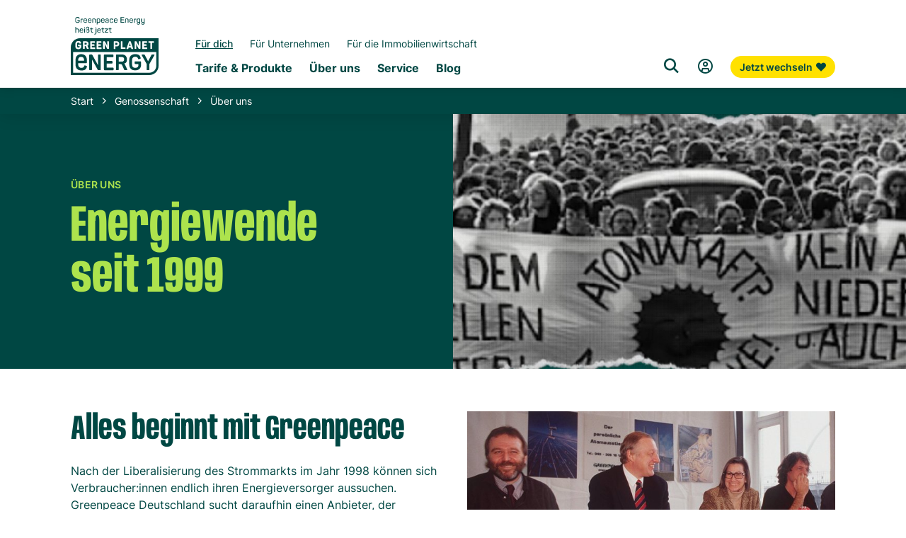

--- FILE ---
content_type: text/html; charset=utf-8
request_url: https://green-planet-energy.de/genossenschaft/ueber-uns
body_size: 20160
content:
<!DOCTYPE html>
<html lang="de" class="no-js">
<head>

<meta charset="utf-8">
<!-- 
	We Love Typo3

	This website is powered by TYPO3 - inspiring people to share!
	TYPO3 is a free open source Content Management Framework initially created by Kasper Skaarhoj and licensed under GNU/GPL.
	TYPO3 is copyright 1998-2026 of Kasper Skaarhoj. Extensions are copyright of their respective owners.
	Information and contribution at https://typo3.org/
-->



<title>Über Green Planet Energy | Green Planet Energy</title>
<meta http-equiv="x-ua-compatible" content="IE=edge" />
<meta name="generator" content="TYPO3 CMS" />
<meta name="description" content="Bei Green Planet Energy haben wir ein klares Ziel: die Energiewende, also eine Energieversorgung aus rein erneuerbaren Quellen ➤ Jetzt mehr erfahren!" />
<meta name="viewport" content="width=device-width, initial-scale=1" />
<meta name="robots" content="index,follow" />
<meta name="author" content="Green Planet Energy eG" />
<meta property="og:image" content="https://green-planet-energy.de/fileadmin/_processed_/7/e/csm_greenpeace-energy-gruendung_cfccb98a48.jpg" />
<meta property="og:image:url" content="https://green-planet-energy.de/fileadmin/_processed_/7/e/csm_greenpeace-energy-gruendung_cfccb98a48.jpg" />
<meta property="og:image:width" content="2000" />
<meta property="og:image:height" content="1051" />
<meta property="og:image:alt" content="Pressekonferenz von Greenpeace Energy Gründung" />
<meta property="og:description" content="Bei Green Planet Energy haben wir ein klares Ziel: die Energiewende, also eine Energieversorgung aus rein erneuerbaren Quellen ➤ Jetzt mehr erfahren!" />
<meta property="og:title" content="Über uns" />
<meta name="twitter:card" content="summary" />
<meta name="twitter:image" content="https://green-planet-energy.de/fileadmin/_processed_/7/e/csm_greenpeace-energy-gruendung_cfccb98a48.jpg" />
<meta name="twitter:image:alt" content="Pressekonferenz von Greenpeace Energy Gründung" />
<meta name="apple-mobile-web-app-capable" content="no" />
<meta name="format-detection" content="telephone=no" />
<meta name="facebook-domain-verification" content="47izq38rgp2ano5lslss3d62772l3r" />


<link rel="stylesheet" href="/typo3conf/ext/gpe/Resources/Public/Css2025/gpe.css?1767954779" media="all">
<link rel="stylesheet" href="/typo3conf/ext/gpe/Resources/Public/Fontawesome/css/all.min.css?1767954779" media="all">
<link rel="stylesheet" href="/typo3conf/ext/gpeforms/Resources/Public/Css/styles.css?1767954776" media="all">
<link rel="stylesheet" href="/fileadmin/script/css/gpe-overrides.css?1760004753" media="all">



<script src="/typo3conf/ext/gpeforms/Resources/Public/Js/libphonenumber-max.js?1767954776"></script>
<script src="/typo3conf/ext/gpeforms/Resources/Public/Js/script.js?1767954776" defer="defer"></script>


<link rel="preload" href="/typo3conf/ext/gpe/Resources/Public/Fonts/Anybody.woff2" as="font" type="font/woff2" crossorigin="anonymous">
<script type="application/javascript" src="/typo3conf/ext/gpe/Resources/Public/Js/vendor/modernizr-custom.js"></script>
<script type="application/javascript" src="/typo3conf/ext/gpe/Resources/Public/Js/vendor/jquery-3.7.1.min.js"></script>
<script type="application/javascript" src="/typo3conf/ext/gpe/Resources/Public/Js/vendor/parsley-2.9.2.min.js"></script><link rel="icon" type="image/svg+xml" href="/fileadmin/favicons/favicon.svg"><link rel="apple-touch-icon" sizes="180x180" href="/fileadmin/favicons/apple-touch-icon.png"><link rel="manifest" href="/fileadmin/favicons/site.webmanifest" crossorigin="use-credentials"><link rel="mask-icon" href="/fileadmin/favicons/safari-pinned-tab.svg" color="#79b51c">
<meta name="application-name" content="GPE"><meta name="apple-mobile-web-app-title" content="GPE"><meta name="msapplication-TileColor" content="#79b51c"><meta name="msapplication-config" content="/fileadmin/favicons/browserconfig.xml"><meta name="theme-color" content="#ffffff">
<script src="/typo3conf/ext/gpe/Resources/Public/Js/tagmanager_ext.js" type="text/javascript"></script><script type="text/javascript">var et_proxy_redirect = "\/\/etr.green-planet-energy.de";</script>
<script id="_etLoader" type="text/javascript" charset="UTF-8" data-block-cookies="true" data-secure-code="1BEDxK" src="//etr.green-planet-energy.de/code/e.js" async></script>
<script>var _etrackerOnReady = typeof _etrackerOnReady === 'undefined' ? [] : _etrackerOnReady; function etrackerSetCookieConsent(e) { var data = e.data || e.detail; if(data && (data.event === 'consent_changed' || data.event === 'consent_status')) { if(data['etracker'] === true) _etrackerOnReady.push(function(){ _etracker.enableCookies('green-planet-energy.de') }); else if (data['etracker'] === false) _etrackerOnReady.push(function(){ _etracker.disableCookies('green-planet-energy.de') }); } };  window.addEventListener('onConsentStatusChange', etrackerSetCookieConsent, false); </script>
<link rel="canonical" href="https://green-planet-energy.de/genossenschaft/ueber-uns"/>

<script type="application/ld+json" id="ext-schema-jsonld">{"@context":"https://schema.org/","@type":"WebPage"}</script>
</head>
<body>
<div id="page"><a id="pagetop"></a><!-- Cookie Target Group --><script>
        // Function to set a cookie
        function setCookie(name, value, days) {
            let expires = "";
            if (days) {
                const date = new Date();
                date.setTime(date.getTime() + (days * 24 * 60 * 60 * 1000));
                expires = "; expires=" + date.toUTCString();
            }
            document.cookie = name + "=" + (value || "") + expires + "; path=/";
        }

        // Function to get a cookie value
        function getCookie(name) {
            const nameEQ = name + "=";
            const ca = document.cookie.split(';');
            for (let i = 0; i < ca.length; i++) {
                let c = ca[i];
                while (c.charAt(0) === ' ') c = c.substring(1, c.length);
                if (c.indexOf(nameEQ) === 0) return c.substring(nameEQ.length, c.length);
            }
            return null;
        }

        function setSessionCookie(name, value) {
            document.cookie = `${name}=${value}; path=/;`;
        }

        // Set the 'gpe-tg' cookie as a session cookie
        if (!getCookie('gpe-tg')) {
            setSessionCookie('gpe-tg', 'p');
        }

    </script><nav aria-label="Sprungmarken" class="skiplinks"><div class="container"><button id="skiplinktocontent" class="btn" data-scrollto="content" aria-label="Zum Abschnitt Inhalt scrollen">Inhalt<i class="fa-regular fa-arrow-down-to-line ml-2"></i></button><button id="skiplinktocontact" class="btn" data-scrollto="contact" aria-label="Zum Abschnitt Kontakt scrollen">Kontakt<i class="fa-regular fa-arrow-down-to-line ml-2"></i></button></div></nav><!-- ARIA-Live-Region --><div id="aria-live-region" class="sr-only" aria-live="polite"></div><nav id="mainnav2025" class="mainnav mainnav-claim" aria-label="Hauptmenü"><div class="container-outer"><div class="container-mainnav"><div class="row row-mainnav"><div class="col-brand col col-lg-auto"><img class="claim" src="/typo3conf/ext/gpe/Resources/Public/Images/gpe-nav-claim_124.svg" aria-hidden="true" alt="" width="124" height="30" /><a class="logo" href="/" aria-label="Zur Startseite von Green Planet Energy eG, ehemals Greenpeace Energy" onclick="setCookie('gpe-tg', 'p')"><img class="img-fluid" src="/typo3conf/ext/gpe/Resources/Public/Images/gpe-nav_124.svg" aria-hidden="true" alt="" width="124" height="52" /></a></div><div class="col-menus col-12 col-lg-auto order-3 order-lg-2"><div class="nav-targetgroup"><ul class="nav"><li><a id="tg-pk" class="nav-link active-p" href="/" aria-label="Startseite Privatkunden" onclick="setCookie('gpe-tg', 'p')">Für dich</a></li><li><a id="tg-gk" class="nav-link active-g" href="/geschaeftskunden" aria-label="Startseite Gewerbekunden" onclick="setCookie('gpe-tg', 'g')">Für Unternehmen</a></li><li><a id="tg-ww" class="nav-link active-w" href="/immobilienwirtschaft" aria-label="Startseite Immobilienwirtschaft" onclick="setCookie('gpe-tg', 'w')">Für die Immobilienwirtschaft</a></li></ul></div><script>
                            document.addEventListener("DOMContentLoaded", function () {

                                const navtgLinks = document.querySelectorAll('.nav-targetgroup .nav-link');
                                navtgLinks.forEach(link => {
                                    link.addEventListener('click', function (event) {
                                        const linkText = link.textContent.trim();
                                        dataLayer.push({ event: 'metaNavClick', metaNavCategory: linkText });
                                        //console.log('DataLayer Push:', { event: 'metaNavClick', metaNavCategory: linkText, });
                                    });
                                });

                                const navtopicsLinks = document.querySelectorAll('.nav-topics .nav-trigger, .nav-topics .nav-wp');
                                navtopicsLinks.forEach(link => {
                                    link.addEventListener('click', function (event) {
                                        const linkText = link.textContent.trim();
                                        const activeNavtg = document.querySelector('.nav-targetgroup .nav-link.active');
                                        const activeNavtgText = activeNavtg.textContent.trim();
                                        if (!link.parentElement.classList.contains('open')) {
                                            dataLayer.push({ event: 'firstLevelNavClick', firstLevelCategory: linkText, metaNavCategory: activeNavtgText });
                                            //console.log('DataLayer Push:', { event: 'firstLevelNavClick', firstLevelCategory: linkText, metaNavCategory: activeNavtgText });
                                        }
                                    });
                                });

                                const navsubLinks = document.querySelectorAll('.nav-sub .nav-link');
                                navsubLinks.forEach(link => {
                                    link.addEventListener('click', function (event) {
                                        const linkText = link.querySelector('span')?.textContent?.trim() || '';
                                        //const linkText = link.textContent.trim();
                                        const activeNavtg = document.querySelector('.nav-targetgroup .nav-link.active');
                                        const activeNavtgText = activeNavtg?.textContent?.trim() || '';
                                        const openNavtopics = document.querySelector('.nav-menu .has-submenu.open .nav-trigger');
                                        const openNavtopicsText = openNavtopics?.textContent?.trim() || '';
                                        dataLayer.push({ event: 'secondLevelNavClick', metaNavCategory: activeNavtgText, firstLevelCategory: openNavtopicsText, secondLevelCategory: linkText });
                                        //console.log('DataLayer Push:', { event: 'secondLevelNavClick', metaNavCategory: activeNavtgText, firstLevelCategory: openNavtopicsText, secondLevelCategory: linkText });
                                    });
                                });

                                const navCTA = document.querySelector('#nav-cta button');
                                navCTA.addEventListener('click', function (event) {
                                    const linkText = navCTA.textContent.trim();
                                    const activeNavtg = document.querySelector('.nav-targetgroup .nav-link.active');
                                    const activeNavtgText = activeNavtg.textContent.trim();
                                    dataLayer.push({ event: 'ctaNavKundeWerden', ctaText: linkText, metaNavCategory: activeNavtgText });
                                    //console.log('DataLayer Push:', { event: 'ctaNavKundeWerden', ctaText: linkText, metaNavCategory: activeNavtgText });
                                });


                                // Footer

                                const navfooterLinks = document.querySelectorAll('.nav-footer a.nav-link, .nav-copyright a.nav-link');
                                navfooterLinks.forEach(link => {
                                    link.addEventListener('click', function (event) {
                                        const linkText = link.textContent.trim();
                                        const activeNavtg = document.querySelector('.nav-targetgroup .nav-link.active');
                                        const activeNavtgText = activeNavtg?.textContent?.trim() || '';
                                        dataLayer.push({ event: 'footerNavClick', metaNavCategory: activeNavtgText, footerCategory: linkText });
                                        //console.log('DataLayer Push:', { event: 'footerNavClick', metaNavCategory: activeNavtgText, footerCategory: linkText });
                                    });
                                });

                            });
                        </script><div class="nav-menu"><ul class="nav nav-topics d-none d-lg-flex"><li id="products-p" class="nav-item nav-item-products has-submenu"><a class="nav-link nav-trigger" href="#" aria-controls="submenu-pk" aria-expanded="false" aria-label="Untermenü Tarife & Produkte für Privatkunden">Tarife & Produkte</a><ul id="submenu-pk" class="nav nav-sub flex-column"><li><a class="nav-link" href="/privatkunden/alle-tarife-produkte" aria-label=""><span>Alle Tarife & Produkte</span></a></li><li class="nav-hr" role="separator"></li><li class="nav-item"><a class="nav-link" href="/privatkunden/oekostrom"><i class="fa-solid fa-bolt" aria-hidden="true"></i><span>Ökostrom</span></a></li><li class="nav-item"><a class="nav-link" href="/privatkunden/prowindgas"><i class="fa-kit fa-gpe-gas" aria-hidden="true"></i><span>Windgas</span></a></li><li class="nav-hr-text" role="separator">Nachhaltig heizen</li><li class="nav-item"><a class="nav-link" href="/privatkunden/waermepumpe"><i class="fa-kit fa-gpe-wp" aria-hidden="true"></i><span>Wärmepumpe</span></a></li><li class="nav-item"><a class="nav-link" href="/privatkunden/waermestrom"><i class="fa-solid fa-bolt" aria-hidden="true"></i><span>Wärmestrom</span></a></li><li class="nav-hr-text" role="separator">Nachhaltig fahren</li><li class="nav-item"><a class="nav-link" href="/privatkunden/mobilstrom"><i class="fa-solid fa-bolt" aria-hidden="true"></i><span>Mobilstrom</span></a></li><li class="nav-item"><a class="nav-link" href="/privatkunden/wallbox"><i class="fa-kit fa-gpe-strom" aria-hidden="true"></i><span>Ladestation / Wallbox</span></a></li><li class="nav-hr-text" role="separator">Nachhaltig Strom erzeugen</li><li class="nav-item"><a class="nav-link" href="/privatkunden/solaranlage-kaufen"><i class="fa-kit fa-gpe-solar" aria-hidden="true"></i><span>PV-Anlage</span></a></li></ul></li><li id="products-g" class="nav-item nav-item-products has-submenu"><a class="nav-link nav-trigger" href="#" aria-label="Untermenü Tarife & Produkte für Unternehmen" aria-controls="submenu-gk" aria-expanded="false">Tarife &amp; Produkte</a><ul id="submenu-gk" class="nav nav-sub flex-column"><li><a class="nav-link" href="/geschaeftskunden/alle-tarife-produkte" aria-label=""><span>Alle Tarife &amp; Produkte</span></a></li><li class="nav-hr" role="separator"></li><li class="nav-item"><a class="nav-link" href="/geschaeftskunden/gewerbestrom"><i class="fa-solid fa-bolt" aria-hidden="true"></i><span>Gewerbestrom</span></a></li><li class="nav-item"><a class="nav-link" href="/geschaeftskunden/gewerbegas"><i class="fa-kit fa-gpe-gas" aria-hidden="true"></i><span>Gewerbegas</span></a></li><li class="nav-hr-text" role="separator">Nachhaltig heizen</li><li class="nav-item"><a class="nav-link" href="/geschaeftskunden/waermecontracting"><i class="fa-kit fa-gpe-wp" aria-hidden="true"></i><span>Wärmecontracting</span></a></li><li class="nav-hr-text" role="separator">Nachhaltig fahren</li><li class="nav-item"><a class="nav-link" href="/geschaeftskunden/mobilstrom"><i class="fa-solid fa-bolt" aria-hidden="true"></i><span>Mobilstrom</span></a></li><li class="nav-hr-text" role="separator">Photovoltaik</li><li class="nav-item"><a class="nav-link" href="/geschaeftskunden/stromcontracting"><i class="fa-kit fa-gpe-solar" aria-hidden="true"></i><span>Stromcontracting</span></a></li><li class="nav-hr-text" role="separator">Wasserstoff-Lösungen</li><li class="nav-item"><a class="nav-link" href="/geschaeftskunden/wasserstoffprojekte"><i class="fa-solid fa-droplet" aria-hidden="true"></i><span>Wasserstoffprojekte</span></a></li></ul></li><li id="products-w" class="nav-item nav-item-products has-submenu"><a class="nav-link nav-trigger" href="/immobilienwirtschaft" aria-label="Untermenü Lösungen für die Immobilienwirtschaft" aria-controls="submenu-ww" aria-expanded="false">Lösungen</a><ul id="submenu-ww" class="nav nav-sub flex-column"><li><a class="nav-link" href="/immobilienwirtschaft/alle-loesungen" aria-label=""><span>Alle Lösungen</span></a></li><li class="nav-hr-text" role="separator">Photovoltaik-Lösungen</li><li class="nav-item"><a class="nav-link" href="/immobilienwirtschaft/mieterstrom"><i class="fa-solid fa-bolt" aria-hidden="true"></i><span>Mieterstrom</span></a></li><li class="nav-item"><a class="nav-link" href="/immobilienwirtschaft/stromcontracting"><i class="fa-kit fa-gpe-solar" aria-hidden="true"></i><span>Stromcontracting</span></a></li><li class="nav-hr-text" role="separator">Wärme-Lösungen</li><li class="nav-item"><a class="nav-link" href="/kommunale-waermeplanung"><i class="fa-kit fa-gpe-waermestrom" aria-hidden="true"></i><span>Kommunale Wärmeplanung</span></a></li><li class="nav-item"><a class="nav-link" href="/immobilienwirtschaft/waermecontracting"><i class="fa-kit fa-gpe-wp" aria-hidden="true"></i><span>Wärmecontracting</span></a></li><li class="nav-hr-text" role="separator">Analysen</li><li class="nav-item"><a class="nav-link" href="/immobilienwirtschaft/machbarkeitsstudien"><i class="fa-sharp fa-regular fa-ballot-check" aria-hidden="true"></i><span>Machbarkeitsstudien</span></a></li></ul></li><li class="nav-item has-submenu"><a class="nav-link nav-trigger" href="/genossenschaft" aria-label="Untermenü Genossenschaft" aria-controls="submenu-geno" aria-expanded="false">Über uns</a><ul id="submenu-geno" class="nav nav-sub flex-column"><li><a class="nav-link" href="/genossenschaft" aria-label=""><span>Unsere Genossenschaft</span></a></li><li class="nav-hr-text" role="separator">Unsere Mission</li><li class="nav-item"><a class="nav-link active" href="/genossenschaft/ueber-uns"><span>Energiewende seit 1999</span></a></li><li class="nav-item"><a class="nav-link" href="/genossenschaft/politik-veraendern"><span>Politik verändern</span></a></li><li class="nav-item"><a class="nav-link" href="/genossenschaft/kraftwerke"><span>Kraftwerke bauen</span></a></li><li class="nav-hr-text" role="separator">Qualität</li><li class="nav-item"><a class="nav-link" href="/genossenschaft/greenpeace-stromkriterien"><span>Greenpeace-Stromkriterien</span></a></li><li class="nav-item"><a class="nav-link" href="/genossenschaft/zertifizierungen"><span>Zertifizierungen &amp; Empfehlungen</span></a></li><li class="nav-item"><a class="nav-link" href="/genossenschaft/lieferantenkraftwerke-oekostrom"><span>Transparente Herkunft</span></a></li><li class="nav-hr-text" role="separator">Energiewende unterstützen</li><li class="nav-item"><a class="nav-link" href="/service/freunde-werben"><span>Freunde werben</span></a></li><li class="nav-item"><a class="nav-link" href="/genossenschaft/mitgliedschaft/mitglied-werden"><span>Mitglied werden</span></a></li><li class="nav-item"><a class="nav-link" href="/mit-deiner-energie"><span>Karriere</span></a></li></ul></li><li class="nav-item has-submenu"><a class="nav-link nav-trigger" href="/service" aria-label="Untermenü Service" aria-controls="submenu-service" aria-expanded="false">Service</a><ul id="submenu-service" class="nav nav-sub flex-column"><li><a class="nav-link" href="/service"><span>Alle Services</span></a></li><li class="nav-hr" role="separator"></li><li class="nav-item"><a class="nav-link" href="https://mein.green-planet-energy.de" target="_blank" rel="noopener noreferrer"><span>Kundenportal</span></a></li><li class="nav-item"><a class="nav-link" href="/service/fragen-antworten"><span>Häufige Fragen</span></a></li><li class="nav-item"><a class="nav-link" href="/service/kontakt"><span>Kontakt</span></a></li><li class="nav-hr-text" role="separator">Das Wichtigste im Überblick</li><li class="nav-item"><a class="nav-link" href="/service/zaehlerstanderfassung"><span>Zählerstand mitteilen</span></a></li><li class="nav-item"><a class="nav-link" href="/service/bankverbindung"><span>Bankverbindung ändern</span></a></li><li class="nav-item"><a class="nav-link" href="/service/tarifwechsel"><span>Tarif wechseln</span></a></li><li class="nav-item"><a class="nav-link" href="/service/umzugsservice"><span>Umzugsservice starten</span></a></li><li class="nav-item"><a class="nav-link" href="/service/kuendigung"><span>Kündigung</span></a></li><li class="nav-hr-text" role="separator">Infos</li><li class="nav-item"><a class="nav-link" href="/service/ratgeber"><span>Ratgeber</span></a></li><li class="nav-item"><a class="nav-link" href="/service/downloads"><span>Downloads</span></a></li></ul></li><li class="nav-item has-submenu"><a class="nav-link nav-trigger" href="/blog" aria-label="Untermenü Blog" aria-controls="submenu-blog" aria-expanded="false">Blog</a><ul id="submenu-blog" class="nav nav-sub flex-column"><li><a class="nav-link" href="/blog" aria-label="Blog"><span>Aktuelle Beiträge</span></a></li><li class="nav-hr-text" role="separator">Themen</li><li class="nav-item"><a class="nav-link" href="/blog/themen/energiepolitik" target="_self" rel="noopener noreferrer"><span>Energiepolitik</span></a></li><li class="nav-item"><a class="nav-link" href="/blog/themen/energiewissen" target="_self" rel="noopener noreferrer"><span>Energiewissen</span></a></li><li class="nav-item"><a class="nav-link" href="/blog/themen/photovoltaik" target="_self" rel="noopener noreferrer"><span>Photovoltaik</span></a></li><li class="nav-item"><a class="nav-link" href="/blog/themen/waerme" target="_self" rel="noopener noreferrer"><span>Wärme</span></a></li><li class="nav-item"><a class="nav-link" href="/blog/themen/mobilitaet" target="_self" rel="noopener noreferrer"><span>Mobilität</span></a></li><li class="nav-item"><a class="nav-link" href="https://green-planet-energy.de/blog/themen/aktionen-events" target="_self" rel="noopener noreferrer"><span>Aktionen &amp; Events</span></a></li><li class="nav-hr-text" role="separator">News-Abo</li><li class="nav-item"><a class="nav-link" href="/service/newsletter"><span>Newsletter</span></a></li></ul></li></ul></div></div><div class="col-buttons col-auto ml-auto order-2 order-lg-3"><div class="searchwrapper"><form class="searchbar" role="search" action="/suche/" method="get" id="form_kesearch_searchfield" name="form_kesearch_searchfield"><label class="btn btn-circle" for="nav-search-input" aria-label="Suche"><i class="fa-solid fa-search"></i></label><input id="nav-search-input" type="text" value="" name="tx_kesearch_pi1[sword]" aria-label="Suchbegriff eingeben"><button id="nav-search-submit" aria-label="Suche starten" type="submit" tabindex="-1"><i class="fa-solid fa-search"></i></button></form></div><div class="searchbar-backdrop"></div><a class="btn btn-circle" href="https://mein.green-planet-energy.de" target="_blank" rel="noopener" title="Kundenportal in neuem Fenster öffnen"><i class="fa-regular fa-circle-user"></i><span class="sr-only">Mein GPE</span></a><a id="openMm" class="d-lg-none btn btn-circle btn-mm" title="Menu öffnen" role="button">Menu<i class="fa-solid fa-bars fa-lg ml-2"></i></a><a id="closeMm" class="d-lg-none btn btn-circle btn-mm" title="Menu öffnen" role="button">Menu<i class="fa-solid fa-xmark-large fa-lg ml-2"></i></a><span id="nav-cta"><button class="btn btn-accent btn-cta-chip btn-cookie" type="button" data-toggle="modal" data-target="#modalkundewerden" tabindex="0">Jetzt wechseln<i class="fa-solid fa-heart ml-1"></i></button></span></div></div></div></div></nav><div id="nav-sticky-trigger"></div><div class="nav-spacer"></div><div class="mainnav-backdrop"></div><script>

        document.addEventListener("DOMContentLoaded", function() {


            const navItems = document.querySelectorAll('.has-submenu');
            const OPEN_CLASS = 'open';
            const BODY_OPEN_CLASS = 'mainnav-hover';

            const closeOpenMenus = () => {
                navItems.forEach(item => {
                    item.classList.remove(OPEN_CLASS);
                    const navTrigger = item.querySelector('.nav-trigger');
                    if (navTrigger) {
                        navTrigger.setAttribute('aria-expanded', 'false');
                    }
                });
                updateBodyClass();
            };

            const toggleSubMenu = (event) => {
                const parent = event.currentTarget.parentNode;
                const isOpen = parent.classList.contains(OPEN_CLASS);
                closeOpenMenus(); // Close any open menus
                parent.classList.toggle(OPEN_CLASS, !isOpen);
                event.currentTarget.setAttribute('aria-expanded', !isOpen);
                updateBodyClass();
                event.preventDefault();
            };

            const updateBodyClass = () => {
                const hasOpenMenu = Array.from(navItems).some(item => item.classList.contains(OPEN_CLASS));
                document.body.classList.toggle(BODY_OPEN_CLASS, hasOpenMenu);
            };

            if (navItems.length) {
                navItems.forEach(el => {
                    const navTrigger = el.querySelector('.nav-trigger');
                    if (navTrigger) {
                        navTrigger.addEventListener("click", toggleSubMenu);
                    }
                });
            }

            // Event Listener für .mainnav-backdrop
            const backdrop = document.querySelector('.mainnav-backdrop');
            if (backdrop) {
                backdrop.addEventListener("click", (event) => {
                    closeOpenMenus();
                    event.preventDefault();
                });
            }

            // Event Listener für .nav-search-input
            const searchInput = document.getElementById('nav-search-input');
            searchInput.addEventListener("focus", () => {
                handleSearchEvent(event);
                closeOpenMenus();
            });



            // Get the value of the cookie 'gpe-tg'
            const gpeTgValue = getCookie('gpe-tg');

            // Function to handle the class switching
            function activateNav(targetId) {
                document.querySelectorAll('.nav-targetgroup .nav-link').forEach(function (link) {
                    link.classList.remove('active');
                });
                document.getElementById(targetId).classList.add('active');
            }

            function pusheventMenuTargetgroup(targetValue) {
                dataLayer.push({
                    'event': 'metaNavClick',
                    'metaNavCategory': targetValue, // Werte: 'Für dich', 'Für Unternehmen', 'Für die Immobilienwirtschaft'
                });
            }
            function activateSubnav(targetId) {
                document.querySelectorAll('.nav-item-products').forEach(function (link) {
                    link.classList.add('d-none');
                });
                document.getElementById(targetId).classList.remove('d-none');
            }

            // Check the value of the cookie and set the classes accordingly
            switch (gpeTgValue) {
                case 'g':
                    document.body.classList.add('tg-' + gpeTgValue);
                    activateNav('tg-gk');
                    activateSubnav('products-g');
                    break;
                case 'w':
                    document.body.classList.add('tg-' + gpeTgValue);
                    activateNav('tg-ww');
                    activateSubnav('products-w');
                    break;
                default:
                    document.body.classList.add('tg-' + gpeTgValue);
                    activateNav('tg-pk');
                    activateSubnav('products-p');
            }
        });

    </script><nav id="breadcrumb" aria-label="Breadcrumb"><div class="container-outer"><ol class="breadcrumb"><li class="breadcrumb-item"><a href="/"><span aria-label="Green Planet Energy">Start</span></a></li><li class="breadcrumb-item"><a href="/genossenschaft">
                                    
                                            
                                            Genossenschaft
                                        
                                </a></li><li class="breadcrumb-item"><a href="/genossenschaft/ueber-uns">
                                    
                                            
                                            Über uns
                                        
                                </a></li></ol></div></nav><!--TYPO3SEARCH_begin--><main id="content"><section id="pageheader"><div id="headermodul25" class="headermodul-image bg-primary bg-emphasis-green"><div class="container-fluid"><div class="row"><div class="col-lg-6 text-col order-2 order-lg-1"><div class="header-text variant-content"><div class="seoheadlines d-flex flex-column"><h1 class="topline">Über uns</h1><h2 class="headline h-2xl">Energiewende seit&nbsp;1999</h2></div></div></div><div class="col-lg-6 order-1 order-lg-2 p-0"><div class="embed-responsive embed-responsive-16by9"><div class="embed-responsive-item"><video  id="bgvideo" poster="https://green-planet-energy.de/fileadmin/images/landingpages/25/25-poster.png" playsinline autoplay muted loop disablepictureinpicture preload="auto"><source src="https://green-planet-energy.de/fileadmin/images/landingpages/25/GPE_2423_25Jahre-1999-260918-720px.webm" type="video/webm" /><source src="https://green-planet-energy.de/fileadmin/images/landingpages/25/GPE_2423_25Jahre-1999-260918-720px.mp4" type="video/mp4" /></video></div></div></div></div></div></div><style>
#headermodul25 { min-height: auto;}
#headermodul25 .header-text { width: 100%; max-width: none; padding-top: 40px; padding-bottom: 40px; }
#headermodul25 .headline {margin-bottom:0; }

@media (max-width: 1024px) {
	#headermodul25 .header-text { max-width: none; padding-top: 40px; padding-bottom: 40px; }
}
@media (min-width: 1024px) {
	#headermodul25 .header-text { max-width: 520px; }
}
</style></section><div id="c48628" class="frame ce_textmediaspecial mt-large mb-lg"><div class="row"><div class="mediacol col-md-6 order-1 order-md-2 mb-3 mb-md-0"><figure class="mb-0"><picture><source media="(min-width: 1024px)" srcset="/fileadmin/_processed_/2/1/csm_pk_gpe_gruendung_83b7ea302c.jpg"><source media="(min-width: 768px)" srcset="/fileadmin/_processed_/2/1/csm_pk_gpe_gruendung_b83a7cddbc.jpg"><img class="img-fluid" src="/fileadmin/_processed_/2/1/csm_pk_gpe_gruendung_aa322c3cfe.jpg" title="" width="520" height="292" alt="Pressekonferenz von Greenpeace Energy Gründung" loading="lazy" /></picture></figure></div><div class="textcol col-md-6 order-2 order-md-1"><div class="seoheadlines d-flex flex-column"><h2 class="headline h-lg">Alles beginnt mit Greenpeace</h2></div><div class="ce-bodytext"><p>Nach der Liberalisierung des Strommarkts im Jahr 1998 können sich Verbraucher:innen endlich ihren Energieversorger aussuchen. Greenpeace Deutschland sucht daraufhin einen Anbieter, der Grünstrom ohne Kohle und Atom liefert.&nbsp;<br> Doch die Suche bleibt vergeblich.  Also löst Greenpeace das Problem selbst – und gründet am 27. Oktober 1999 uns: damals unter dem Namen Greenpeace Energy eG. Im Januar 2000 starten wir mit den ersten 186 Kund:innen. </p><a href="/genossenschaft/greenpeace-stromkriterien" class="btn btn-outline">Zu den Greenpeace-Stromkriterien<span class="fa-regular fa-arrow-right ml-2"></span></a></div></div></div></div><div id="c48635" class="frame ce_textmediaspecial mt-lg mb-lg"><div class="row"><div class="mediacol col-md-6 mb-3 mb-md-0"><figure class="mb-0"><picture><source media="(min-width: 1024px)" srcset="/fileadmin/_processed_/5/a/csm_mitarbeitende-green-planet-energy_5fd0730a9e.jpg"><source media="(min-width: 768px)" srcset="/fileadmin/_processed_/5/a/csm_mitarbeitende-green-planet-energy_2d2bb582b9.jpg"><img class="img-fluid" src="/fileadmin/_processed_/5/a/csm_mitarbeitende-green-planet-energy_dd74e8a4d9.jpg" title="" width="520" height="292" alt="Foto im Retrolook: Zwei dunkelhaarige Frauen und ein blonder Mann mit Brille stehen vor einer gelb getäfelten Wand. Sie tragen hellgraue Pullover mit dem hellgrünen Logo von Greenpeace Energy." loading="lazy" /></picture></figure></div><div class="textcol col-md-6 order-1 order-md-2"><div class="seoheadlines d-flex flex-column"><h2 class="headline h-lg">Genossenschaft heißt: gemeinsame Ziele</h2></div><div class="ce-bodytext"><p>Als Genossenschaft gehören wir unseren Mitgliedern – und sind nur ihnen und der Energiewende verpflichtet. Dieses Modell bewährt sich seit 25 Jahren als Basis für unsere wirtschaftliche Unabhängigkeit, für hohe Qualität und faire Preise. Übrigens: Auch, wer kein Mitglied ist, kann als Kund:in unseren echten Ökostrom beziehen.</p><a href="/genossenschaft" class="btn btn-outline">Mehr Infos zur Genossenschaft<span class="fa-regular fa-arrow-right ml-2"></span></a></div></div></div></div><div id="c48637" class="frame ce_textmediaspecial mt-lg mb-lg"><div class="row"><div class="mediacol col-md-6 order-1 order-md-2 mb-3 mb-md-0"><figure class="mb-0"><picture><source media="(min-width: 1024px)" srcset="/fileadmin/_processed_/e/c/csm_2023_09_19_GPE_Windanlage_Schwanewede_CHRISTINE-LUTZ_283_MGL8998-Edit_HIGH_RES_7af69a26c8.jpg"><source media="(min-width: 768px)" srcset="/fileadmin/_processed_/e/c/csm_2023_09_19_GPE_Windanlage_Schwanewede_CHRISTINE-LUTZ_283_MGL8998-Edit_HIGH_RES_25688091ed.jpg"><img class="img-fluid" src="/fileadmin/_processed_/e/c/csm_2023_09_19_GPE_Windanlage_Schwanewede_CHRISTINE-LUTZ_283_MGL8998-Edit_HIGH_RES_1014356570.jpg" title="" width="520" height="292" alt="Zwei Mitarbeitende von Green Planet Energy mit weißem Baustellen-Helmen in hellgrünen Jacken mit dunkelgrünem Logo stehen auf einem Feld vor zwei Windkraftanlagen. Die linke Person zeigt auf eins der Windräder" loading="lazy" /></picture></figure></div><div class="textcol col-md-6 order-2 order-md-1"><div class="seoheadlines d-flex flex-column"><h2 class="headline h-lg">Saubere Kraftwerke aus eigener Hand</h2></div><div class="ce-bodytext"><p>Im Januar 2001 gründen wir unsere Tochterfirma Planet energy GmbH, die mit und für uns saubere Kraftwerke plant und betreibt – inzwischen unter dem Namen Green Planet Projects. Denn wir wollen nicht nur Ökostrom liefern, sondern ihn auch selbst produzieren. Damit verwirklichen wir ein wichtiges Ziel unserer Mitglieder und Kund:innen: Wir tragen aktiv zur Energiewende bei.</p><a href="/genossenschaft/kraftwerke/kraftwerksbau" class="btn btn-outline">Zu unseren Kraftwerken<span class="fa-regular fa-arrow-right ml-2"></span></a></div></div></div></div><div id="c49273" class="frame ce_textmediaspecial mt-lg mb-lg"><div class="row"><div class="mediacol col-md-6 mb-3 mb-md-0"><figure class="mb-0"><picture><source media="(min-width: 1024px)" srcset="/fileadmin/_processed_/0/2/csm_elektrolyseur-header-lp_2561cc6d06.jpeg"><source media="(min-width: 768px)" srcset="/fileadmin/_processed_/0/2/csm_elektrolyseur-header-lp_a1fbed6aee.jpeg"><img class="img-fluid" src="/fileadmin/_processed_/0/2/csm_elektrolyseur-header-lp_5c9e67d0e9.jpeg" title="" width="520" height="292" alt="Eine Art Container etwas verschwommen im Hintergrund. Die gelben Blumen davor sind scharf gestellt und besser zu sehen." loading="lazy" /></picture></figure></div><div class="textcol col-md-6 order-1 order-md-2"><div class="seoheadlines d-flex flex-column"><h2 class="headline h-lg">Pionierarbeit für grünen Wasserstoff</h2></div><div class="ce-bodytext"><p>2011 starten wir ein visionäres Projekt und stellen proWindgas vor: Aus überschüssiger Windenergie wird grüner Wasserstoff produziert, den wir ins Gasnetz einspeisen. So machen wir grünen Strom in großen Mengen speicher- und auch dann verfügbar, wenn die Sonne nicht scheint und kein Wind weht. Inzwischen beziehen wir Windgas aus mehreren Quellen, auch von eigenen Elektrolyseuren.</p><a href="/privatkunden/prowindgas" class="btn btn-outline">Zu unserem Windgas<span class="fa-regular fa-arrow-right ml-2"></span></a></div></div></div></div><div id="c49272" class="frame ce_textmediaspecial mt-lg mb-lg"><div class="row"><div class="mediacol col-md-6 order-1 order-md-2 mb-3 mb-md-0"><figure class="mb-0"><picture><source media="(min-width: 1024px)" srcset="/fileadmin/_processed_/7/a/csm_solarstrom-mieter-haus_a05c7af2e8.jpg"><source media="(min-width: 768px)" srcset="/fileadmin/_processed_/7/a/csm_solarstrom-mieter-haus_fff4d224b2.jpg"><img class="img-fluid" src="/fileadmin/_processed_/7/a/csm_solarstrom-mieter-haus_7ceebdab82.jpg" title="" width="520" height="292" alt="Eine Gruppe Menschen, darunter auch Kinder, steht vor einem Mehrfamilienhaus. Über den Fenstern und am Dach sind Solarpaneele angebracht." loading="lazy" /></picture></figure></div><div class="textcol col-md-6 order-2 order-md-1"><div class="seoheadlines d-flex flex-column"><h2 class="headline h-lg">Energiewende für alle</h2></div><div class="ce-bodytext"><p>Je mehr Menschen mitmachen, desto mehr erreichen wir. Darum setzen wir uns für eine dezentrale Energiewende ein – politisch und vor Ort. Wir unterstützen Gemeinden und Anwohner:innen beim Bau eigener sauberer Kraftwerke und fördern Bürgerenergieprojekte. Zudem beraten wir Städte und Kommunen in Sachen Wärmewende.</p><p>2023 gründen wir unsere Tochtergesellschaft Green Planet Solutions. Deren Schwerpunkte sind Wärmepumpen für Ein- und Mehrfamilienhäuser und Solaranlagen für Mieterstromprojekte.</p></div></div></div></div><div id="c48638" class="frame ce_textmediaspecial mt-lg mb-lg"><div class="row"><div class="mediacol col-md-6 mb-3 mb-md-0"><figure class="mb-0"><picture><source media="(min-width: 1024px)" srcset="/fileadmin/_processed_/0/8/csm_namenswechsel-greenpeace-green-planet-energy_6e3b33d4fa.png"><source media="(min-width: 768px)" srcset="/fileadmin/_processed_/0/8/csm_namenswechsel-greenpeace-green-planet-energy_6e3b33d4fa.png"><img class="img-fluid" src="/fileadmin/_processed_/0/8/csm_namenswechsel-greenpeace-green-planet-energy_4c79f62e38.png" title="" width="520" height="292" alt="Die Logos wandeln sich von „Greenpeace Energy“ (1999) mit „Strom, der es mir wert ist“ zu „Green Planet Energy“ (2021), dargestellt durch Pfeile auf hellem Hintergrund." loading="lazy" /></picture></figure></div><div class="textcol col-md-6 order-1 order-md-2"><div class="seoheadlines d-flex flex-column"><h2 class="headline h-lg">Neuer Name – gleiche Werte</h2></div><div class="ce-bodytext"><p>Im September 2021 benennen wir uns in Green Planet Energy eG um. So wollen der Greenpeace e. V. und wir unsere Profile noch besser schärfen. Die vertrauensvolle Zusammenarbeit unserer Wertegemeinschaft setzen wir auch mit dem neuen Namen fort. Als Gründungsmitglied hält die Umweltschutzorganisation bis heute einen symbolischen Genossenschaftsanteil. Und natürlich zeigen wir in bester Greenpeace-Tradition weiter auf Demos und Protestaktionen Flagge. Ehrensache.</p></div></div></div></div><div id="c48639" class="frame ce_textmediaspecial mt-lg mb-lg"><div class="row"><div class="mediacol col-md-6 order-1 order-md-2 mb-3 mb-md-0"><figure class="mb-0"><picture><source media="(min-width: 1024px)" srcset="/fileadmin/_processed_/0/3/csm_protest-demonstration-gegen-atomstrom_5a27b393c0.jpg"><source media="(min-width: 768px)" srcset="/fileadmin/_processed_/0/3/csm_protest-demonstration-gegen-atomstrom_dfc287142f.jpg"><img class="img-fluid" src="/fileadmin/_processed_/0/3/csm_protest-demonstration-gegen-atomstrom_4436f26b3f.jpg" title="" width="520" height="292" alt="Ein altes Foto von einer Gruppe Menschen in weißen Ganzkörper-Overalls, die ein körpergroßes Schild halten auf dem &quot;Sie haben die Wahl: Den Klimakillern kündigen - jetzt!&quot; steht. Zusätzlich ist eine Steckdose abgebildet" loading="lazy" /></picture></figure></div><div class="textcol col-md-6 order-2 order-md-1"><div class="seoheadlines d-flex flex-column"><h2 class="headline h-lg">Von Anfang an politisch</h2></div><div class="ce-bodytext"><p>Mit wegweisenden Studien mischen wir uns seit 25 Jahren konstruktiv in politische Debatten ein. So haben wir beispielsweise praxisnahe Vorschläge für den Wandel von Braunkohlerevieren zu Erneuerbaren-Regionen mit renaturierten Tagebaugruben gemacht. Wenn es sein muss, streiten wir aber auch für unsere Ziele – wie zum Beispiel mit unserer Klage vor dem Europäischen Gerichtshof gegen den Bau des britischen Atomkraftwerks Hinkley Point C.</p><a href="/genossenschaft/politik-veraendern/studien-positionen" class="btn btn-outline">Zu unseren Studien & Positionen<span class="fa-regular fa-arrow-right ml-2"></span></a></div></div></div></div><section id="c48643" class="grid ge-section bg-secondary pb-0 pt-md mt-none mb-none" style=""><div class="container-outer"><div id="c48640" class="frame ce_text  mb-md"><div class="row"><div class="col-md-10 col-lg-8"><div class="seoheadlines d-flex flex-column"><h2 class="headline h-lg">Unsere Mission geht weiter</h2></div><div class="ce-bodytext"><p>Wir haben bereits viel erreicht, darauf sind wir stolz. Gleichzeitig liegt noch viel Arbeit vor uns. Denn wir wollen auch in den nächsten 25 Jahren unseren Anteil zum Erreichen des 1,5-Grad-Ziels leisten: mit Inspiration, mit Innovation und starken Argumenten. Und: mit noch mehr erneuerbarer Energie für möglichst viele Menschen.</p></div></div></div></div><div id="c48642" class="frame ce_counter  mb-md"><div class="counter"><div class="row row-cols-2 row-cols-md-4 justify-content-center no-gutters"><div class="col"><div class="item counter-item counter-invisible" data-counter-start="100" data-counter-end="40000"
							data-counter-duration="3.00" data-counter-delay="0.00"
							data-counter-lazy-start="1" data-counter-easing="swing"
							data-counter-start-effect="fadein" data-counter-start-effect-duration="500"><div class="icon"></div><div class="number"><span class="countupthis">40.000</span><span class="unit">+</span></div><div class="byline">Mitglieder</div></div></div><div class="col"><div class="item counter-item counter-invisible" data-counter-start="100" data-counter-end="185000"
							data-counter-duration="3.00" data-counter-delay="0.00"
							data-counter-lazy-start="1" data-counter-easing="swing"
							data-counter-start-effect="fadein" data-counter-start-effect-duration="500"><div class="icon"></div><div class="number"><span class="countupthis">185.000</span><span class="unit">+</span></div><div class="byline">Kund:innen</div></div></div><div class="col"><div class="item counter-item counter-invisible" data-counter-start="1" data-counter-end="16"
							data-counter-duration="3.00" data-counter-delay="0.00"
							data-counter-lazy-start="1" data-counter-easing="swing"
							data-counter-start-effect="fadein" data-counter-start-effect-duration="500"><div class="icon"></div><div class="number"><span class="countupthis">16</span></div><div class="byline">eigene Windparks</div></div></div><div class="col"><div class="item counter-item counter-invisible" data-counter-start="1" data-counter-end="2"
								data-counter-duration="3.00" data-counter-delay="0.00"
								data-counter-lazy-start="1" data-counter-easing="swing"
								data-counter-start-effect="fadein" data-counter-start-effect-duration="500"><div class="icon"></div><div class="number"><span class="countupthis">2</span></div><div class="byline">Elektrolyseure</div></div></div></div></div></div></div></section><section id="c48933" class="grid ge-section bg-subtle-secondary pb-md pt-lg mt-none" style=""><div class="container-outer"><div id="c48925" class="frame ce_text  mb-none"><div class="row"><div class="col-md-10 col-lg-8"><div class="seoheadlines d-flex flex-column"><div class="topline">Auf einen Klick</div><h2 class="headline h-lg">Mehr über unsere Genossenschaft</h2></div></div></div></div><div class="grid ge-flexslider mt-extra-small mb-md"><div class="swiper-container swiper-responsive-container"><div class="swiper swiper48932 swiper-equalheight swiper-responsive"><div class="swiper-wrapper"><div class="swiper-slide"><div id="c48928" class="card"><picture><source media="(min-width: 768px)" srcset="/fileadmin/_processed_/b/7/csm_team-fischbeker-heide_91a0bb6128.jpg"><img class="card-img-top" src="/fileadmin/_processed_/b/7/csm_team-fischbeker-heide_bd8a328297.jpg" title="" alt="Große Gruppe Menschen mit grünen Green Planet Energy-T-Shirts steht in einer Heidelandschaft und lächelt bei Sonnenschein in die Kamera." loading="lazy" width="355" /></picture><div class="card-body"><h3 class="card-title">Team</h3><p>Hinter Green Planet Energy stehen engagierte und motivierte Mitarbeiter:innen, denen ihre Tätigkeit mehr bedeutet als bloß ein Job.</p></div><div class="card-footer"><a href="/genossenschaft/ueber-uns/team" class="card-btn">Mehr übers Team erfahren<i class="fa-regular fa-arrow-right ml-1"></i></a></div></div></div><div class="swiper-slide"><div id="c48931" class="card"><picture><source media="(min-width: 768px)" srcset="/fileadmin/_processed_/7/8/csm_christine-lutz-buero_d0435ae5fd.jpg"><img class="card-img-top" src="/fileadmin/_processed_/7/8/csm_christine-lutz-buero_86ddc227b2.jpg" title="" alt="Foto von Arbeitskollegen im GPE-Büro" loading="lazy" width="355" /></picture><div class="card-body"><h3 class="card-title">Karriere</h3><p>Arbeiten bei uns, einem echt ökologischen Energieanbieter. </p></div><div class="card-footer"><a href="/genossenschaft/ueber-uns/karriere" class="card-btn stretched-link">Zu den Stellenanzeigen<i class="fa-regular fa-arrow-right ml-1"></i></a></div></div></div><div class="swiper-slide"><div id="c48930" class="card"><picture><source media="(min-width: 768px)" srcset="/fileadmin/_processed_/b/a/csm_frau-laptop-fenster_512ea0c323.jpg"><img class="card-img-top" src="/fileadmin/_processed_/b/a/csm_frau-laptop-fenster_c473bdf450.jpg" title="" alt="Braunhaarige Frau mit Dutt sitzt auf Fensterbrett mit Laptop auf dem Schoß und schaut auf ihr Handy." loading="lazy" width="355" /></picture><div class="card-body"><h3 class="card-title">Zahlen & Fakten</h3><p>Zahlen und Fakten zu Themen wie Absatzentwicklung, Leistungsbereiche oder Mitgliederzahl.</p></div><div class="card-footer"><a href="/genossenschaft/ueber-uns/zahlen-fakten" class="card-btn stretched-link">Zu den Zahlen &amp; Fakten<i class="fa-regular fa-arrow-right ml-1"></i></a></div></div></div><div class="swiper-slide"><div id="c48926" class="card"><picture><source media="(min-width: 768px)" srcset="/fileadmin/_processed_/3/b/csm_green-planet-solutions-logo-hintergrund_22c4037ee0.png"><img class="card-img-top" src="/fileadmin/_processed_/3/b/csm_green-planet-solutions-logo-hintergrund_971335220d.png" title="" alt="Logo mit Schriftzug von Green Planet Solutions auf dunkelgrünem Hintergrund" loading="lazy" width="355" /></picture><div class="card-body"><h3 class="card-title">Green Planet<br>Solutions</h3><p>Wir machen Menschen zu Prosumer:innen – mit dezentralen Energielösungen für die ganz persönliche Energiewende.</p></div><div class="card-footer"><a href="/green-planet-solutions" class="card-btn stretched-link">Mehr über Green Planet Solutions<i class="fa-regular fa-arrow-right ml-1"></i></a></div></div></div><div class="swiper-slide"><div id="c48927" class="card"><picture><source media="(min-width: 768px)" srcset="/fileadmin/_processed_/f/a/csm_green-planet-projects-hintergrund_ebe61b06c1.png"><img class="card-img-top" src="/fileadmin/_processed_/f/a/csm_green-planet-projects-hintergrund_a9179cd6b5.png" title="" alt="Logo mit Schriftzug von Green Planet Projects auf dunkelgrünem Hintergrund" loading="lazy" width="355" /></picture><div class="card-body"><h3 class="card-title">Green Planet<br>Projects</h3><p>Wir entwickeln, bauen und betreiben saubere Kraftwerke – und das nicht nur für Green Planet Energy. Als Dienstleister unterstützen wir Unternehmen in allen Bereichen des Anlagenbaus.</p></div><div class="card-footer"><a href="https://www.green-planet-projects.de" class="card-btn stretched-link">Mehr über Green Planet Projects<i class="fa-regular fa-arrow-right ml-1"></i></a></div></div></div></div></div><div id="next48932" class="swiper-button-next"></div><div id="prev48932" class="swiper-button-prev"></div><div id="pagination48932" class="swiper-pagination"></div></div></div></div></section></main><!--TYPO3SEARCH_end--><footer id="pagefooter" class="bg-primary bg-emphasis"><nav id="nav-footer" class="container-outer" aria-label="Seitenfuss"><div class="row"><div class="col-md-8 col-lg-9 order-2 order-md-1"><div class="row"><div class="col-lg-4"><ul class="nav nav-footer"><li class="nav-header"><a href="/genossenschaft/ueber-uns" class="nav-link">Über uns</a></li><li><a class="nav-link" href="/genossenschaft/ueber-uns/geschaeftsbericht" target="">Geschäftsbericht</a></li><li><a class="nav-link" href="/genossenschaft/ueber-uns/zahlen-fakten" target="">Zahlen &amp; Fakten</a></li><li><a class="nav-link" href="/genossenschaft/ueber-uns/team" target="">Team</a></li><li><a class="nav-link" href="https://green-planet-energy.de/mit-deiner-energie" target="_blank">Karriere</a></li><li><a class="nav-link" href="/genossenschaft/politik-veraendern/pressebereich" target="">Pressebereich</a></li><li><a class="nav-link" href="/service/kundenmagazin" target="">Kundenmagazin</a></li></ul></div><div class="col-lg-4"><ul class="nav nav-footer"><li class="nav-header"><span class="nav-link">Unsere Tarife &amp; Produkte</span></li><li><a href="/privatkunden/alle-tarife-produkte" class="nav-link">für dich</a></li><li><a href="/geschaeftskunden/alle-tarife-produkte" class="nav-link">für Unternehmen</a></li><li><a href="/immobilienwirtschaft/alle-loesungen" class="nav-link">für die Immobilienwirtschaft</a></li></ul></div><div class="col-lg-4"><ul class="nav nav-footer"><li class="nav-header"><a href="/service" class="nav-link">Service</a></li><li><a class="nav-link" href="/service/fragen-antworten" target="">Häufige Fragen</a></li><li><a class="nav-link" href="/service/zaehlerstanderfassung" target="">Zählerstand mitteilen</a></li><li><a class="nav-link" href="/service/freunde-werben" target="">Freunde werben</a></li><li><a class="nav-link" href="/genossenschaft/mitgliedschaft/mitglied-werden" target="">Mitglied werden</a></li><li><a class="nav-link" href="/service/newsletter" target="">Newsletter</a></li></ul></div></div></div><div class="col-12 col-md-4 col-lg-3 order-1 order-md-2"><div class="nav-footer-contact"><img class="logo-footer" src="/typo3conf/ext/gpe/Resources/Public/Images/gpe_lg_neg.svg" alt="Green Planet Energy eG" width="150" loading="lazy"><div class="footer-hotline"><a href="tel:+4940808110600">040 / 808 110-600</a><div class="fs-sm">Montags – Freitags <span class="text-nowrap">8 – 19 Uhr</span></div></div><ul class="nav nav-social"><li><a class="nav-link" href="https://www.facebook.com/GreenPlanet.nrg" title="Facebook" target="_blank" rel="noopener noreferrer"><i class="fa-brands fa-square-facebook fa-xl"></i></a></li><li><a class="nav-link" href="https://www.instagram.com/green_planet_energy/" title="Instagram" target="_blank" rel="noopener noreferrer"><i class="fa-brands fa-instagram fa-xl"></i></a></li><li><a class="nav-link" href="https://www.youtube.com/c/GreenPlanetEnergy" title="Youtube-Kanal" target="_blank" rel="noopener noreferrer"><i class="fa-brands fa-youtube fa-xl"></i></a></li><li><a class="nav-link" href="https://mastodon.green/@Greenplanet_nrg" title="Mastodon" target="_blank" rel="me"><i class="fa-brands fa-mastodon fa-xl"></i></a></li><li><a class="nav-link" href="https://www.threads.net/@green_planet_energy" title="Threads" target="_blank" rel="noopener noreferrer"><i class="fa-brands fa-threads fa-xl"></i></a></li></ul></div></div></div></nav><div id="copyright"><div class="container-outer"><div class="row align-items-center"><div class="col-lg order-2 order-lg-1"><span class="thecopyright">© 2026 Green Planet Energy eG</span></div><div class="col-lg-auto order-1 order-lg-2 ml-lg-auto"><ul class="nav nav-copyright"><li class="nav-header d-lg-none"><a href="/genossenschaft/rechtliches" class="nav-link">Rechtliches</a></li><li><a class="nav-link" href="/genossenschaft/rechtliches/satzung" target="">Satzung</a></li><li><a class="nav-link" href="/genossenschaft/rechtliches/agb" target="">AGB</a></li><li><a class="nav-link" href="/genossenschaft/rechtliches/datenschutz" target="">Datenschutz</a></li><li><a class="nav-link" href="/genossenschaft/rechtliches/impressum" target="">Impressum</a></li><li><a class="nav-link" href="/genossenschaft/rechtliches/information-zur-barrierefreiheit" target="">Barrierefreiheit</a></li><li><a class="nav-link" href="javascript:et_showOptIn()" role="button" tabindex="0">Cookie-Einstellungen</a></li></ul></div></div></div></div></footer><button type="button" id="scrollTop" class="btn" aria-label="Zum Seitenanfang springen" tabindex="0"><i class="fa-solid fa-angle-up fa-2x"></i></button><aside id="modalkundewerden" class="modal fade" tabindex="-1" aria-labelledby="modalkundewerdenLabel" aria-hidden="true"><div class="modal-dialog"><div class="modal-content"><div class="modal-header"><div class="modal-title" id="modalkundewerdenLabel">
                        
                                Jetzt wechseln
                            
                    </div><button type="button" class="close" data-dismiss="modal" aria-label="Popupfenster schließen"><i class="fa-solid fa-xmark-large" aria-hidden="true"></i></button></div><div class="modal-body"><div id="c38441" class="frame ce_text mt-small mb-md"><div class="seoheadlines d-flex flex-column"><div class="headline h-md">Finde dein perfektes Grün</div></div><div class="ce-bodytext"><p>Du willst deinen Alltag nachhaltiger machen? Wir helfen dir – mit genau der Energie, die du brauchst. Und das garantiert frei von Greenwashing.</p></div></div><div id="c38435" class="horizontal-service horizontal-service-list hasicon"><div class="content"><div class="icon"><i class="fa-kit fa-gpe-strom fa-lg"></i></div><div class="title">Ökostrom</div><div class="text">100 % echter Ökostrom aus Deutschland und Österreich</div></div><div class="buttons"><a href="/kunde-werden/oekostrom-fuer-privatkunden" title="Ökostrom" class="btn btn-accent btn-form">
				Jetzt Preis berechnen
			</a></div></div><div id="c49351" class="horizontal-service horizontal-service-list hasicon"><div class="content"><div class="icon"><i class="fa-solid fa-chart-line fa-lg"></i></div><div class="title">Dynamischer Stromtarif</div><div class="text">100 % echter Ökostrom mit stündlich wechselndem Arbeitspreis</div></div><div class="buttons"><a href="/kunde-werden/oekostrom-flex-fuer-privatkunden" title="Dynamischer Stromtarif" class="btn btn-accent btn-form">
				Jetzt Preis berechnen
			</a></div></div><div id="c38436" class="horizontal-service horizontal-service-list hasicon"><div class="content"><div class="icon"><i class="fa-kit fa-gpe-mobilstrom fa-lg"></i></div><div class="title">Mobilstrom</div><div class="text">Maßgeschneiderte Mobilitätstarife mit 100 % echtem Ökostrom</div></div><div class="buttons"><a href="/kunde-werden/mobilstrom-fuer-privatkunden" title="Mobilstrom" class="btn btn-accent btn-form">
				Jetzt Preis berechnen
			</a></div></div><div id="c38437" class="horizontal-service horizontal-service-list hasicon"><div class="content"><div class="icon"><i class="fa-kit fa-gpe-waermestrom fa-lg"></i></div><div class="title">Wärmestrom</div><div class="text">100 % echter Ökostrom mit reduzierten Netzentgelten – für Wärmepumpe und Co.</div></div><div class="buttons"><a href="/kunde-werden/waermestrom-fuer-privatkunden" title="Wärmestrom" class="btn btn-accent btn-form">
				Jetzt Preis berechnen
			</a></div></div><div id="c38438" class="horizontal-service horizontal-service-list hasicon"><div class="content"><div class="icon"><i class="fa-kit fa-gpe-gas fa-lg"></i></div><div class="title">Gas</div><div class="text">Gasmix mit jährlich steigendem Anteil an hochwertigem Bio- und Windgas</div></div><div class="buttons"><a href="/kunde-werden/prowindgas-fuer-privatkunden" title="Gas" class="btn btn-accent btn-form">
				Jetzt Preis berechnen
			</a></div></div><div id="c38439" class="frame ce_contact mt-5 mb-small"><div class=""><div class="seoheadlines d-flex flex-column"><div class="headline h-xs">Gerne beraten wir Sie auch persönlich. </div></div><div class="ce-bodytext"><div class="contact-intro"><p>Sie erreichen uns von Montag bis Freitag, jeweils von 08:00 bis 19:00 (zum Ortstarif).</p></div><p class="contact-phone fs-xl mb-1"><a href="tel:+4940808110600" title="040 / 808 110 600">
				040 / 808 110 600
			</a></p></div></div></div></div><div class="modal-footer"><button type="button" class="btn btn-outline" data-dismiss="modal"><i class="fa-regular fa-close mr-2"></i>Schließen</button></div></div></div></aside><aside class="modal fade" id="modalAJAX" tabindex="-1" aria-labelledby="ajaxcontent-title" aria-hidden="true"><div class="modal-dialog modal-dialog-scrollable"><div class="modal-content"><div class="modal-header"><div id="ajaxcontent-title" class="modal-title"></div><button type="button" class="close" data-dismiss="modal" aria-label="Popupfenster schließen"><i class="fa-solid fa-xmark-large" aria-hidden="true"></i></button></div><div class="modal-body"><div id="ajaxcontent">…</div></div><div class="modal-footer"><button type="button" class="btn btn-outline" data-dismiss="modal"><i class="fa-regular fa-close mr-2"></i>Schließen</button></div></div></div></aside><script>

    const NAV_TRIGGER_SELECTOR = '#nav-sticky-trigger';

    // Function to update "nav-stuck" class based on intersection entry
    function updateNavStuckClass(isVisible) {
        const htmlBody = $('body');
        isVisible ? htmlBody.removeClass('nav-stuck nav-scrollup') : htmlBody.addClass('nav-stuck');
    }

    // IntersectionObserver to handle visibility changes of the nav trigger
    const observer = new IntersectionObserver((entries) => {
        const isVisible = entries[0].intersectionRatio > 0;
        updateNavStuckClass(isVisible);
    });
    observer.observe(document.querySelector(NAV_TRIGGER_SELECTOR));

    // Function to update scroll direction class("nav-scrollup")
    function updateScrollDirectionClass(currentScroll, lastScrollTop) {
        const htmlBody = document.body;
        if (currentScroll > lastScrollTop) {
            htmlBody.classList.remove('nav-scrollup');
        } else {
            htmlBody.classList.add('nav-scrollup');
        }
    }

    // Scroll event listener to handle scroll direction changes
    let lastScrollTop = 0;
    window.addEventListener('scroll', () => {
        const currentScroll = window.pageYOffset || document.documentElement.scrollTop;
        updateScrollDirectionClass(currentScroll, lastScrollTop);
        lastScrollTop = Math.max(0, currentScroll); // Ensure it never goes below 0
    });

</script><script>
    // Scrolling and focusing elements
    function scrollToElement(elementId) {
        const target = document.getElementById(elementId);
        const regionLabel = target.getAttribute('data-region-label') || elementId;

        if (!target) {
            console.error(`Ziel-Element mit der ID "${elementId}" wurde nicht gefunden.`);
            return;
        }

        target.scrollIntoView({ behavior: 'smooth' });

        // Nach Beendigung des Scrollings den Fokus setzen
        const observer = new IntersectionObserver((entries) => {
            const entry = entries[0];
            if (entry.isIntersecting) {
                target.setAttribute('tabindex', '-1');
                target.focus();
                const liveRegion = document.getElementById('aria-live-region');
                if (liveRegion) {
                    liveRegion.textContent = '';
                    setTimeout(() => {
                        liveRegion.textContent = `Navigiert zu Abschnitt: ${regionLabel}`;
                    }, 100);
                }
                observer.disconnect();
            }
        });
        observer.observe(target);
    }

    document.querySelectorAll('[data-scrollto]').forEach(btn => {
        const handleScroll = () => {
            const targetId = btn.getAttribute('data-scrollto');
            scrollToElement(targetId);
        };

        btn.addEventListener('click', handleScroll);
        btn.addEventListener('keydown', (event) => {
            if (event.key === 'Enter' || event.key === ' ') {
                handleScroll();
            }
        });
    });


    const scrollToTopBtn = document.getElementById('scrollTop');

    function scrollToTop() {
        if ('scrollBehavior' in document.documentElement.style) {
            window.scrollTo({ top: 0, behavior: 'smooth' });
        } else {
            window.scrollTo(0, 0); // Fallback für ältere Browser
        }
        document.body.setAttribute('tabindex', '-1');
        document.body.focus();
        setTimeout(() => {
            document.body.removeAttribute('tabindex');
        }, 0);

        const liveRegion = document.getElementById('aria-live-region');
        if (liveRegion) {
            liveRegion.textContent = `Navigiert zum Seitenanfang`;
        }
    }

    if (scrollToTopBtn) {
        window.addEventListener('scroll', () => {
            if (window.scrollY > 400) {
                scrollToTopBtn.classList.add('show');
            } else {
                scrollToTopBtn.classList.remove('show');
            }
        });

        scrollToTopBtn.addEventListener('click', scrollToTop);
    }
</script><script type="application/ld+json">{ "@context": "https://schema.org", "@type": "Organization", "name": "Green Planet Energy eG", "url": "https://green-planet-energy.de", "logo": "https://green-planet-energy.de/typo3conf/ext/gpe/Resources/Public/Images/gpe_lg.svg", "contactPoint": { "@type": "ContactPoint", "telephone": "040808110330", "contactType": "customer service", "areaServed": "DE", "availableLanguage": ["German","en"] }, "sameAs": [ "https://www.facebook.com/GreenPlanet.nrg/", "https://www.instagram.com/green_planet_energy/", "https://www.youtube.com/c/GreenPlanetEnergy"] } </script><nav id="mobilemenu" aria-label="Navigation für Mobilgeräte"><ul class="level-1"><span class="mm-header show-p">Für dich</span><li class="show-p"><span class="mm-trigger">Tarife &amp; Produkte</span><ul class="mm-nav-sub"><li class="mm-hub"><a href="/privatkunden/alle-tarife-produkte" title="Privatkunden">Alle Tarife &amp; Produkte</a></li><li class="nav-hr" role="separator"></li><li class="nav-item"><a class="nav-link" href="/privatkunden/oekostrom"><i class="fa-solid fa-bolt" aria-hidden="true"></i><span>Ökostrom</span></a></li><li class="nav-item"><a class="nav-link" href="/privatkunden/prowindgas"><i class="fa-kit fa-gpe-gas" aria-hidden="true"></i><span>Windgas</span></a></li><li class="nav-hr-text" role="separator">Nachhaltig heizen</li><li class="nav-item"><a class="nav-link" href="/privatkunden/waermepumpe"><i class="fa-kit fa-gpe-wp" aria-hidden="true"></i><span>Wärmepumpe</span></a></li><li class="nav-item"><a class="nav-link" href="/privatkunden/waermestrom"><i class="fa-solid fa-bolt" aria-hidden="true"></i><span>Wärmestrom</span></a></li><li class="nav-hr-text" role="separator">Nachhaltig fahren</li><li class="nav-item"><a class="nav-link" href="/privatkunden/mobilstrom"><i class="fa-solid fa-bolt" aria-hidden="true"></i><span>Mobilstrom</span></a></li><li class="nav-item"><a class="nav-link" href="/privatkunden/wallbox"><i class="fa-kit fa-gpe-strom" aria-hidden="true"></i><span>Ladestation / Wallbox</span></a></li><li class="nav-hr-text" role="separator">Nachhaltig Strom erzeugen</li><li class="nav-item"><a class="nav-link" href="/privatkunden/solaranlage-kaufen"><i class="fa-kit fa-gpe-solar" aria-hidden="true"></i><span>PV-Anlage</span></a></li></ul></li><span class="mm-header show-g">Unternehmen</span><li class="show-g"><span class="mm-trigger" data-lastclick="0" data-tracking-title="Tarife & Produkte">Tarife &amp; Produkte</span><ul class="mm-nav-sub"><li class="mm-hub"><a href="/geschaeftskunden/alle-tarife-produkte" title="Geschäftskunden">Alle Tarife &amp; Produkte</a></li><li class="nav-hr" role="separator"></li><li class="nav-item"><a class="nav-link" href="/geschaeftskunden/gewerbestrom"><i class="fa-solid fa-bolt" aria-hidden="true"></i><span>Gewerbestrom</span></a></li><li class="nav-item"><a class="nav-link" href="/geschaeftskunden/gewerbegas"><i class="fa-kit fa-gpe-gas" aria-hidden="true"></i><span>Gewerbegas</span></a></li><li class="nav-hr-text" role="separator">Nachhaltig heizen</li><li class="nav-item"><a class="nav-link" href="/geschaeftskunden/waermecontracting"><i class="fa-kit fa-gpe-wp" aria-hidden="true"></i><span>Wärmecontracting</span></a></li><li class="nav-hr-text" role="separator">Nachhaltig fahren</li><li class="nav-item"><a class="nav-link" href="/geschaeftskunden/mobilstrom"><i class="fa-solid fa-bolt" aria-hidden="true"></i><span>Mobilstrom</span></a></li><li class="nav-hr-text" role="separator">Photovoltaik</li><li class="nav-item"><a class="nav-link" href="/geschaeftskunden/stromcontracting"><i class="fa-kit fa-gpe-solar" aria-hidden="true"></i><span>Stromcontracting</span></a></li><li class="nav-hr-text" role="separator">Wasserstoff-Lösungen</li><li class="nav-item"><a class="nav-link" href="/geschaeftskunden/wasserstoffprojekte"><i class="fa-solid fa-droplet" aria-hidden="true"></i><span>Wasserstoffprojekte</span></a></li></ul></li><span class="mm-header show-w">Immobilienwirtschaft</span><li class="show-w"><span class="mm-trigger" data-lastclick="0" data-tracking-title="Lösungen">Lösungen</span><ul class="mm-nav-sub"><li class="mm-hub"><a href="/immobilienwirtschaft/alle-loesungen" title="Immobilienwirtschaft">Alle Lösungen</a></li><li class="nav-hr-text" role="separator">Photovoltaik-Lösungen</li><li class="nav-item"><a class="nav-link" href="/immobilienwirtschaft/mieterstrom"><i class="fa-solid fa-bolt" aria-hidden="true"></i><span>Mieterstrom</span></a></li><li class="nav-item"><a class="nav-link" href="/immobilienwirtschaft/stromcontracting"><i class="fa-kit fa-gpe-solar" aria-hidden="true"></i><span>Stromcontracting</span></a></li><li class="nav-hr-text" role="separator">Wärme-Lösungen</li><li class="nav-item"><a class="nav-link" href="/kommunale-waermeplanung"><i class="fa-kit fa-gpe-waermestrom" aria-hidden="true"></i><span>Kommunale Wärmeplanung</span></a></li><li class="nav-item"><a class="nav-link" href="/immobilienwirtschaft/waermecontracting"><i class="fa-kit fa-gpe-wp" aria-hidden="true"></i><span>Wärmecontracting</span></a></li><li class="nav-hr-text" role="separator">Analysen</li><li class="nav-item"><a class="nav-link" href="/immobilienwirtschaft/machbarkeitsstudien"><i class="fa-sharp fa-regular fa-ballot-check" aria-hidden="true"></i><span>Machbarkeitsstudien</span></a></li></ul></li><li><span class="mm-trigger" data-lastclick="0" data-tracking-title="Über uns">Über uns</span><ul class="mm-nav-sub"><li class="mm-hub"><a href="/genossenschaft" title="Genossenschaft">Unsere Genossenschaft</a></li><li class="nav-hr-text" role="separator">Unsere Mission</li><li class="nav-item"><a class="nav-link active" href="/genossenschaft/ueber-uns"><span>Energiewende seit 1999</span></a></li><li class="nav-item"><a class="nav-link" href="/genossenschaft/politik-veraendern"><span>Politik verändern</span></a></li><li class="nav-item"><a class="nav-link" href="/genossenschaft/kraftwerke"><span>Kraftwerke bauen</span></a></li><li class="nav-hr-text" role="separator">Qualität</li><li class="nav-item"><a class="nav-link" href="/genossenschaft/greenpeace-stromkriterien"><span>Greenpeace-Stromkriterien</span></a></li><li class="nav-item"><a class="nav-link" href="/genossenschaft/zertifizierungen"><span>Zertifizierungen &amp; Empfehlungen</span></a></li><li class="nav-item"><a class="nav-link" href="/genossenschaft/lieferantenkraftwerke-oekostrom"><span>Transparente Herkunft</span></a></li><li class="nav-hr-text" role="separator">Energiewende unterstützen</li><li class="nav-item"><a class="nav-link" href="/service/freunde-werben"><span>Freunde werben</span></a></li><li class="nav-item"><a class="nav-link" href="/genossenschaft/mitgliedschaft/mitglied-werden"><span>Mitglied werden</span></a></li><li class="nav-item"><a class="nav-link" href="/mit-deiner-energie"><span>Karriere</span></a></li></ul></li><li><span class="mm-trigger" data-lastclick="0" data-tracking-title="Service">Service</span><ul class="mm-nav-sub"><li class="mm-hub"><a href="/service" title="Service">Alle Services</a></li><li class="nav-hr" role="separator"></li><li class="nav-item"><a class="nav-link" href="https://mein.green-planet-energy.de" target="_blank" rel="noopener noreferrer"><span>Kundenportal</span></a></li><li class="nav-item"><a class="nav-link" href="/service/fragen-antworten"><span>Häufige Fragen</span></a></li><li class="nav-item"><a class="nav-link" href="/service/kontakt"><span>Kontakt</span></a></li><li class="nav-hr-text" role="separator">Das Wichtigste im Überblick</li><li class="nav-item"><a class="nav-link" href="/service/zaehlerstanderfassung"><span>Zählerstand mitteilen</span></a></li><li class="nav-item"><a class="nav-link" href="/service/bankverbindung"><span>Bankverbindung ändern</span></a></li><li class="nav-item"><a class="nav-link" href="/service/tarifwechsel"><span>Tarif wechseln</span></a></li><li class="nav-item"><a class="nav-link" href="/service/umzugsservice"><span>Umzugsservice starten</span></a></li><li class="nav-item"><a class="nav-link" href="/service/kuendigung"><span>Kündigung</span></a></li><li class="nav-hr-text" role="separator">Infos</li><li class="nav-item"><a class="nav-link" href="/service/ratgeber"><span>Ratgeber</span></a></li><li class="nav-item"><a class="nav-link" href="/service/downloads"><span>Downloads</span></a></li></ul></li><li class="mm-noborder"><span>Blog</span><ul class="mm-nav-sub"><li class="mm-hub"><a href="/blog" title="Blog">Aktuelle Beiträge</a></li><li class="nav-hr-text" role="separator">Themen</li><li class="nav-item"><a class="nav-link" href="/blog/themen/energiepolitik" target="_self" rel="noopener noreferrer"><span>Energiepolitik</span></a></li><li class="nav-item"><a class="nav-link" href="/blog/themen/energiewissen" target="_self" rel="noopener noreferrer"><span>Energiewissen</span></a></li><li class="nav-item"><a class="nav-link" href="/blog/themen/photovoltaik" target="_self" rel="noopener noreferrer"><span>Photovoltaik</span></a></li><li class="nav-item"><a class="nav-link" href="/blog/themen/waerme" target="_self" rel="noopener noreferrer"><span>Wärme</span></a></li><li class="nav-item"><a class="nav-link" href="/blog/themen/mobilitaet" target="_self" rel="noopener noreferrer"><span>Mobilität</span></a></li><li class="nav-item"><a class="nav-link" href="https://green-planet-energy.de/blog/themen/aktionen-events" target="_self" rel="noopener noreferrer"><span>Aktionen &amp; Events</span></a></li><li class="nav-hr-text" role="separator">News-Abo</li><li class="nav-item"><a class="nav-link" href="/service/newsletter"><span>Newsletter</span></a></li></ul></li><li class="mm-custom"><span class="content-element"><a id="mm-cta" href="#page" class="btn btn-accent btn-block" role="button" style="font-weight:600; font-size: 18px;" data-toggle="modal" data-target="#modalkundewerden" tabindex="-1">
                        Jetzt wechseln<i class="fa-solid fa-heart ml-1"></i></a></span></li><li class="mm-custom" style="margin-top:auto; order:10;"><span class="content-element"><a href="/" class="tg-link active-p" aria-label="Startseite Privatkunden"  onclick="setCookie('gpe-tg', 'p')"><i class="fa-solid fa-user fa-fw mr-2"></i>Für dich</a><a href="/geschaeftskunden" class="tg-link active-g" aria-label="Startseite Gewerbekunden" onclick="setCookie('gpe-tg', 'g')"><i class="fa-solid fa-briefcase fa-fw mr-2"></i>Für Unternehmen</a><a href="/immobilienwirtschaft" class="tg-link active-w" aria-label="Startseite Immobilienwirtschaft" onclick="setCookie('gpe-tg', 'w')"><i class="fa-solid fa-building fa-fw mr-2"></i>Für die Immobilienwirtschaft</a></span></li></ul></nav><script src="/typo3conf/ext/gpe/Resources/Public/Js/vendor/mmenu/dist/mmenu.js"></script><script>

        document.addEventListener(
            "DOMContentLoaded", () => {
                const menu = new Mmenu( "#mobilemenu", {
                    // options
                    extensions: {
                        "all": ["position-right","position-front"],
                    },
                    language: "de",
                    //navbar: {
                     //   title: "GPE"
                    //},
                    offCanvas: {
                        // off-canvas options
                    },
                    setSelected: {
                        "hover": false,
                        "parent": true
                    }
                }, {
                    offCanvas: {
                        page: {
                            selector: "#page"
                        }
                    },
                    classNames: {
                        selected: "Selected",
                    },
                    language: "de"
                });

                const api = menu.API;
                document.querySelector("#openMm").addEventListener(
                    "click", () => {
                        api.open();
                    }
                );
                document.querySelector("#closeMm").addEventListener(
                    "click", () => {
                        api.close();
                    }
               );
            }
        );

        document.addEventListener("DOMContentLoaded", function () {

            const mmnavtgLinks = document.querySelectorAll('.mm-menu .tg-link');
            mmnavtgLinks.forEach(link => {
                link.addEventListener('click', function (event) {
                    const linkText = link.textContent.trim();
                    dataLayer.push({ event: 'metaNavClick', metaNavCategory: linkText });
                    //console.log('DataLayer Push:', { event: 'metaNavClick', metaNavCategory: linkText, });
                });
            });

            const mmnavtopicsLinks = document.querySelectorAll('.mm-menu .level-1 .mm-btn');
            mmnavtopicsLinks.forEach(link => {
                link.addEventListener('click', function (event) {
                    const linkText = Array.from(link.childNodes) // Konvertieren Sie die Kindknoten in ein Array
                        .filter(node => node.nodeType === Node.TEXT_NODE) // Nur Textknoten beibehalten
                        .map(node => node.textContent.trim()) // Leerzeichen entfernen
                        .join(' '); // Falls mehrere Textknoten vorhanden sind, kombinieren
                    const activeNavtg = document.querySelector('.nav-targetgroup .nav-link.active');
                    const activeNavtgText = activeNavtg.textContent.trim();
                    dataLayer.push({ event: 'firstLevelNavClick', firstLevelCategory: linkText, metaNavCategory: activeNavtgText });
                    //console.log('DataLayer Push:', { event: 'firstLevelNavClick', firstLevelCategory: linkText, metaNavCategory: activeNavtgText });
                });
            });



            const mmnavsubLinks = document.querySelectorAll('.mm-nav-sub .nav-link');
            mmnavsubLinks.forEach(link => {
                link.addEventListener('click', function (event) {
                    const linkText = link.querySelector('span')?.textContent?.trim() || '';
                    const activeNavtg = document.querySelector('.nav-targetgroup .nav-link.active');
                    const activeNavtgText = activeNavtg?.textContent?.trim() || '';
                    const openNavtopics = document.querySelector('.mm-listitem_selected-parent .mm-btn_next');
                    const openNavtopicsText = Array.from(openNavtopics.childNodes)
                        .filter(node => node.nodeType === Node.TEXT_NODE)
                        .map(node => node.textContent.trim())
                        .join('');
                    dataLayer.push({
                        event: 'secondLevelNavClick',
                        metaNavCategory: activeNavtgText,
                        firstLevelCategory: openNavtopicsText,
                        secondLevelCategory: linkText
                    });
                    console.log('DataLayer Push:', { event: 'secondLevelNavClick', metaNavCategory: activeNavtgText, firstLevelCategory: openNavtopicsText, secondLevelCategory: linkText });
                });
            });

            const mmnavCTA = document.querySelector('#mm-cta');
            mmnavCTA.addEventListener('click', function (event) {
                const linkText = mmnavCTA.textContent.trim();
                const activeNavtg = document.querySelector('.nav-targetgroup .nav-link.active');
                const activeNavtgText = activeNavtg.textContent.trim();
                dataLayer.push({ event: 'ctaNavKundeWerden', ctaText: linkText, metaNavCategory: activeNavtgText });
                //console.log('DataLayer Push:', { event: 'ctaNavKundeWerden', ctaText: linkText, metaNavCategory: activeNavtgText });
            });
        });
    </script></div> <script> var globalPricesFlex = {"1":{"gp":"13.90","vp":"0.3163","gpanzeige":"13,90","vpanzeige":"31,63","gpalt":"13.90","gpaltanzeige":"13,90","vpalt":"0.3564","vpaltanzeige":"35,64","preisaenderung":0,"preisgarantiebis":"keine","preisneuab":"01.01.2025","preisaltbis":"31.12.2024","fussnotepreis":"","moreinfopid":"1785","formularziel":"1622","stromgas":"s","privatgeschaeft":"pk","ntverbrauchpreis":0,"ntverbrauchpreiskomma":"","ntalterverbrauchpreis":0,"ntalterverbrauchpreiskomma":"","tarifalias":"","tarifname":"\u00d6kostrom aktiv","htnttarif":0,"tarif_id":"PSSTXXXX","tarif_uid":"1","vertragsmerkmale":"4 Wochen","genossenschaft":0,"variotarif":0,"messkonzept":"","mindestlaufzeit":"keine","formaddon":"","agbpdf":"\/fileadmin\/docs\/agb\/gpe-agb-strom-privat-gewerbe.pdf","anfrageformular":""},"2":{"gp":"13.90","vp":"0.3290","gpanzeige":"13,90","vpanzeige":"32,90","gpalt":"13.90","gpaltanzeige":"13,90","vpalt":"0.3689","vpaltanzeige":"36,89","preisaenderung":0,"preisgarantiebis":"keine","preisneuab":"01.01.2025","preisaltbis":"31.12.2024","fussnotepreis":"","moreinfopid":"1786","formularziel":"1622","stromgas":"s","privatgeschaeft":"pk","ntverbrauchpreis":0,"ntverbrauchpreiskomma":"","ntalterverbrauchpreis":0,"ntalterverbrauchpreiskomma":"","tarifalias":"","tarifname":"Solarstrom plus","htnttarif":0,"tarif_id":"PSSPXXXX","tarif_uid":"2","vertragsmerkmale":"4 Wochen","genossenschaft":0,"variotarif":0,"messkonzept":"","mindestlaufzeit":"keine","formaddon":"inkl. 1 Cent\/kWh F\u00f6rderbeitrag","agbpdf":"\/fileadmin\/docs\/agb\/gpe-agb-solarstrom-plus-privat.pdf","anfrageformular":""},"10":{"gp":"13.90","vp":"0.2341","gpanzeige":"13,90","vpanzeige":"23,41","gpalt":"13.90","gpaltanzeige":"13,90","vpalt":"0.2740","vpaltanzeige":"27,40","preisaenderung":0,"preisgarantiebis":"keine","preisneuab":"01.01.2025","preisaltbis":"31.12.2024","fussnotepreis":"","moreinfopid":"2303","formularziel":"2313","stromgas":"s","privatgeschaeft":"pk","ntverbrauchpreis":0,"ntverbrauchpreiskomma":"","ntalterverbrauchpreis":0,"ntalterverbrauchpreiskomma":"","tarifalias":"","tarifname":"Mobilstrom plus","htnttarif":0,"tarif_id":"PSMSPXXX","tarif_uid":"10","vertragsmerkmale":"4 Wochen","genossenschaft":0,"variotarif":0,"messkonzept":"","mindestlaufzeit":"keine","formaddon":"","agbpdf":"\/fileadmin\/docs\/agb\/agb-mobilstrom-plus-green-planet-energy-122021.pdf","anfrageformular":""},"11":{"gp":"13.90","vp":"0.3039","gpanzeige":"13,90","vpanzeige":"30,39","gpalt":"13.90","gpaltanzeige":"13,90","vpalt":"0.3438","vpaltanzeige":"34,38","preisaenderung":0,"preisgarantiebis":"keine","preisneuab":"01.01.2025","preisaltbis":"31.12.2024","fussnotepreis":"","moreinfopid":"2303","formularziel":"2313","stromgas":"s","privatgeschaeft":"pk","ntverbrauchpreis":0,"ntverbrauchpreiskomma":"","ntalterverbrauchpreis":0,"ntalterverbrauchpreiskomma":"","tarifalias":"","tarifname":"Mobilstrom aktiv","htnttarif":0,"tarif_id":"PSMSAXXX","tarif_uid":"11","vertragsmerkmale":"4 Wochen","genossenschaft":0,"variotarif":0,"messkonzept":"","mindestlaufzeit":"keine","formaddon":"","agbpdf":"\/fileadmin\/docs\/agb\/gpe-agb-mobilstrom-aktiv-privat-gewerbe.pdf","anfrageformular":""},"12":{"gp":"11.68","vp":"0.1967","gpanzeige":"11,68","vpanzeige":"19,67","gpalt":"11.68","gpaltanzeige":"11,68","vpalt":"0.2303","vpaltanzeige":"23,03","preisaenderung":0,"preisgarantiebis":"keine","preisneuab":"01.01.2025","preisaltbis":"31.12.2024","fussnotepreis":"\u00b4","moreinfopid":"2307","formularziel":"2317","stromgas":"s","privatgeschaeft":"gk","ntverbrauchpreis":0,"ntverbrauchpreiskomma":"","ntalterverbrauchpreis":0,"ntalterverbrauchpreiskomma":"","tarifalias":"","tarifname":"Mobilstrom plus","htnttarif":0,"tarif_id":"GSMSPXXX","tarif_uid":"12","vertragsmerkmale":"4 Wochen","genossenschaft":0,"variotarif":0,"messkonzept":"","mindestlaufzeit":"keine","formaddon":"","agbpdf":"\/fileadmin\/docs\/agb\/agb-mobilstrom-plus-green-planet-energy-122021.pdf","anfrageformular":""},"13":{"gp":"11.68","vp":"0.2554","gpanzeige":"11,68","vpanzeige":"25,54","gpalt":"11.68","gpaltanzeige":"11,68","vpalt":"0.2889","vpaltanzeige":"28,89","preisaenderung":0,"preisgarantiebis":"keine","preisneuab":"01.01.2025","preisaltbis":"31.12.2024","fussnotepreis":"","moreinfopid":"2307","formularziel":"2317","stromgas":"s","privatgeschaeft":"gk","ntverbrauchpreis":0,"ntverbrauchpreiskomma":"","ntalterverbrauchpreis":0,"ntalterverbrauchpreiskomma":"","tarifalias":"","tarifname":"Mobilstrom aktiv","htnttarif":0,"tarif_id":"GSMSAXXX","tarif_uid":"13","vertragsmerkmale":"4 Wochen","genossenschaft":0,"variotarif":0,"messkonzept":"","mindestlaufzeit":"keine","formaddon":"","agbpdf":"\/fileadmin\/docs\/agb\/gpe-agb-mobilstrom-aktiv-privat-gewerbe.pdf","anfrageformular":""},"14":{"gp":"16.57","vp":"0.1723","gpanzeige":"16,57","vpanzeige":"17,23","gpalt":"14.90","gpaltanzeige":"14,90","vpalt":"0.1549","vpaltanzeige":"15,49","preisaenderung":0,"preisgarantiebis":"keine","preisneuab":"01.04.2024","preisaltbis":"31.03.2024","fussnotepreis":"","moreinfopid":"2343","formularziel":"1624","stromgas":"g","privatgeschaeft":"pk","ntverbrauchpreis":0,"ntverbrauchpreiskomma":"","ntalterverbrauchpreis":0,"ntalterverbrauchpreiskomma":"","tarifalias":"","tarifname":"proWindgas plus","htnttarif":0,"tarif_id":"PGSTPXXX","tarif_uid":"14","vertragsmerkmale":"4 Wochen","genossenschaft":0,"variotarif":0,"messkonzept":"","mindestlaufzeit":"keine","formaddon":"inkl. 1 Cent\/kWh F\u00f6rderbeitrag gem. Ziff. 4.2 AGB","agbpdf":"\/fileadmin\/docs\/agb\/gpe-agb-prowindgas-privat.pdf","anfrageformular":""},"15":{"gp":"14.90","vp":"0.1535","gpanzeige":"14,90","vpanzeige":"15,35","gpalt":"14.90","gpaltanzeige":"14,90","vpalt":"0.1083","vpaltanzeige":"10,83","preisaenderung":"1","preisgarantiebis":"keine","preisneuab":"01.01.2024","preisaltbis":"31.12.2023","fussnotepreis":"","moreinfopid":"2343","formularziel":"1624","stromgas":"g","privatgeschaeft":"pk","ntverbrauchpreis":0,"ntverbrauchpreiskomma":"","ntalterverbrauchpreis":0,"ntalterverbrauchpreiskomma":"","tarifalias":"","tarifname":"proWindgas vegan","htnttarif":0,"tarif_id":"PGSTVXXX","tarif_uid":"15","vertragsmerkmale":"4 Wochen","genossenschaft":0,"variotarif":0,"messkonzept":"","mindestlaufzeit":"keine","formaddon":"Der im Produkt enthaltene Biogasanteil wird zu 100 % aus pflanzlichen Quellen erzeugt\r\ninkl. 0,36 Cent\/kWh F\u00f6rderbeitrag gem. Ziff. 4.2 AGB","agbpdf":"\/fileadmin\/docs\/agb\/gpe-agb-prowindgas-privat.pdf","anfrageformular":""},"16":{"gp":"14.90","vp":"0.1589","gpanzeige":"14,90","vpanzeige":"15,89","gpalt":"14.90","gpaltanzeige":"14,90","vpalt":"0.1137","vpaltanzeige":"11,37","preisaenderung":"1","preisgarantiebis":"keine","preisneuab":"01.01.2024","preisaltbis":"31.12.2023","fussnotepreis":"","moreinfopid":"2343","formularziel":"1624","stromgas":"g","privatgeschaeft":"pk","ntverbrauchpreis":0,"ntverbrauchpreiskomma":"","ntalterverbrauchpreis":0,"ntalterverbrauchpreiskomma":"","tarifalias":"","tarifname":"proWindgas vegan plus","htnttarif":0,"tarif_id":"PGSTPVXX","tarif_uid":"16","vertragsmerkmale":"4 Wochen","genossenschaft":0,"variotarif":0,"messkonzept":"","mindestlaufzeit":"keine","formaddon":"Der im Produkt enthaltene Biogasanteil wird zu 100 % aus pflanzlichen Quellen erzeugt\r\ninkl. 0,90 Cent\/kWh F\u00f6rderbeitrag gem. Ziff. 4.2 AGB","agbpdf":"\/fileadmin\/docs\/agb\/gpe-agb-prowindgas-privat.pdf","anfrageformular":""},"17":{"gp":"13.93","vp":"0.1397","gpanzeige":"13,93","vpanzeige":"13,97","gpalt":"13.93","gpaltanzeige":"13,93","vpalt":"0.0975","vpaltanzeige":"9,75","preisaenderung":0,"preisgarantiebis":"keine","preisneuab":"01.01.2024","preisaltbis":"31.12.2023","fussnotepreis":"","moreinfopid":"2350","formularziel":"1626","stromgas":"g","privatgeschaeft":"gk","ntverbrauchpreis":0,"ntverbrauchpreiskomma":"","ntalterverbrauchpreis":0,"ntalterverbrauchpreiskomma":"","tarifalias":"","tarifname":"proWindgas Gewerbe","htnttarif":0,"tarif_id":"GGSTXXXX","tarif_uid":"17","vertragsmerkmale":"4 Wochen","genossenschaft":0,"variotarif":0,"messkonzept":"","mindestlaufzeit":"keine","formaddon":"inkl. 0,34 Cent\/kWh F\u00f6rderbeitrag (netto) gem. Ziff. 4.2 AGB","agbpdf":"\/fileadmin\/docs\/agb\/gpe-agb-prowindgas-gewerbe.pdf","anfrageformular":""},"18":{"gp":"13.93","vp":"0.1435","gpanzeige":"13,93","vpanzeige":"14,35","gpalt":"13.93","gpaltanzeige":"13,93","vpalt":"0.1013","vpaltanzeige":"10,13","preisaenderung":"1","preisgarantiebis":"keine","preisneuab":"01.01.2024","preisaltbis":"31.12.2023","fussnotepreis":"","moreinfopid":"2350","formularziel":"1626","stromgas":"g","privatgeschaeft":"gk","ntverbrauchpreis":0,"ntverbrauchpreiskomma":"","ntalterverbrauchpreis":0,"ntalterverbrauchpreiskomma":"","tarifalias":"","tarifname":"proWindgas Gewerbe vegan","htnttarif":0,"tarif_id":"GGSTVXXX","tarif_uid":"18","vertragsmerkmale":"4 Wochen","genossenschaft":0,"variotarif":0,"messkonzept":"","mindestlaufzeit":"keine","formaddon":"Der im Produkt enthaltene Biogasanteil wird zu 100 % aus pflanzlichen Quellen erzeugt\r\ninkl. 0,34 Cent\/kWh F\u00f6rderbeitrag (netto) gem. Ziff. 4.2 AGB","agbpdf":"\/fileadmin\/docs\/agb\/gpe-agb-prowindgas-gewerbe.pdf","anfrageformular":""},"19":{"gp":"16.57","vp":"0.1663","gpanzeige":"16,57","vpanzeige":"16,63","gpalt":"14.90","gpaltanzeige":"14,90","vpalt":"0.1495","vpaltanzeige":"14,95","preisaenderung":0,"preisgarantiebis":"keine","preisneuab":"01.04.2024","preisaltbis":"31.03.2024","fussnotepreis":"","moreinfopid":"2343","formularziel":"1624","stromgas":"g","privatgeschaeft":"pk","ntverbrauchpreis":0,"ntverbrauchpreiskomma":"","ntalterverbrauchpreis":0,"ntalterverbrauchpreiskomma":"","tarifalias":"","tarifname":"proWindgas","htnttarif":0,"tarif_id":"PGSTXXXX","tarif_uid":"19","vertragsmerkmale":"4 Wochen","genossenschaft":0,"variotarif":0,"messkonzept":"","mindestlaufzeit":"keine","formaddon":"inkl. 0,4 Cent\/kWh F\u00f6rderbeitrag gem. Ziff. 4.2 AGB","agbpdf":"\/fileadmin\/docs\/agb\/gpe-agb-prowindgas-privat.pdf","anfrageformular":""},"20":{"gp":"12.90","vp":"0.3050","gpanzeige":"12,90","vpanzeige":"30,50","gpalt":"12.90","gpaltanzeige":"12,90","vpalt":"0.3390","vpaltanzeige":"33,90","preisaenderung":0,"preisgarantiebis":"keine","preisneuab":"01.01.2025","preisaltbis":"31.12.2024","fussnotepreis":"","moreinfopid":"2823","formularziel":"1622","stromgas":"s","privatgeschaeft":"pk","ntverbrauchpreis":0,"ntverbrauchpreiskomma":"","ntalterverbrauchpreis":0,"ntalterverbrauchpreiskomma":"","tarifalias":"","tarifname":"Genossenschaftsstrom","htnttarif":0,"tarif_id":"PSGEXXXX","tarif_uid":"20","vertragsmerkmale":"4 Wochen","genossenschaft":"1","variotarif":0,"messkonzept":"","mindestlaufzeit":"keine","formaddon":"Nach deiner Bestellung schicken wir dir den digitalen Mitgliedsantrag per Mail zu. Mit einem <strong>einmaligen Beitrag von 55 Euro<\/strong> zeichnest du einen Genossenschaftsanteil \u2013 mehr Anteile sind m\u00f6glich, aber nicht n\u00f6tig. <br><br>Die Mitgliedschaft ist Voraussetzung f\u00fcr diesen Tarif, kann aber auch unabh\u00e4ngig davon bestehen. Du kannst also Mitglied sein, ohne unseren Strom zu nutzen. Wenn du deine Mitgliedschaft k\u00fcndigst, bekommst du deinen Beitrag zur\u00fcck. Die H\u00f6he richtet sich nach dem Jahresergebnis der Genossenschaft. Ohne Mitgliedschaft kannst du nicht im Genossenschaftstarif bleiben. In diesem Fall stellen wir dich automatisch auf unseren Tarif \u00d6kostrom <em>aktiv<\/em> um.","agbpdf":"\/fileadmin\/docs\/agb\/gpe-agb-genossenschaftsstrom-privat-gewerbe.pdf","anfrageformular":""},"22":{"gp":"13.90","vp":"0.4090","gpanzeige":"13,90","vpanzeige":"40,90","gpalt":0,"gpaltanzeige":"","vpalt":0,"vpaltanzeige":"","preisaenderung":0,"preisgarantiebis":"keine","preisneuab":"01.01.2023","preisaltbis":"","fussnotepreis":"","moreinfopid":"1785","formularziel":"1622","stromgas":"s","privatgeschaeft":"pk","ntverbrauchpreis":0,"ntverbrauchpreiskomma":"","ntalterverbrauchpreis":0,"ntalterverbrauchpreiskomma":"","tarifalias":"","tarifname":"\u00d6kostrom aktiv","htnttarif":0,"tarif_id":"PSSTXX02","tarif_uid":"22","vertragsmerkmale":"4 Wochen auf das Ende der Mindestvertragslaufzeit","genossenschaft":0,"variotarif":0,"messkonzept":"","mindestlaufzeit":"keine","formaddon":"","agbpdf":"\/fileadmin\/docs\/agb\/agb-oekostrom-privat-gewerbe-032022.pdf","anfrageformular":""},"24":{"gp":"10.84","vp":"0.2563","gpanzeige":"10,84","vpanzeige":"25,63","gpalt":"10.84","gpaltanzeige":"10,84","vpalt":"0.2849","vpaltanzeige":"28,49","preisaenderung":0,"preisgarantiebis":"keine","preisneuab":"01.01.2025","preisaltbis":"31.12.2024","fussnotepreis":"","moreinfopid":"2823","formularziel":"2887","stromgas":"s","privatgeschaeft":"gk","ntverbrauchpreis":0,"ntverbrauchpreiskomma":"","ntalterverbrauchpreis":0,"ntalterverbrauchpreiskomma":"","tarifalias":"","tarifname":"Genossenschaftsstrom","htnttarif":0,"tarif_id":"GSGEXXXX","tarif_uid":"24","vertragsmerkmale":"4 Wochen","genossenschaft":"1","variotarif":0,"messkonzept":"","mindestlaufzeit":"keine","formaddon":"Nach deiner Bestellung schicken wir dir den digitalen Mitgliedsantrag per Mail zu. Mit einem <strong>einmaligen Beitrag von 55 Euro<\/strong> zeichnest du einen Genossenschaftsanteil \u2013 mehr Anteile sind m\u00f6glich, aber nicht n\u00f6tig. <br><br>Die Mitgliedschaft ist Voraussetzung f\u00fcr diesen Tarif, kann aber auch unabh\u00e4ngig davon bestehen. Du kannst also Mitglied sein, ohne unseren Strom zu nutzen. Wenn du deine Mitgliedschaft k\u00fcndigst, bekommst du deinen Beitrag zur\u00fcck. Die H\u00f6he richtet sich nach dem Jahresergebnis der Genossenschaft. Ohne Mitgliedschaft kannst du nicht im Genossenschaftstarif bleiben. In diesem Fall stellen wir dich automatisch auf unseren Tarif \u00d6kostrom <em>aktiv<\/em> um.","agbpdf":"\/fileadmin\/docs\/agb\/gpe-agb-genossenschaftsstrom-privat-gewerbe.pdf","anfrageformular":""},"25":{"gp":"11.68","vp":"0.3437","gpanzeige":"11,68","vpanzeige":"34,37","gpalt":0,"gpaltanzeige":"","vpalt":0,"vpaltanzeige":"","preisaenderung":0,"preisgarantiebis":"keine","preisneuab":"01.01.2023","preisaltbis":"","fussnotepreis":"","moreinfopid":"1085","formularziel":"2887","stromgas":"s","privatgeschaeft":"gk","ntverbrauchpreis":0,"ntverbrauchpreiskomma":"","ntalterverbrauchpreis":0,"ntalterverbrauchpreiskomma":"","tarifalias":"","tarifname":"Gewerbe 30 TG02","htnttarif":0,"tarif_id":"GS30B002","tarif_uid":"25","vertragsmerkmale":"4 Wochen auf das Ende der Mindestvertragslaufzeit","genossenschaft":0,"variotarif":0,"messkonzept":"","mindestlaufzeit":"keine","formaddon":"","agbpdf":"\/fileadmin\/docs\/agb\/agb-oekostrom-privat-gewerbe-032022.pdf","anfrageformular":""},"26":{"gp":"13.90","vp":"0.3163","gpanzeige":"13,90","vpanzeige":"31,63","gpalt":"13.90","gpaltanzeige":"13,90","vpalt":"0.3564","vpaltanzeige":"35,64","preisaenderung":0,"preisgarantiebis":"keine","preisneuab":"01.01.2025","preisaltbis":"31.12.2024","fussnotepreis":"","moreinfopid":"2859","formularziel":"2255","stromgas":"s","privatgeschaeft":"pk","ntverbrauchpreis":"0.2261","ntverbrauchpreiskomma":"22,61","ntalterverbrauchpreis":"0.2660","ntalterverbrauchpreiskomma":"26,60","tarifalias":"W\u00e4rmestrom (gemeinsame Messung)","tarifname":"W\u00e4rmestrom (gemeinsame Messung)","htnttarif":"1","tarif_id":"PSWKXXXX","tarif_uid":"26","vertragsmerkmale":"4 Wochen","genossenschaft":0,"variotarif":0,"messkonzept":"Zweitarifz\u00e4hler (gemeinsame Messung)","mindestlaufzeit":"keine","formaddon":"","agbpdf":"\/fileadmin\/docs\/agb\/gpe-agb-waermestrom-gemeinsame-messung-privat.pdf","anfrageformular":""},"27":{"gp":"11.68","vp":"0.2658","gpanzeige":"11,68","vpanzeige":"26,58","gpalt":"11.68","gpaltanzeige":"11,68","vpalt":"0.2995","vpaltanzeige":"29,95","preisaenderung":0,"preisgarantiebis":"keine","preisneuab":"01.01.2025","preisaltbis":"31.12.2024","fussnotepreis":"","moreinfopid":"1085","formularziel":"2887","stromgas":"s","privatgeschaeft":"gk","ntverbrauchpreis":0,"ntverbrauchpreiskomma":"","ntalterverbrauchpreis":0,"ntalterverbrauchpreiskomma":"","tarifalias":"","tarifname":"Gewerbe 30","htnttarif":0,"tarif_id":"GS30B0SV","tarif_uid":"27","vertragsmerkmale":"4 Wochen","genossenschaft":0,"variotarif":0,"messkonzept":"","mindestlaufzeit":"keine","formaddon":"","agbpdf":"\/fileadmin\/docs\/agb\/gpe-agb-strom-privat-gewerbe.pdf","anfrageformular":""},"28":{"gp":"13.90","vp":"0.3480","gpanzeige":"13,90","vpanzeige":"34,80","gpalt":0,"gpaltanzeige":"","vpalt":0,"vpaltanzeige":"","preisaenderung":0,"preisgarantiebis":"keine","preisneuab":"01.01.2023","preisaltbis":"","fussnotepreis":"","moreinfopid":"2305","formularziel":"2313","stromgas":"s","privatgeschaeft":"pk","ntverbrauchpreis":0,"ntverbrauchpreiskomma":"","ntalterverbrauchpreis":0,"ntalterverbrauchpreiskomma":"","tarifalias":"","tarifname":"Kaskade Mobilstrom aktiv","htnttarif":0,"tarif_id":"PSMSAXXX","tarif_uid":"28","vertragsmerkmale":"4 Wochen","genossenschaft":0,"variotarif":0,"messkonzept":"","mindestlaufzeit":"keine","formaddon":"","agbpdf":"\/fileadmin\/docs\/agb\/gpe-agb-mobilstrom-privat-gewerbe.pdf","anfrageformular":""},"29":{"gp":"13.90","vp":"0.2261","gpanzeige":"13,90","vpanzeige":"22,61","gpalt":"13.90","gpaltanzeige":"13,90","vpalt":"0.2660","vpaltanzeige":"26,60","preisaenderung":0,"preisgarantiebis":"keine","preisneuab":"01.01.2025","preisaltbis":"31.12.2024","fussnotepreis":"","moreinfopid":"2862","formularziel":"2255","stromgas":"s","privatgeschaeft":"pk","ntverbrauchpreis":0,"ntverbrauchpreiskomma":"","ntalterverbrauchpreis":0,"ntalterverbrauchpreiskomma":"","tarifalias":"Eintarifz\u00e4hler (separate Messung)","tarifname":"W\u00e4rmestrom (separate Messung)","htnttarif":0,"tarif_id":"PSWEXXXX","tarif_uid":"29","vertragsmerkmale":"4 Wochen","genossenschaft":0,"variotarif":0,"messkonzept":"Eintarifz\u00e4hler (separate Messung)","mindestlaufzeit":"keine","formaddon":"","agbpdf":"\/fileadmin\/docs\/agb\/gpe-agb-waermestrom-separate-messung-privat.pdf","anfrageformular":""},"30":{"gp":"13.90","vp":"0.2261","gpanzeige":"13,90","vpanzeige":"22,61","gpalt":"13.90","gpaltanzeige":"13,90","vpalt":"0.2660","vpaltanzeige":"26,60","preisaenderung":0,"preisgarantiebis":"keine","preisneuab":"01.01.2025","preisaltbis":"31.12.2024","fussnotepreis":"","moreinfopid":"2862","formularziel":"2255","stromgas":"s","privatgeschaeft":"pk","ntverbrauchpreis":"0.2261","ntverbrauchpreiskomma":"22,61","ntalterverbrauchpreis":"0.2660","ntalterverbrauchpreiskomma":"26,60","tarifalias":"Zweitarifz\u00e4hler (separate Messung)","tarifname":"W\u00e4rmestrom (separate Messung)","htnttarif":"1","tarif_id":"PSWZXXXX","tarif_uid":"30","vertragsmerkmale":"4 Wochen","genossenschaft":0,"variotarif":0,"messkonzept":"Zweitarifz\u00e4hler (separate Messung)","mindestlaufzeit":"keine","formaddon":"","agbpdf":"\/fileadmin\/docs\/agb\/gpe-agb-waermestrom-separate-messung-privat.pdf","anfrageformular":""},"31":{"gp":"11.68","vp":"0.25","gpanzeige":"11,68","vpanzeige":"25,00","gpalt":"11.68","gpaltanzeige":"11,68","vpalt":"0.2840","vpaltanzeige":"28,40","preisaenderung":0,"preisgarantiebis":"keine","preisneuab":"01.03.2024","preisaltbis":"29.02.2024","fussnotepreis":"","moreinfopid":"1085","formularziel":"2888","stromgas":"s","privatgeschaeft":"gk","ntverbrauchpreis":0,"ntverbrauchpreiskomma":"","ntalterverbrauchpreis":0,"ntalterverbrauchpreiskomma":"","tarifalias":"","tarifname":"Gewerbe 100 A","htnttarif":0,"tarif_id":"GS1AB0SV","tarif_uid":"31","vertragsmerkmale":"4 Wochen","genossenschaft":0,"variotarif":0,"messkonzept":"","mindestlaufzeit":"keine","formaddon":"","agbpdf":"\/fileadmin\/docs\/agb\/gpe-agb-strom-privat-gewerbe.pdf","anfrageformular":""},"32":{"gp":"11.68","vp":"0.2658","gpanzeige":"11,68","vpanzeige":"26,58","gpalt":"11.68","gpaltanzeige":"11,68","vpalt":"0.3050","vpaltanzeige":"30,50","preisaenderung":0,"preisgarantiebis":"keine","preisneuab":"01.03.2024","preisaltbis":"29.02.2024","fussnotepreis":"","moreinfopid":"1085","formularziel":"2888","stromgas":"s","privatgeschaeft":"gk","ntverbrauchpreis":0,"ntverbrauchpreiskomma":"","ntalterverbrauchpreis":0,"ntalterverbrauchpreiskomma":"","tarifalias":"","tarifname":"Gewerbe 100 B","htnttarif":0,"tarif_id":"GS1BB0SV","tarif_uid":"32","vertragsmerkmale":"4 Wochen","genossenschaft":0,"variotarif":0,"messkonzept":"","mindestlaufzeit":"keine","formaddon":"","agbpdf":"\/fileadmin\/docs\/agb\/gpe-agb-strom-privat-gewerbe.pdf","anfrageformular":""},"33":{"gp":"11.68","vp":"0.2745","gpanzeige":"11,68","vpanzeige":"27,45","gpalt":"11.68","gpaltanzeige":"11,68","vpalt":"0.3125","vpaltanzeige":"31,25","preisaenderung":0,"preisgarantiebis":"keine","preisneuab":"01.03.2024","preisaltbis":"29.02.2024","fussnotepreis":"","moreinfopid":"1085","formularziel":"2888","stromgas":"s","privatgeschaeft":"gk","ntverbrauchpreis":0,"ntverbrauchpreiskomma":"","ntalterverbrauchpreis":0,"ntalterverbrauchpreiskomma":"","tarifalias":"","tarifname":"Gewerbe 100 C","htnttarif":0,"tarif_id":"GS1CB0SV","tarif_uid":"33","vertragsmerkmale":"4 Wochen","genossenschaft":0,"variotarif":0,"messkonzept":"","mindestlaufzeit":"keine","formaddon":"","agbpdf":"\/fileadmin\/docs\/agb\/gpe-agb-strom-privat-gewerbe.pdf","anfrageformular":""},"34":{"gp":"11.68","vp":"0.2925","gpanzeige":"11,68","vpanzeige":"29,25","gpalt":"11.68","gpaltanzeige":"11,68","vpalt":"0.3305","vpaltanzeige":"33,05","preisaenderung":0,"preisgarantiebis":"keine","preisneuab":"01.03.2024","preisaltbis":"29.02.2024","fussnotepreis":"","moreinfopid":"1085","formularziel":"2888","stromgas":"s","privatgeschaeft":"gk","ntverbrauchpreis":0,"ntverbrauchpreiskomma":"","ntalterverbrauchpreis":0,"ntalterverbrauchpreiskomma":"","tarifalias":"","tarifname":"Gewerbe 100 D","htnttarif":0,"tarif_id":"GS1DB0SV","tarif_uid":"34","vertragsmerkmale":"4 Wochen","genossenschaft":0,"variotarif":0,"messkonzept":"","mindestlaufzeit":"keine","formaddon":"","agbpdf":"\/fileadmin\/docs\/agb\/gpe-agb-strom-privat-gewerbe.pdf","anfrageformular":""},"35":{"gp":"11.68","vp":"0.2995","gpanzeige":"11,68","vpanzeige":"29,95","gpalt":"11.68","gpaltanzeige":"11,68","vpalt":"0.3375","vpaltanzeige":"33,75","preisaenderung":0,"preisgarantiebis":"keine","preisneuab":"01.03.2024","preisaltbis":"29.02.2024","fussnotepreis":"","moreinfopid":"1085","formularziel":"2888","stromgas":"s","privatgeschaeft":"gk","ntverbrauchpreis":0,"ntverbrauchpreiskomma":"","ntalterverbrauchpreis":0,"ntalterverbrauchpreiskomma":"","tarifalias":"","tarifname":"Gewerbe 100 E","htnttarif":0,"tarif_id":"GS1EB0SV","tarif_uid":"35","vertragsmerkmale":"4 Wochen","genossenschaft":0,"variotarif":0,"messkonzept":"","mindestlaufzeit":"keine","formaddon":"","agbpdf":"\/fileadmin\/docs\/agb\/gpe-agb-strom-privat-gewerbe.pdf","anfrageformular":""},"36":{"gp":"11.68","vp":"0.3138","gpanzeige":"11,68","vpanzeige":"31,38","gpalt":"11.68","gpaltanzeige":"11,68","vpalt":"0.3518","vpaltanzeige":"35,18","preisaenderung":0,"preisgarantiebis":"keine","preisneuab":"01.03.2024","preisaltbis":"29.02.2024","fussnotepreis":"","moreinfopid":"1085","formularziel":"2888","stromgas":"s","privatgeschaeft":"gk","ntverbrauchpreis":0,"ntverbrauchpreiskomma":"","ntalterverbrauchpreis":0,"ntalterverbrauchpreiskomma":"","tarifalias":"","tarifname":"Gewerbe 100 F","htnttarif":0,"tarif_id":"GS1FB0SV","tarif_uid":"36","vertragsmerkmale":"4 Wochen","genossenschaft":0,"variotarif":0,"messkonzept":"","mindestlaufzeit":"keine","formaddon":"","agbpdf":"\/fileadmin\/docs\/agb\/gpe-agb-strom-privat-gewerbe.pdf","anfrageformular":""},"37":{"gp":"99.99","vp":"0.9999","gpanzeige":"99,99","vpanzeige":"99,99","gpalt":0,"gpaltanzeige":"","vpalt":0,"vpaltanzeige":"","preisaenderung":0,"preisgarantiebis":"keine","preisneuab":"","preisaltbis":"","fussnotepreis":"","moreinfopid":"2929","formularziel":"2946","stromgas":"s","privatgeschaeft":"pk","ntverbrauchpreis":0,"ntverbrauchpreiskomma":"","ntalterverbrauchpreis":0,"ntalterverbrauchpreiskomma":"","tarifalias":"","tarifname":"\u00d6kostrom flex","htnttarif":0,"tarif_id":"PSDTXXXX","tarif_uid":"37","vertragsmerkmale":"4 Wochen","genossenschaft":0,"variotarif":0,"messkonzept":"","mindestlaufzeit":"keine","formaddon":"","agbpdf":"\/fileadmin\/docs\/agb\/gpe-agb-oekostrom-flex-privat.pdf","anfrageformular":""},"38":{"gp":"13.90","vp":"0.3627","gpanzeige":"13,90","vpanzeige":"36,27","gpalt":"13.90","gpaltanzeige":"13,90","vpalt":"0.3461","vpaltanzeige":"34,61","preisaenderung":"1","preisgarantiebis":"Ein Kalendermonat","preisneuab":"01.02.2026","preisaltbis":"31.01.2026","fussnotepreis":"","moreinfopid":"3023","formularziel":"1622","stromgas":"s","privatgeschaeft":"pk","ntverbrauchpreis":0,"ntverbrauchpreiskomma":"","ntalterverbrauchpreis":0,"ntalterverbrauchpreiskomma":"","tarifalias":"","tarifname":"\u00d6kostrom vario","htnttarif":0,"tarif_id":"PSVTXXXX","tarif_uid":"38","vertragsmerkmale":"Ein Monat zum Monatsende","genossenschaft":0,"variotarif":"1","messkonzept":"","mindestlaufzeit":"keine","formaddon":"Der Arbeitspreis \u00e4ndert sich monatlich. Ab dem 20. eines Monats ver\u00f6ffentlichen wir die Preise f\u00fcr den Folgemonat im Onlineportal.\r\nBitte lesen Sie am Monatsende Ihren Z\u00e4hlerstand ab und \u00fcbermitteln ihn uns per Onlineportal. Nur so k\u00f6nnen wir Ihren tats\u00e4chlichen Verbrauch abrechnen. Andernfalls wird Ihr Verbrauch gesch\u00e4tzt. Sie zahlen einen monatlich gleichbleibenden Abschlag und erhalten eine j\u00e4hrliche Abrechnung. In dieser werden die monatlich wechselnden Preise aufgeschl\u00fcsselt und verrechnet.","agbpdf":"\/fileadmin\/docs\/agb\/gpe-agb-oekostrom-vario-privat.pdf","anfrageformular":""}}</script>
<script src="/typo3conf/ext/gpe/Resources/Public/Js/vendor/bootstrap-4.6.bundle.js?1767954779"></script>
<script src="/typo3conf/ext/gpe/Resources/Public/Js/vendor/swiper-bundle.7.4.1.js?1767954779"></script>
<script src="/typo3conf/ext/gpe/Resources/Public/Js/vendor/moment.min.js?1767954779"></script>
<script src="/typo3conf/ext/gpe/Resources/Public/Js/vendor/moment.locale-de.js?1767954779"></script>
<script src="/typo3conf/ext/gpe/Resources/Public/Js/vendor/jquery.cookie.js?1767954779"></script>
<script src="/typo3conf/ext/gpe/Resources/Public/Js/vendor/jquery.mask.min.js?1767954779"></script>
<script src="/typo3conf/ext/gpe/Resources/Public/Js/vendor/bootstrap-datepicker.min.js?1767954779"></script>
<script src="/typo3conf/ext/repeatable_form_elements/Resources/Public/JavaScript/Form/Frontend/RepeatableContainer.js?1767954780"></script>
<script src="/typo3conf/ext/powermail/Resources/Public/JavaScript/Powermail/Form.min.js?1767954780" defer="defer"></script>
<script src="/typo3conf/ext/gpe/Resources/Public/Js/gpe.js?1767954779"></script>
<script src="/typo3conf/ext/gpe/Resources/Public/Js/gpe_constants.js?1767954779"></script>
<script src="/typo3conf/ext/gpe/Resources/Public/Js/u21.storage.js?1767954779"></script>
<script src="/typo3conf/ext/gpe/Resources/Public/Js/gpe_preisrechner.js?1767954779"></script>
<script src="/typo3conf/ext/gpe/Resources/Public/Js/tarif/u21.pricecalc.base.js?1767954779"></script>
<script src="/typo3conf/ext/gpe/Resources/Public/Js/tarif/u21.pricecalc.mobil.js?1767954779"></script>
<script src="/typo3conf/ext/gpe/Resources/Public/Js/tarif/u21.pricecalc.windgas.js?1767954779"></script>
<script src="/typo3conf/ext/gpe/Resources/Public/Js/tarif/u21.pricecalc.waerme.js?1767954779"></script>
<script src="/typo3conf/ext/u21elements/Resources/Public/JavaScript/elements.js?1767954780"></script>
<script>
                var swiper = new Swiper(".swiper48932", {
                    slidesPerView: "1",
                    spaceBetween: 10,
                    centerInsufficientSlides: false,
                    navigation: {
                        nextEl: "#next48932",
                        prevEl: "#prev48932",
                    },
                    pagination: {
                        el: "#pagination48932",
                        clickable: true,
                    },
                    breakpoints: {
                        768: {
                            slidesPerView: "3",
                            spaceBetween: 40,
                        },
                        1024: {
                            slidesPerView: "3",
                            spaceBetween: 40,
                        },
                    },
                });

                $(document).ready(function () {
                    if($('.swiper48932 .tarif-highlight').length) {
                        $(".swiper48932").addClass("swiper-result-suggest");
                    }
                });
            </script>

</body>
</html>

--- FILE ---
content_type: text/css; charset=utf-8
request_url: https://green-planet-energy.de/typo3conf/ext/gpe/Resources/Public/Css2025/gpe.css?1767954779
body_size: 45315
content:
@font-face{font-family:"Inter";src:url("../Fonts/Inter.woff2") format("woff2-variations");font-weight:300 700;font-display:swap}@font-face{font-family:"Anybody";src:url("../Fonts/Anybody.woff2") format("woff2-variations");font-weight:500 700;font-display:swap}.fad,.fas,.fa-solid{font-family:"Font Awesome 6 Sharp" !important;font-weight:900 !important}.far,.fa-regular{font-family:"Font Awesome 6 Sharp" !important;font-weight:400 !important}.fak,.fa-kit{font-weight:400 !important}*,*::before,*::after{box-sizing:border-box}html{font-family:sans-serif;line-height:1.15;-webkit-text-size-adjust:100%;-webkit-tap-highlight-color:rgba(0,0,0,0)}article,aside,figcaption,figure,footer,header,hgroup,main,nav,section{display:block}body{margin:0;font-family:"Inter",sans-serif;font-weight:400;font-style:normal;font-size:1rem;font-weight:400;line-height:1.5;font-optical-sizing:auto;font-variation-settings:"slnt" 0;color:#004743;text-align:left;background-color:#fff;-moz-osx-font-smoothing:grayscale;-webkit-font-smoothing:antialiased;font-smoothing:antialiased}[tabindex="-1"]:focus:not(:focus-visible){outline:0 !important}hr{box-sizing:content-box;height:0;overflow:visible}h1,h2,h3,h4,h5,h6{margin-top:0;margin-bottom:10px}p{margin-top:0;margin-bottom:1rem}abbr[title],abbr[data-original-title]{text-decoration:underline;-webkit-text-decoration:underline dotted;text-decoration:underline dotted;cursor:help;border-bottom:0;-webkit-text-decoration-skip-ink:none;text-decoration-skip-ink:none;text-underline-offset:20%;text-decoration-thickness:5%}address{margin-bottom:1rem;font-style:normal;line-height:inherit}ol,ul,dl{margin-top:0;margin-bottom:1rem}ol ol,ul ul,ol ul,ul ol{margin-bottom:0}dt{font-weight:700}dd{margin-bottom:.5rem;margin-left:0}blockquote{margin:0 0 1rem}b,strong{font-weight:bolder}small{font-size:80%}sub,sup{position:relative;font-size:75%;line-height:0;vertical-align:baseline}sub{bottom:-0.25em}sup{top:-0.5em}a{color:inherit;-webkit-text-decoration-color:inherit;text-decoration-color:inherit;-webkit-text-decoration-line:underline;text-decoration-line:underline;text-decoration-thickness:5%;text-underline-offset:20%;background-color:rgba(0,0,0,0)}a:hover{color:inherit}figure{margin:0}img{vertical-align:middle;border-style:none}svg{overflow:hidden;vertical-align:middle}table{border-collapse:collapse}caption{padding-top:.5rem .75rem;padding-bottom:.5rem .75rem;color:#004743;text-align:left;caption-side:bottom}th{font-weight:700;text-align:inherit;text-align:-webkit-match-parent}label{display:inline-block;margin-bottom:.5rem}button{border-radius:0}button:focus:not(:focus-visible){outline:0}input,button,select,optgroup,textarea{margin:0;font-family:inherit;font-size:inherit;line-height:inherit}button,input{overflow:visible}button,select{text-transform:none}[role=button]{cursor:pointer}select{word-wrap:normal}button,[type=button],[type=reset],[type=submit]{-webkit-appearance:button}button:not(:disabled),[type=button]:not(:disabled),[type=reset]:not(:disabled),[type=submit]:not(:disabled){cursor:pointer}button::-moz-focus-inner,[type=button]::-moz-focus-inner,[type=reset]::-moz-focus-inner,[type=submit]::-moz-focus-inner{padding:0;border-style:none}input[type=radio],input[type=checkbox]{box-sizing:border-box;padding:0}textarea{overflow:auto;resize:vertical}fieldset{min-width:0;padding:0;margin:0;border:0}legend{display:block;width:100%;max-width:100%;padding:0;margin-bottom:.5rem;font-size:1.5rem;line-height:inherit;color:inherit;white-space:normal}progress{vertical-align:baseline}[type=number]::-webkit-inner-spin-button,[type=number]::-webkit-outer-spin-button{height:auto}[type=search]{outline-offset:-2px;-webkit-appearance:none}[type=search]::-webkit-search-decoration{-webkit-appearance:none}::-webkit-file-upload-button{font:inherit;-webkit-appearance:button}output{display:inline-block}summary{display:list-item;cursor:pointer}template{display:none}[hidden]{display:none !important}.container,.container-fluid,.container-xl,.container-lg,.container-md,.container-sm{width:100%;padding-right:20px;padding-left:20px;margin-right:auto;margin-left:auto}@media(min-width: 521px){.container-sm,.container{max-width:480px}}@media(min-width: 768px){.container-md,.container-sm,.container{max-width:720px}}@media(min-width: 1024px){.container-lg,.container-md,.container-sm,.container{max-width:750px}}@media(min-width: 1200px){.container-xl,.container-lg,.container-md,.container-sm,.container{max-width:1120px}}.row{display:flex;flex-wrap:wrap;margin-right:-20px;margin-left:-20px}.no-gutters{margin-right:0;margin-left:0}.no-gutters>.col,.no-gutters>[class*=col-]{padding-right:0;padding-left:0}.col-xl,.col-xl-auto,.col-xl-12,.col-xl-11,.col-xl-10,.col-xl-9,.col-xl-8,.col-xl-7,.col-xl-6,.col-xl-5,.col-xl-4,.col-xl-3,.col-xl-2,.col-xl-1,.col-lg,.col-lg-auto,.col-lg-12,.col-lg-11,.col-lg-10,.col-lg-9,.col-lg-8,.col-lg-7,.col-lg-6,.col-lg-5,.col-lg-4,.col-lg-3,.col-lg-2,.col-lg-1,.col-md,.col-md-auto,.col-md-12,.col-md-11,.col-md-10,.col-md-9,.col-md-8,.col-md-7,.col-md-6,.col-md-5,.col-md-4,.col-md-3,.col-md-2,.col-md-1,.col-sm,.col-sm-auto,.col-sm-12,.col-sm-11,.col-sm-10,.col-sm-9,.col-sm-8,.col-sm-7,.col-sm-6,.col-sm-5,.col-sm-4,.col-sm-3,.col-sm-2,.col-sm-1,.col,.col-auto,.col-12,.col-11,.col-10,.col-9,.col-8,.col-7,.col-6,.col-5,.col-4,.col-3,.col-2,.col-1{position:relative;width:100%;padding-right:20px;padding-left:20px}.col{flex-basis:0;flex-grow:1;max-width:100%}.row-cols-1>*{flex:0 0 100%;max-width:100%}.row-cols-2>*{flex:0 0 50%;max-width:50%}.row-cols-3>*{flex:0 0 33.3333333333%;max-width:33.3333333333%}.row-cols-4>*{flex:0 0 25%;max-width:25%}.row-cols-5>*{flex:0 0 20%;max-width:20%}.row-cols-6>*{flex:0 0 16.6666666667%;max-width:16.6666666667%}.col-auto{flex:0 0 auto;width:auto;max-width:100%}.col-1{flex:0 0 8.33333333%;max-width:8.33333333%}.col-2{flex:0 0 16.66666667%;max-width:16.66666667%}.col-3{flex:0 0 25%;max-width:25%}.col-4{flex:0 0 33.33333333%;max-width:33.33333333%}.col-5{flex:0 0 41.66666667%;max-width:41.66666667%}.col-6{flex:0 0 50%;max-width:50%}.col-7{flex:0 0 58.33333333%;max-width:58.33333333%}.col-8{flex:0 0 66.66666667%;max-width:66.66666667%}.col-9{flex:0 0 75%;max-width:75%}.col-10{flex:0 0 83.33333333%;max-width:83.33333333%}.col-11{flex:0 0 91.66666667%;max-width:91.66666667%}.col-12{flex:0 0 100%;max-width:100%}.order-first{order:-1}.order-last{order:13}.order-0{order:0}.order-1{order:1}.order-2{order:2}.order-3{order:3}.order-4{order:4}.order-5{order:5}.order-6{order:6}.order-7{order:7}.order-8{order:8}.order-9{order:9}.order-10{order:10}.order-11{order:11}.order-12{order:12}.offset-1{margin-left:8.33333333%}.offset-2{margin-left:16.66666667%}.offset-3{margin-left:25%}.offset-4{margin-left:33.33333333%}.offset-5{margin-left:41.66666667%}.offset-6{margin-left:50%}.offset-7{margin-left:58.33333333%}.offset-8{margin-left:66.66666667%}.offset-9{margin-left:75%}.offset-10{margin-left:83.33333333%}.offset-11{margin-left:91.66666667%}@media(min-width: 521px){.col-sm{flex-basis:0;flex-grow:1;max-width:100%}.row-cols-sm-1>*{flex:0 0 100%;max-width:100%}.row-cols-sm-2>*{flex:0 0 50%;max-width:50%}.row-cols-sm-3>*{flex:0 0 33.3333333333%;max-width:33.3333333333%}.row-cols-sm-4>*{flex:0 0 25%;max-width:25%}.row-cols-sm-5>*{flex:0 0 20%;max-width:20%}.row-cols-sm-6>*{flex:0 0 16.6666666667%;max-width:16.6666666667%}.col-sm-auto{flex:0 0 auto;width:auto;max-width:100%}.col-sm-1{flex:0 0 8.33333333%;max-width:8.33333333%}.col-sm-2{flex:0 0 16.66666667%;max-width:16.66666667%}.col-sm-3{flex:0 0 25%;max-width:25%}.col-sm-4{flex:0 0 33.33333333%;max-width:33.33333333%}.col-sm-5{flex:0 0 41.66666667%;max-width:41.66666667%}.col-sm-6{flex:0 0 50%;max-width:50%}.col-sm-7{flex:0 0 58.33333333%;max-width:58.33333333%}.col-sm-8{flex:0 0 66.66666667%;max-width:66.66666667%}.col-sm-9{flex:0 0 75%;max-width:75%}.col-sm-10{flex:0 0 83.33333333%;max-width:83.33333333%}.col-sm-11{flex:0 0 91.66666667%;max-width:91.66666667%}.col-sm-12{flex:0 0 100%;max-width:100%}.order-sm-first{order:-1}.order-sm-last{order:13}.order-sm-0{order:0}.order-sm-1{order:1}.order-sm-2{order:2}.order-sm-3{order:3}.order-sm-4{order:4}.order-sm-5{order:5}.order-sm-6{order:6}.order-sm-7{order:7}.order-sm-8{order:8}.order-sm-9{order:9}.order-sm-10{order:10}.order-sm-11{order:11}.order-sm-12{order:12}.offset-sm-0{margin-left:0}.offset-sm-1{margin-left:8.33333333%}.offset-sm-2{margin-left:16.66666667%}.offset-sm-3{margin-left:25%}.offset-sm-4{margin-left:33.33333333%}.offset-sm-5{margin-left:41.66666667%}.offset-sm-6{margin-left:50%}.offset-sm-7{margin-left:58.33333333%}.offset-sm-8{margin-left:66.66666667%}.offset-sm-9{margin-left:75%}.offset-sm-10{margin-left:83.33333333%}.offset-sm-11{margin-left:91.66666667%}}@media(min-width: 768px){.col-md{flex-basis:0;flex-grow:1;max-width:100%}.row-cols-md-1>*{flex:0 0 100%;max-width:100%}.row-cols-md-2>*{flex:0 0 50%;max-width:50%}.row-cols-md-3>*{flex:0 0 33.3333333333%;max-width:33.3333333333%}.row-cols-md-4>*{flex:0 0 25%;max-width:25%}.row-cols-md-5>*{flex:0 0 20%;max-width:20%}.row-cols-md-6>*{flex:0 0 16.6666666667%;max-width:16.6666666667%}.col-md-auto{flex:0 0 auto;width:auto;max-width:100%}.col-md-1{flex:0 0 8.33333333%;max-width:8.33333333%}.col-md-2{flex:0 0 16.66666667%;max-width:16.66666667%}.col-md-3{flex:0 0 25%;max-width:25%}.col-md-4{flex:0 0 33.33333333%;max-width:33.33333333%}.col-md-5{flex:0 0 41.66666667%;max-width:41.66666667%}.col-md-6{flex:0 0 50%;max-width:50%}.col-md-7{flex:0 0 58.33333333%;max-width:58.33333333%}.col-md-8{flex:0 0 66.66666667%;max-width:66.66666667%}.col-md-9{flex:0 0 75%;max-width:75%}.col-md-10{flex:0 0 83.33333333%;max-width:83.33333333%}.col-md-11{flex:0 0 91.66666667%;max-width:91.66666667%}.col-md-12{flex:0 0 100%;max-width:100%}.order-md-first{order:-1}.order-md-last{order:13}.order-md-0{order:0}.order-md-1{order:1}.order-md-2{order:2}.order-md-3{order:3}.order-md-4{order:4}.order-md-5{order:5}.order-md-6{order:6}.order-md-7{order:7}.order-md-8{order:8}.order-md-9{order:9}.order-md-10{order:10}.order-md-11{order:11}.order-md-12{order:12}.offset-md-0{margin-left:0}.offset-md-1{margin-left:8.33333333%}.offset-md-2{margin-left:16.66666667%}.offset-md-3{margin-left:25%}.offset-md-4{margin-left:33.33333333%}.offset-md-5{margin-left:41.66666667%}.offset-md-6{margin-left:50%}.offset-md-7{margin-left:58.33333333%}.offset-md-8{margin-left:66.66666667%}.offset-md-9{margin-left:75%}.offset-md-10{margin-left:83.33333333%}.offset-md-11{margin-left:91.66666667%}}@media(min-width: 1024px){.col-lg{flex-basis:0;flex-grow:1;max-width:100%}.row-cols-lg-1>*{flex:0 0 100%;max-width:100%}.row-cols-lg-2>*{flex:0 0 50%;max-width:50%}.row-cols-lg-3>*{flex:0 0 33.3333333333%;max-width:33.3333333333%}.row-cols-lg-4>*{flex:0 0 25%;max-width:25%}.row-cols-lg-5>*{flex:0 0 20%;max-width:20%}.row-cols-lg-6>*{flex:0 0 16.6666666667%;max-width:16.6666666667%}.col-lg-auto{flex:0 0 auto;width:auto;max-width:100%}.col-lg-1{flex:0 0 8.33333333%;max-width:8.33333333%}.col-lg-2{flex:0 0 16.66666667%;max-width:16.66666667%}.col-lg-3{flex:0 0 25%;max-width:25%}.col-lg-4{flex:0 0 33.33333333%;max-width:33.33333333%}.col-lg-5{flex:0 0 41.66666667%;max-width:41.66666667%}.col-lg-6{flex:0 0 50%;max-width:50%}.col-lg-7{flex:0 0 58.33333333%;max-width:58.33333333%}.col-lg-8{flex:0 0 66.66666667%;max-width:66.66666667%}.col-lg-9{flex:0 0 75%;max-width:75%}.col-lg-10{flex:0 0 83.33333333%;max-width:83.33333333%}.col-lg-11{flex:0 0 91.66666667%;max-width:91.66666667%}.col-lg-12{flex:0 0 100%;max-width:100%}.order-lg-first{order:-1}.order-lg-last{order:13}.order-lg-0{order:0}.order-lg-1{order:1}.order-lg-2{order:2}.order-lg-3{order:3}.order-lg-4{order:4}.order-lg-5{order:5}.order-lg-6{order:6}.order-lg-7{order:7}.order-lg-8{order:8}.order-lg-9{order:9}.order-lg-10{order:10}.order-lg-11{order:11}.order-lg-12{order:12}.offset-lg-0{margin-left:0}.offset-lg-1{margin-left:8.33333333%}.offset-lg-2{margin-left:16.66666667%}.offset-lg-3{margin-left:25%}.offset-lg-4{margin-left:33.33333333%}.offset-lg-5{margin-left:41.66666667%}.offset-lg-6{margin-left:50%}.offset-lg-7{margin-left:58.33333333%}.offset-lg-8{margin-left:66.66666667%}.offset-lg-9{margin-left:75%}.offset-lg-10{margin-left:83.33333333%}.offset-lg-11{margin-left:91.66666667%}}@media(min-width: 1200px){.col-xl{flex-basis:0;flex-grow:1;max-width:100%}.row-cols-xl-1>*{flex:0 0 100%;max-width:100%}.row-cols-xl-2>*{flex:0 0 50%;max-width:50%}.row-cols-xl-3>*{flex:0 0 33.3333333333%;max-width:33.3333333333%}.row-cols-xl-4>*{flex:0 0 25%;max-width:25%}.row-cols-xl-5>*{flex:0 0 20%;max-width:20%}.row-cols-xl-6>*{flex:0 0 16.6666666667%;max-width:16.6666666667%}.col-xl-auto{flex:0 0 auto;width:auto;max-width:100%}.col-xl-1{flex:0 0 8.33333333%;max-width:8.33333333%}.col-xl-2{flex:0 0 16.66666667%;max-width:16.66666667%}.col-xl-3{flex:0 0 25%;max-width:25%}.col-xl-4{flex:0 0 33.33333333%;max-width:33.33333333%}.col-xl-5{flex:0 0 41.66666667%;max-width:41.66666667%}.col-xl-6{flex:0 0 50%;max-width:50%}.col-xl-7{flex:0 0 58.33333333%;max-width:58.33333333%}.col-xl-8{flex:0 0 66.66666667%;max-width:66.66666667%}.col-xl-9{flex:0 0 75%;max-width:75%}.col-xl-10{flex:0 0 83.33333333%;max-width:83.33333333%}.col-xl-11{flex:0 0 91.66666667%;max-width:91.66666667%}.col-xl-12{flex:0 0 100%;max-width:100%}.order-xl-first{order:-1}.order-xl-last{order:13}.order-xl-0{order:0}.order-xl-1{order:1}.order-xl-2{order:2}.order-xl-3{order:3}.order-xl-4{order:4}.order-xl-5{order:5}.order-xl-6{order:6}.order-xl-7{order:7}.order-xl-8{order:8}.order-xl-9{order:9}.order-xl-10{order:10}.order-xl-11{order:11}.order-xl-12{order:12}.offset-xl-0{margin-left:0}.offset-xl-1{margin-left:8.33333333%}.offset-xl-2{margin-left:16.66666667%}.offset-xl-3{margin-left:25%}.offset-xl-4{margin-left:33.33333333%}.offset-xl-5{margin-left:41.66666667%}.offset-xl-6{margin-left:50%}.offset-xl-7{margin-left:58.33333333%}.offset-xl-8{margin-left:66.66666667%}.offset-xl-9{margin-left:75%}.offset-xl-10{margin-left:83.33333333%}.offset-xl-11{margin-left:91.66666667%}}table{width:100%;max-width:100%;margin-bottom:20px;background-color:rgba(0,0,0,0);border-spacing:0;float:none}table>caption{position:absolute;width:1px;height:1px;margin:-1px;padding:0;overflow:hidden;clip:rect(0, 0, 0, 0);border:0}th{text-align:left}.table{width:100%;margin-bottom:20px}.table td,.table th{padding:.5rem .75rem;vertical-align:top;border-bottom:1px solid #004743}.table>:last-child tr:last-child td,.table>:last-child tr:last-child th{border-bottom:1px solid #004743}.table thead th{font-weight:700;vertical-align:bottom}.table tbody th{font-weight:700}.table tfoot th,.table tfoot td{font-weight:700}.table tbody+tbody{border-top:2px solid #004743}@media(max-width: 520.98px){.table th,.table td{padding:.25rem .5rem}}.table.haslabel{margin-top:60px;border-top:1px solid #004743}.table.haslabel th.labelcol{position:relative}.table.haslabel th.labelcol:before{background:#004743;color:#fff;font-size:.875rem;position:absolute;bottom:100%;left:0;right:.75rem;width:100%;padding:.75rem;line-height:1;content:"Needs Special CSS";text-align:left}.table-bordered{border:1px solid #004743}.table-bordered th,.table-bordered td{font-size:.875rem;padding:.25rem .5rem;border:1px solid #004743}.table-unstyled th,.table-unstyled td,.table-unstyled thead th,.table-unstyled tbody+tbody{border:0 !important}.table-unstyled td,.table-unstyled th{padding:0 10px 5px 0;font-size:.875rem}@media(max-width: 520.98px){.table-responsive-sm{display:block;width:100%;overflow-x:auto;-webkit-overflow-scrolling:touch}.table-responsive-sm>.table-bordered{border:0}}@media(max-width: 767.98px){.table-responsive-md{display:block;width:100%;overflow-x:auto;-webkit-overflow-scrolling:touch}.table-responsive-md>.table-bordered{border:0}}@media(max-width: 1023.98px){.table-responsive-lg{display:block;width:100%;overflow-x:auto;-webkit-overflow-scrolling:touch}.table-responsive-lg>.table-bordered{border:0}}@media(max-width: 1199.98px){.table-responsive-xl{display:block;width:100%;overflow-x:auto;-webkit-overflow-scrolling:touch}.table-responsive-xl>.table-bordered{border:0}}.table-responsive{display:block;width:100%;overflow-x:auto;-webkit-overflow-scrolling:touch}.table-responsive>.table-bordered{border:0}*:focus:not(:focus-visible){outline:none}*:not(.form-control):focus-visible{outline:3px solid #6461ef;outline-offset:2px}.btn-download::after{display:inline-block;font:var(--fa-font-sharp-solid);text-rendering:auto;-moz-osx-font-smoothing:grayscale;-webkit-font-smoothing:antialiased;content:"";padding-left:.5rem}.btn-accent[type=submit]::after,.btn-accent.next::after,.preisrechner-submit::after,.btn-next-step::after{display:inline-block;font:var(--fa-font-sharp-regular);text-rendering:auto;-moz-osx-font-smoothing:grayscale;-webkit-font-smoothing:antialiased;content:"";padding-left:.5rem}.btn-default:not(.btn-back):not(.btn-prev-step)::after{display:inline-block;font:var(--fa-font-sharp-regular);text-rendering:auto;-moz-osx-font-smoothing:grayscale;-webkit-font-smoothing:antialiased;content:"";padding-left:.5rem}.btn-prev-step::before,.btn-back::before{display:inline-block;font:var(--fa-font-sharp-regular);text-rendering:auto;-moz-osx-font-smoothing:grayscale;-webkit-font-smoothing:antialiased;content:"";padding-right:.5rem}.btn-link::after{display:inline-block;font:var(--fa-font-sharp-regular);text-rendering:auto;-moz-osx-font-smoothing:grayscale;-webkit-font-smoothing:antialiased;content:"";padding-left:.25rem;position:relative}a[href^="tel:"]{font-weight:600;text-decoration:none !important;white-space:nowrap;display:block;letter-spacing:-0.04em}a[href^="tel:"]::before{display:inline-block;font:var(--fa-font-sharp-solid);text-rendering:auto;-moz-osx-font-smoothing:grayscale;-webkit-font-smoothing:antialiased;content:"";font-size:.9375em;line-height:inherit;padding-right:.375rem}.text-link{text-decoration:underline}.text-link:hover{text-decoration:underline}blockquote a{text-decoration:underline}.btn{display:inline-block;font-weight:400;color:#004743;text-align:center;text-decoration:none;vertical-align:middle;-webkit-user-select:none;-moz-user-select:none;user-select:none;background-color:rgba(0,0,0,0);border:1px solid #004743;padding:.5rem 1rem;font-size:1rem;line-height:1.5;border-radius:0;transition:outline .15s ease-in-out,color .15s ease-in-out,background-color .15s ease-in-out,border-color .15s ease-in-out,box-shadow .15s ease-in-out,outline .15s ease-in-out}@media(prefers-reduced-motion: reduce){.btn{transition:none}}.btn:hover,.btn:active{background-color:rgba(0,71,67,.1)}.btn.disabled,.btn:disabled{opacity:.65;cursor:not-allowed;pointer-events:none;box-shadow:none}.btn:not(:disabled):not(.disabled){cursor:pointer}.btn:not(:disabled):not(.disabled).active{background-color:#004743;border-color:#004743;color:#fff}a.btn.disabled,fieldset:disabled a.btn{pointer-events:none}.btn:not(.btn-block)+.btn{margin-left:10px}.btn-block{display:block;width:100%}.btn-block+.btn,.btn-block+.btn-block{margin-top:.5rem}input[type=submit].btn-block,input[type=reset].btn-block,input[type=button].btn-block{width:100%}.btn-accent{color:#004743;background-color:#ffe100;border-color:#ffe100}.btn-accent:hover,.btn-accent:active{color:#004743;background-color:#f2cf00;border-color:#f2cf00}.btn-accent.disabled,.btn-accent:disabled{opacity:1;box-shadow:none;color:#f2f2f2;background-color:#8f8f8f}.btn-accent.active{color:#004743;background-color:#ffe100;border-color:#ffe100}.btn-primary,.btn-accent-2{color:#fff;background-color:#6461ef;border-color:#6461ef}.btn-primary:hover,.btn-primary:active,.btn-accent-2:hover,.btn-accent-2:active{color:#fff;background-color:#5b58d9;border-color:#5b58d9}.btn-primary.disabled,.btn-primary:disabled,.btn-accent-2.disabled,.btn-accent-2:disabled{opacity:1;box-shadow:none;color:#f2f2f2;background-color:#8f8f8f}.btn-primary.active,.btn-accent-2.active{color:#fff;background-color:#49519e;border-color:#49519e}.btn-filter-reset,.btn-text{color:#004743;border-color:rgba(0,0,0,0)}.btn-filter-reset:hover,.btn-filter-reset:active,.btn-text:hover,.btn-text:active{color:#004743;background-color:rgba(0,0,0,0);border-bottom-color:#004743}.btn-filter-reset.active,.btn-text.active{color:#004743;border-color:rgba(0,0,0,0);background-color:rgba(0,0,0,0);border-bottom-color:#004743}.btn-link{color:inherit;border-color:rgba(0,0,0,0);font-weight:400}.btn-link:hover,.btn-link:active{color:inherit;background:rgba(0,0,0,0);text-decoration:underline}.btn-link:focus,.btn-link.focus{color:inherit;text-decoration:underline}.btn-link:disabled,.btn-link.disabled{color:#575757;pointer-events:none}.selector-step .btn-outline.btn-prev-step{color:#004743 !important;border:1px solid #004743 !important}.btn-xl{padding:1rem 2rem;font-size:1.5rem;line-height:1.5;border-radius:0;font-weight:700}.btn-lg,.btn-group-lg>.btn{padding:.5rem 1rem;font-size:1.125rem;line-height:1.5;border-radius:0}.btn-sm,.btn-group-sm>.btn{padding:.25rem .5rem;font-size:0.875rem;line-height:1.5;border-radius:0}.btn-xs{padding:.375rem .75rem;font-size:0.875rem}@media(max-width: 767.98px){.btn-xl{padding:.5rem 1rem;font-size:1.125rem;line-height:1.5;border-radius:0}.btn-lg,.btn-group-lg>.btn{padding:.5rem 1rem;font-size:1rem;line-height:1.5;border-radius:0}}.btn-subline{margin-top:20px;margin-bottom:0;font-size:.8125rem}.fade{transition:opacity .15s linear}@media(prefers-reduced-motion: reduce){.fade{transition:none}}.fade:not(.show){opacity:0}.collapse:not(.show){display:none}.collapsing{position:relative;height:0;overflow:hidden;transition:height .35s ease}@media(prefers-reduced-motion: reduce){.collapsing{transition:none}}.dropup,.dropright,.dropdown,.dropleft{position:relative}.dropdown-toggle{white-space:nowrap}.dropdown-menu{position:absolute;top:100%;left:0;z-index:1000;display:none;float:left;min-width:10rem;padding:.5rem 0;margin:.25rem 0 0;font-size:1rem;color:#004743;text-align:left;list-style:none;background-color:#fff;background-clip:padding-box;border:1px solid #64be9f}.dropdown-menu-left{right:auto;left:0}.dropdown-menu-right{right:0;left:auto}@media(min-width: 521px){.dropdown-menu-sm-left{right:auto;left:0}.dropdown-menu-sm-right{right:0;left:auto}}@media(min-width: 768px){.dropdown-menu-md-left{right:auto;left:0}.dropdown-menu-md-right{right:0;left:auto}}@media(min-width: 1024px){.dropdown-menu-lg-left{right:auto;left:0}.dropdown-menu-lg-right{right:0;left:auto}}@media(min-width: 1200px){.dropdown-menu-xl-left{right:auto;left:0}.dropdown-menu-xl-right{right:0;left:auto}}.dropup .dropdown-menu{top:auto;bottom:100%;margin-top:0;margin-bottom:.25rem}.dropright .dropdown-menu{top:0;right:auto;left:100%;margin-top:0;margin-left:.25rem}.dropright .dropdown-toggle::after{vertical-align:0}.dropleft .dropdown-menu{top:0;right:100%;left:auto;margin-top:0;margin-right:.25rem}.dropleft .dropdown-toggle::before{vertical-align:0}.dropdown-menu[x-placement^=top],.dropdown-menu[x-placement^=right],.dropdown-menu[x-placement^=bottom],.dropdown-menu[x-placement^=left]{right:auto;bottom:auto}.dropdown-divider{height:0;margin:10px 0;overflow:hidden;border-top:1px solid #c7c7c7}.dropdown-item{display:block;width:100%;padding:.25rem 1.5rem;clear:both;font-weight:400;color:#262626;text-align:inherit;text-decoration:none;white-space:nowrap;background-color:rgba(0,0,0,0);border:0}.dropdown-item:hover,.dropdown-item:focus{color:rgb(25.25,25.25,25.25);text-decoration:none;background-color:#c7c7c7}.dropdown-item.active,.dropdown-item:active{color:#fff;text-decoration:none;background-color:#004743}.dropdown-item.disabled,.dropdown-item:disabled{color:#8f8f8f;pointer-events:none;background-color:rgba(0,0,0,0)}.dropdown-menu.show{display:block}.dropdown-header{display:block;padding:.5rem 1.5rem;margin-bottom:0;font-size:0.875rem;color:#575757;white-space:nowrap}.dropdown-item-text{display:block;padding:.25rem 1.5rem;color:#262626}.btn-group,.btn-group-vertical{position:relative;display:inline-flex;vertical-align:middle}.btn-group>.btn,.btn-group-vertical>.btn{position:relative;flex:1 1 auto}.btn-group>.btn:hover,.btn-group-vertical>.btn:hover{z-index:1}.btn-group>.btn:focus,.btn-group>.btn:active,.btn-group>.btn.active,.btn-group-vertical>.btn:focus,.btn-group-vertical>.btn:active,.btn-group-vertical>.btn.active{z-index:1}.btn-toolbar{display:flex;flex-wrap:wrap;justify-content:flex-start}.btn-toolbar .input-group{width:auto}.btn-group>.btn:not(:first-child),.btn-group>.btn-group:not(:first-child){margin-left:-1px}.dropdown-toggle-split{padding-right:.75rem;padding-left:.75rem}.dropdown-toggle-split::after,.dropup .dropdown-toggle-split::after,.dropright .dropdown-toggle-split::after{margin-left:0}.dropleft .dropdown-toggle-split::before{margin-right:0}.btn-sm+.dropdown-toggle-split,.btn-group-sm>.btn+.dropdown-toggle-split{padding-right:.375rem;padding-left:.375rem}.btn-lg+.dropdown-toggle-split,.btn-group-lg>.btn+.dropdown-toggle-split{padding-right:.75rem;padding-left:.75rem}.btn-group-vertical{flex-direction:column;align-items:flex-start;justify-content:center}.btn-group-vertical>.btn,.btn-group-vertical>.btn-group{width:100%}.btn-group-vertical>.btn:not(:first-child),.btn-group-vertical>.btn-group:not(:first-child){margin-top:-1px}.btn-group-toggle>.btn,.btn-group-toggle>.btn-group>.btn{margin-bottom:0}.btn-group-toggle>.btn input[type=radio],.btn-group-toggle>.btn input[type=checkbox],.btn-group-toggle>.btn-group>.btn input[type=radio],.btn-group-toggle>.btn-group>.btn input[type=checkbox]{position:absolute;clip:rect(0, 0, 0, 0);pointer-events:none}.input-group{position:relative;display:flex;flex-wrap:wrap;align-items:stretch;width:100%}.input-group>.form-control,.input-group>.form-control-plaintext,.input-group>.custom-select,.input-group>.custom-file{position:relative;flex:1 1 auto;width:1%;min-width:0;margin-bottom:0}.input-group>.form-control+.form-control,.input-group>.form-control+.custom-select,.input-group>.form-control+.custom-file,.input-group>.form-control-plaintext+.form-control,.input-group>.form-control-plaintext+.custom-select,.input-group>.form-control-plaintext+.custom-file,.input-group>.custom-select+.form-control,.input-group>.custom-select+.custom-select,.input-group>.custom-select+.custom-file,.input-group>.custom-file+.form-control,.input-group>.custom-file+.custom-select,.input-group>.custom-file+.custom-file{margin-left:-1px}.input-group>.form-control:focus,.input-group>.custom-select:focus,.input-group>.custom-file .custom-file-input:focus~.custom-file-label{z-index:3}.input-group>.custom-file .custom-file-input:focus{z-index:4}.input-group>.custom-file{display:flex;align-items:center}.input-group:not(.has-validation)>.form-control:not(:last-child),.input-group:not(.has-validation)>.custom-select:not(:last-child),.input-group:not(.has-validation)>.custom-file:not(:last-child) .custom-file-label,.input-group:not(.has-validation)>.custom-file:not(:last-child) .custom-file-label::after{border-right:none}.input-group.has-validation>.form-control:nth-last-child(n+3),.input-group.has-validation>.custom-select:nth-last-child(n+3),.input-group.has-validation>.custom-file:nth-last-child(n+3) .custom-file-label,.input-group.has-validation>.custom-file:nth-last-child(n+3) .custom-file-label::after{border-right:none}.input-group-prepend,.input-group-append{display:flex}.input-group-prepend .btn,.input-group-append .btn{position:relative;z-index:2}.input-group-prepend .btn:focus,.input-group-append .btn:focus{z-index:3}.input-group-prepend .btn+.btn,.input-group-prepend .btn+.input-group-text,.input-group-prepend .input-group-text+.input-group-text,.input-group-prepend .input-group-text+.btn,.input-group-append .btn+.btn,.input-group-append .btn+.input-group-text,.input-group-append .input-group-text+.input-group-text,.input-group-append .input-group-text+.btn{margin-left:-1px}.input-group-prepend{margin-right:-1px}.input-group-append{margin-left:-1px}.input-group-text{display:flex;align-items:center;padding:.5rem 1rem;margin-bottom:0;font-size:1rem;font-weight:400;line-height:1.5;color:#004743;text-align:center;white-space:nowrap;background-color:#fff;border:1px solid #004743}.input-group-text input[type=radio],.input-group-text input[type=checkbox]{margin-top:0}.input-group-lg>.form-control:not(textarea),.input-group-lg>.custom-select{height:calc(1.5em + 1rem + 2px)}.input-group-lg>.form-control,.input-group-lg>.custom-select,.input-group-lg>.input-group-prepend>.input-group-text,.input-group-lg>.input-group-append>.input-group-text,.input-group-lg>.input-group-prepend>.btn,.input-group-lg>.input-group-append>.btn{padding:.5rem 1rem;font-size:1.125rem;line-height:1.5}.input-group-sm>.form-control:not(textarea),.input-group-sm>.custom-select{height:calc(1.5em + 0.5rem + 2px)}.input-group-sm>.form-control,.input-group-sm>.custom-select,.input-group-sm>.input-group-prepend>.input-group-text,.input-group-sm>.input-group-append>.input-group-text,.input-group-sm>.input-group-prepend>.btn,.input-group-sm>.input-group-append>.btn{padding:.25rem .5rem;font-size:0.875rem;line-height:1.5}.input-group-lg>.custom-select,.input-group-sm>.custom-select{padding-right:2rem}.input-group-append{position:relative}.input-group-append .input-group-text{font-size:.875rem;padding-left:0;border-left:0;transition:border-color .15s ease-in-out}.input-group .form-control:focus+.input-group-append .input-group-text{border-color:#004743}.has-error .input-group .form-control:not([readonly]):not([disabled]):focus+.input-group-append .input-group-text{border-color:#e6685b}input::-moz-focus-inner{padding:0;border:0}input[type=number]::-webkit-inner-spin-button,input[type=number]::-webkit-outer-spin-button{-webkit-appearance:none;margin:0}input[type=number]{-moz-appearance:textfield}input[type=search]::-webkit-search-cancel-button{-webkit-appearance:none}input[type=checkbox],input[type=radio]{box-sizing:border-box;padding:0;margin:4px 0 0;margin-top:1px \9 ;line-height:normal}input[type=file]{display:block}input[type=file]:focus,input[type=radio]:focus,input[type=checkbox]:focus{height:auto;box-shadow:none;border:0;outline:5px auto -webkit-focus-ring-color;outline-offset:-2px}select{text-transform:none;-webkit-appearance:none;-webkit-border-radius:0;background:url(/typo3conf/ext/gpe/Resources/Public/Images/select-down.png);background-repeat:no-repeat;background-position:right center}select[multiple],select[size]{height:auto}textarea{overflow:auto;height:auto;resize:vertical}button,html input[type=button],input[type=reset],input[type=submit]{-webkit-appearance:button;cursor:pointer}button[disabled],html input[disabled]{cursor:default}button::-moz-focus-inner{padding:0;border:0}label,.label-height-spacer,fieldset.fieldset-group legend.legend-group{display:inline-block;max-width:100%;margin-bottom:.5rem;font-size:1rem}.label-indent{padding-left:1.75rem}.formsteps{padding-bottom:40px;border-bottom:1px solid #004743;margin-bottom:40px}.nav-steps{list-style:none;display:flex;flex-wrap:nowrap;align-items:center;padding:0;margin:0}.nav-steps li{display:block;padding:0;margin:0;display:flex;align-items:center}.nav-steps li::after{display:inline-block;font:var(--fa-font-sharp-solid);text-rendering:auto;-moz-osx-font-smoothing:grayscale;-webkit-font-smoothing:antialiased;content:"";color:#004743;font-size:.6rem;margin-left:1.25rem;margin-right:1.25rem}.nav-steps li:last-child::after{display:none}.nav-steps li a{color:#004743;display:block;margin:auto;position:relative;z-index:1;display:flex;align-items:center;text-decoration:none;padding:0}.nav-steps li .step-number{display:inline-block;margin:auto;text-align:center;background:rgba(0,0,0,0);color:#004743;border:1px solid #004743;height:24px;min-width:24px;font-weight:600;line-height:22px;position:relative;overflow:hidden}.nav-steps li .step-number::before{display:inline-block;font:var(--fa-font-sharp-solid);text-rendering:auto;-moz-osx-font-smoothing:grayscale;-webkit-font-smoothing:antialiased;content:"";font-size:1rem;line-height:inherit;width:100%}.nav-steps li .step-label{display:none;margin-left:.5rem;line-height:1;color:#004743}.nav-steps li.active{font-weight:700}.nav-steps li.active .step-number{background:#004743;border-color:#004743;color:#fff}.nav-steps li.active .step-label{display:inline-block}.nav-steps li.active .step-number::before,.nav-steps li.active~li .step-number::before{display:none}@media(max-width: 520.98px){.nav-steps li::after{margin-left:.75rem;margin-right:.75rem}}@media(min-width: 768px){.nav-steps li .step-label{display:inline-block}}fieldset>legend:not(.legend-group){margin-top:40px;margin-bottom:40px;font-size:1.125rem;line-height:1.2;color:inherit}.formlegend{margin-top:40px;margin-bottom:40px;display:flex;flex-direction:row;flex-wrap:nowrap;justify-content:space-between;align-items:center}.formlegend .legend{font-family:"Anybody",sans-serif;font-weight:500;font-variation-settings:"wdth" 80;font-style:normal !important;line-height:1.2;color:inherit;letter-spacing:.03em;font-size:24px;margin-bottom:0}.formlegend .required-info{font-size:.8125rem}@media(min-width: 768px){fieldset>legend,.formlegend .legend{font-size:34px}}.formactions{margin-top:40px;border-top:1px solid #004743;padding-top:40px;margin-bottom:20px;display:flex;flex-wrap:wrap;justify-content:space-between}.formactions .btn{order:1}.formactions .btn-next-step{order:2;margin-left:auto;min-width:33%}.formactions .btn-prev-step{margin-left:0 !important}@media(max-width: 767.98px){.formactions .btn-next-step{order:0;display:block;width:100%;margin-left:0 !important;margin-bottom:20px}.preisrechner-waerme .btn-next-step{order:0;display:block;width:100%}}.help-action{color:#004743;font-size:.875rem;display:inline-block;border:none;padding:0;margin:0;-webkit-text-decoration-color:inherit;text-decoration-color:inherit;-webkit-text-decoration-line:underline;text-decoration-line:underline;text-decoration-thickness:5%;text-underline-offset:20%;background-color:rgba(0,0,0,0);outline:none}.help-action::before{display:inline-block;font:var(--fa-font-sharp-regular);text-rendering:auto;-moz-osx-font-smoothing:grayscale;-webkit-font-smoothing:antialiased;content:"";font-size:1rem;margin-right:.25rem}.help-action:focus{outline:none}.help-action-info::before{content:""}.help-action-question::before{content:""}.form-control{display:block;width:100%;height:calc(1.5em + 1rem + 2px);padding:.5rem 1rem;font-size:1rem;font-weight:400;line-height:1.5;color:#004743;background-color:#fff;background-clip:padding-box;border:1px solid #004743;margin-bottom:.375rem;transition:border-color .15s ease-in-out}@media(prefers-reduced-motion: reduce){.form-control{transition:none}}.form-control::-ms-expand{background-color:rgba(0,0,0,0);border:0}.form-control:focus{color:#004743;background-color:#fff;border-color:#8082ff;outline:0;box-shadow:0px 0px 0px 2px #8082ff}.form-control::-moz-placeholder{color:#747474;opacity:1}.form-control::placeholder{color:#747474;opacity:1}.form-control:disabled,.form-control[disabled]{background-color:#fff;opacity:1;cursor:not-allowed;border:1px solid #c7c7c7 !important}.form-control[readonly]{background-color:#fff;opacity:1;border:1px solid #c7c7c7 !important;outline:0;box-shadow:none !important;cursor:default}@media(max-width: 520.98px){.form-control{padding-left:.375rem;padding-right:.375rem}}*::-moz-placeholder{opacity:1;color:#8f8f8f;-moz-transition:opacity .5s ease-in-out;transition:opacity .5s ease-in-out}*:not([readonly]):focus::-moz-placeholder{opacity:0}*::-moz-placeholder{opacity:1;color:#747474 !important;-moz-transition:opacity .5s ease-in-out;transition:opacity .5s ease-in-out}*::placeholder{opacity:1;color:#747474 !important;transition:opacity .5s ease-in-out}*:not([readonly]):focus::-moz-placeholder{opacity:.3}*:not([readonly]):focus::placeholder{opacity:.3}input::-ms-expand{background-color:rgba(0,0,0,0);border:0}input::-ms-clear{display:none}input[type=date].form-control,input[type=time].form-control,input[type=datetime-local].form-control,input[type=month].form-control{-webkit-appearance:none;-moz-appearance:none;appearance:none}select.form-control{padding-right:2rem}select.form-control:-moz-focusring{color:rgba(0,0,0,0);text-shadow:0 0 0 #004743}select.form-control:focus::-ms-value{color:#004743;background-color:#fff}.form-control-file,.form-control-range{display:block;width:100%}.col-form-label{padding-top:calc(0.5rem + 1px);padding-bottom:calc(0.5rem + 1px);margin-bottom:0;font-size:inherit;line-height:1.5}.col-form-label-lg{padding-top:calc(0.5rem + 1px);padding-bottom:calc(0.5rem + 1px);font-size:1.125rem;line-height:1.5}.col-form-label-sm{padding-top:calc(0.25rem + 1px);padding-bottom:calc(0.25rem + 1px);font-size:0.875rem;line-height:1.5}.form-control-readonly-text[readonly]{font-weight:600;color:#575757 !important;padding-left:0 !important;pointer-events:none !important;border:1px solid #fff !important}.form-control-plaintext{display:block;width:100%;padding:.5rem 0;font-size:1rem;line-height:1.5;color:#004743;background-color:rgba(0,0,0,0);border:solid rgba(0,0,0,0);border-width:1px 0}.form-control-plaintext.form-control-sm,.form-control-plaintext.form-control-lg{padding-right:0;padding-left:0}.form-control-sm{height:calc(1.5em + 0.5rem + 2px);padding:.25rem .5rem;font-size:0.875rem;line-height:1.5}.form-control-lg{height:calc(1.5em + 1rem + 2px);padding:.5rem 1rem;font-size:1.125rem;line-height:1.5}select.form-control[size],select.form-control[multiple]{height:auto}textarea.form-control{height:auto;min-height:72px;max-height:75vh}.form-group{margin-bottom:1rem}.form-text{display:block;margin-top:.25rem;font-size:.875rem}.help-block{display:block;margin-top:.25rem;font-size:.8125rem;line-height:1.3}.form-row{display:flex;flex-wrap:wrap;margin-right:-5px;margin-left:-5px}.form-row>.col,.form-row>[class*=col-]{padding-right:5px;padding-left:5px}.custom-file{position:relative;display:inline-block;width:100%;height:calc(1.5em + 1rem + 2px);margin-bottom:0}.custom-file-input{position:relative;z-index:2;width:100%;height:calc(1.5em + 1rem + 2px);margin:0;overflow:hidden;opacity:0}.custom-file-input:focus~.custom-file-label{border-color:#8082ff;box-shadow:0px 0px 0px 2px #8082ff}.custom-file-input[disabled]~.custom-file-label,.custom-file-input:disabled~.custom-file-label{background-color:#fff}.custom-file-input:lang(en)~.custom-file-label::after{content:"Browse"}.custom-file-input~.custom-file-label[data-browse]::after{content:attr(data-browse)}.custom-file-label{position:absolute;top:0;right:0;left:0;z-index:1;height:calc(1.5em + 1rem + 2px);padding:.5rem 1rem;overflow:hidden;font-weight:400;line-height:1.5;color:#004743;background-color:#fff;border:1px solid #004743}.custom-file-label::after{position:absolute;top:0;right:0;bottom:0;z-index:3;display:block;height:calc(1.5em + 1rem);padding:.5rem 1rem;line-height:1.5;color:#004743;content:"Browse";background-color:#fff;border-left:inherit}.form-check{position:relative;display:block;padding-left:1.25rem}.form-check-input{position:absolute;margin-top:.3rem;margin-left:-1.25rem}.form-check-input[disabled]~.form-check-label,.form-check-input:disabled~.form-check-label{color:#575757}.form-check-label{margin-bottom:0}.form-check-inline{display:inline-flex;align-items:center;padding-left:0;margin-right:.75rem}.form-check-inline .form-check-input{position:static;margin-top:0;margin-right:.3125rem;margin-left:0}.radio,.checkbox{position:relative;display:block;margin-top:10px;margin-bottom:10px}.radio label,.checkbox label{padding-left:28px;min-height:20px;margin-bottom:0;cursor:pointer}.radio-inline,.checkbox-inline{position:relative;display:inline-block;padding-left:28px;margin-bottom:0;vertical-align:middle;cursor:pointer}input[type=radio].gpecustom,input[type=checkbox].gpecustom{border:0;clip:rect(0 0 0 0);height:1px;margin:-1px;overflow:hidden;padding:0;position:absolute;width:1px}input[type=radio].gpecustom+span,input[type=checkbox].gpecustom+span{display:inline-block;margin-right:10px;line-height:20px}input[type=radio].gpecustom+span::before{content:"";display:inline-block;position:absolute;width:18px;height:18px;margin-left:-28px;line-height:20px;font-size:.875rem;vertical-align:middle;border-radius:18px;border:4px solid #fff;box-shadow:0 0 0 .08em #8f8f8f;margin-right:10px;background:#fff}input[type=radio].gpecustom:checked+span::before{background:#004743;box-shadow:0 0 0 .08em #004743}input[type=checkbox].gpecustom+span::before{content:"";display:inline-block;position:absolute;width:20px;height:20px;color:#fff;line-height:20px;margin-left:-28px;text-indent:-0.15em;font-size:1rem;text-align:center;vertical-align:middle;box-shadow:0 0 0 2px #fff;margin-right:10px;background:#fff;border:1px solid #004743}input[type=checkbox].gpecustom:checked+span::before{display:inline-block;font:var(--fa-font-sharp-solid);text-rendering:auto;-moz-osx-font-smoothing:grayscale;-webkit-font-smoothing:antialiased;content:"";background:#004743;box-shadow:0 0 0 .08em #004743}input[type=radio].gpecustom:focus+span::before,input[type=checkbox].gpecustom:focus+span::before{outline:3px solid #8082ff}.has-error .help-block,.has-error .radio,.has-error .checkbox,.has-error .radio-inline,.has-error .checkbox-inline{color:#bf4528}.has-error .form-control:not(.selectize-control):not([readonly]){background-image:url("data:image/svg+xml,%3Csvg version='1.1' id='Ebene_1' xmlns='http://www.w3.org/2000/svg' x='0px' y='0px'%0AviewBox='0 0 77.4 45' style='enable-background:new 0 0 77.4 45;'%3E%3Cstyle type='text/css'%3E .errror-icon%7Bfill:%23BF4528;%7D%0A%3C/style%3E%3Cpath class='errror-icon' d='M25.7,0L0,45h51.4L25.7,0z M28.1,16.1v2.4v11.2v2.4h-4.8v-2.4V18.5v-2.4H28.1z M23.3,35.4h4.8v4.8h-4.8V35.4z'%0A/%3E%3C/svg%3E");background-repeat:no-repeat no-repeat;background-position:center right;background-size:auto 20px}.has-error .form-control:not(.selectize-control):not([readonly]):not(:focus){border-color:#bf4528}.has-error .input-group-text{border-color:#bf4528}.has-error input[type=radio].gpecustom:not(:checked)+span::before,.has-error input[type=checkbox].gpecustom:not(:checked)+span::before{box-shadow:0 0 0 1px #ff6b30}.has-error *:not([readonly])::-moz-placeholder{color:#bf4528}.has-error *:not([readonly])::placeholder{color:#bf4528 !important}#wip-overlay{justify-content:center;align-items:center;position:fixed;top:100%;left:0;right:0;bottom:0;z-index:0;color:#fff;background:rgba(0,71,67,.95);opacity:0;transition:all .3s ease-in-out;transition-delay:1s}.work-in-progress #wip-overlay{display:flex !important;top:0;z-index:2000;opacity:1}.custom-control{position:relative;z-index:1;display:block;min-height:1.5rem;padding-left:1.75rem;-webkit-print-color-adjust:exact;color-adjust:exact}.custom-control-inline{display:inline-flex;margin-right:1rem}.custom-control-input{position:absolute;left:0;z-index:-1;width:1.25rem;height:1.375rem;opacity:0}.custom-control-input:checked~.custom-control-label::before{color:#fff;border-color:#004743;background-color:#004743}.custom-control-input:hover~.custom-control-label::before{border-color:#004743}.custom-control-input:focus~.custom-control-label::before{box-shadow:0px 0px 0px 2px #8082ff}.custom-control-input:focus:not(:checked)~.custom-control-label::before{border-color:#8082ff}.custom-control-input[disabled]~.custom-control-label,.custom-control-input:disabled~.custom-control-label{color:#575757}.custom-control-input[disabled]~.custom-control-label::before,.custom-control-input:disabled~.custom-control-label::before{background-color:#fff}.has-error .custom-control-label{color:#bf4528}.has-error .custom-control-label::before{border:#bf4528 solid 1px}.has-error .custom-control-label::after{position:absolute;top:.125rem;left:-1.75rem;display:block;width:1.25rem;height:1.25rem;content:"";background:50%/50% 50% no-repeat}.custom-control-label{position:relative;margin-bottom:0;vertical-align:top}.custom-control-label::before{position:absolute;top:.125rem;left:-1.75rem;display:block;width:1.25rem;height:1.25rem;pointer-events:none;content:"";background-color:#fff;border:#004743 solid 1px}.custom-control-label::after{position:absolute;top:.125rem;left:-1.75rem;display:block;width:1.25rem;height:1.25rem;content:"";background:50%/50% 50% no-repeat}.custom-checkbox .custom-control-input:checked~.custom-control-label::after{background-image:url("data:image/svg+xml,%3csvg xmlns='http://www.w3.org/2000/svg' width='8' height='8' viewBox='0 0 8 8'%3e%3cpath fill='%23fff' d='M6.564.75l-3.59 3.612-1.538-1.55L0 4.26l2.974 2.99L8 2.193z'/%3e%3c/svg%3e")}.custom-checkbox .custom-control-input:indeterminate~.custom-control-label::before{border-color:#004743;background-color:#004743}.custom-checkbox .custom-control-input:indeterminate~.custom-control-label::after{background-image:url("data:image/svg+xml,%3csvg xmlns='http://www.w3.org/2000/svg' width='4' height='4' viewBox='0 0 4 4'%3e%3cpath stroke='%23fff' d='M0 2h4'/%3e%3c/svg%3e")}.custom-checkbox .custom-control-input:disabled:checked~.custom-control-label::before{background-color:rgba(0,71,67,.5)}.custom-checkbox .custom-control-input:disabled:indeterminate~.custom-control-label::before{background-color:rgba(0,71,67,.5)}.custom-radio .custom-control-label::before{border-radius:50%}.custom-radio .custom-control-input:checked~.custom-control-label::after{background-image:url("data:image/svg+xml,%3csvg xmlns='http://www.w3.org/2000/svg' width='12' height='12' viewBox='-4 -4 8 8'%3e%3ccircle r='3' fill='%23fff'/%3e%3c/svg%3e")}.custom-radio .custom-control-input:disabled:checked~.custom-control-label::before{background-color:rgba(0,71,67,.5)}.custom-switch{padding-left:2.6875rem}.custom-switch .custom-control-label::before{left:-2.6875rem;width:2.1875rem;pointer-events:all;border-radius:.625rem}.custom-switch .custom-control-label::after{top:calc(0.125rem + 2px);left:calc(-2.6875rem + 2px);width:calc(1.25rem - 4px);height:calc(1.25rem - 4px);background-color:rgba(0,71,67,.3);border-radius:.625rem;transition:transform .15s ease-in-out,background-color .15s ease-in-out,border-color .15s ease-in-out,box-shadow .15s ease-in-out}@media(prefers-reduced-motion: reduce){.custom-switch .custom-control-label::after{transition:none}}.custom-switch:hover~.custom-control-label::after{background-color:#fff}.custom-switch .custom-control-input:checked~.custom-control-label::after{background-color:#fff;transform:translateX(0.9375rem)}.custom-switch .custom-control-input:disabled:checked~.custom-control-label::before{background-color:rgba(0,71,67,.5)}.custom-select{display:inline-block;width:100%;height:calc(1.5em + 1rem + 2px);padding:.5rem 2rem .5rem 1rem;font-size:1rem;font-weight:400;line-height:1.5;color:#004743;vertical-align:middle;background:#fff url("data:image/svg+xml,%3csvg xmlns='http://www.w3.org/2000/svg' width='4' height='5' viewBox='0 0 4 5'%3e%3cpath fill='%23333333' d='M2 0L0 2h4zm0 5L0 3h4z'/%3e%3c/svg%3e") right 1rem center/8px 10px no-repeat;border:1px solid #004743;border-radius:0;-webkit-appearance:none;-moz-appearance:none;appearance:none}.custom-select:focus{border-color:#8082ff;outline:0;box-shadow:0 0 0 3px #8082ff}.custom-select:focus::-ms-value{color:#004743;background-color:#fff}.custom-select[multiple],.custom-select[size]:not([size="1"]){height:auto;padding-right:1rem;background-image:none}.custom-select:disabled{color:#575757;background-color:#c7c7c7}.custom-select::-ms-expand{display:none}.custom-select:-moz-focusring{color:rgba(0,0,0,0);text-shadow:0 0 0 #004743}.custom-select-sm{height:calc(1.5em + 0.5rem + 2px);padding-top:.25rem;padding-bottom:.25rem;padding-left:.5rem;font-size:0.875rem}.custom-select-lg{height:calc(1.5em + 1rem + 2px);padding-top:.5rem;padding-bottom:.5rem;padding-left:1rem;font-size:1.125rem}.custom-file{position:relative;display:inline-block;width:100%;height:calc(1.5em + 1rem + 2px);margin-bottom:0}.custom-file-input{position:relative;z-index:2;width:100%;height:calc(1.5em + 1rem + 2px);margin:0;overflow:hidden;opacity:0}.custom-file-input:focus~.custom-file-label{border-color:#8082ff;box-shadow:0px 0px 0px 2px #8082ff}.custom-file-input[disabled]~.custom-file-label,.custom-file-input:disabled~.custom-file-label{background-color:#fff}.custom-file-input:lang(en)~.custom-file-label::after{content:"Browse"}.custom-file-input~.custom-file-label[data-browse]::after{content:attr(data-browse)}.custom-file-label{position:absolute;top:0;right:0;left:0;z-index:1;height:calc(1.5em + 1rem + 2px);padding:.5rem 1rem;overflow:hidden;font-weight:400;line-height:1.5;color:#004743;background-color:#fff;border:1px solid #004743}.custom-file-label::after{position:absolute;top:0;right:0;bottom:0;z-index:3;display:block;height:calc(1.5em + 1rem);padding:.5rem 1rem;line-height:1.5;color:#004743;content:"Browse";background-color:#fff;border-left:inherit}.filter-controls{display:flex;align-content:center;justify-content:space-between;align-items:center;margin-bottom:1.5rem}.btn-filter:not(.btn-filter-reset){white-space:nowrap}.btn-filter-reset{font-size:.875rem;padding:.5rem .75rem}.btn.btn-filter-reset:not(:disabled):not(.disabled).active{color:#004743;pointer-events:none;border-color:rgba(0,0,0,0);background-color:rgba(0,0,0,0)}.btn-sort.active{padding-right:25px}.btn-sort.active::after{display:inline-block;font:var(--fa-font-sharp-solid);text-rendering:auto;-moz-osx-font-smoothing:grayscale;-webkit-font-smoothing:antialiased;content:"";position:absolute;right:10px}.btn+.btn-group,.btn-group+.btn-group{margin-left:.5rem}.nav{display:flex;flex-wrap:wrap;padding-left:0;margin-bottom:0;list-style:none}.nav-link{display:block;padding:.5rem 1rem;text-decoration:none}.nav-link:hover,.nav-link:focus{text-decoration:none}.nav-link.disabled{color:#575757;pointer-events:none;cursor:default}.nav-tabs{margin-bottom:40px;flex-wrap:wrap;padding-left:1px}.nav-tabs .nav-item{margin-left:-1px}.nav-tabs .nav-link{color:#004743;font-weight:400;border:1px solid #004743;white-space:nowrap}.nav-tabs .nav-link:hover,.nav-tabs .nav-link:active{background-color:rgba(0,71,67,.1)}.nav-tabs .nav-link.active,.nav-tabs .nav-item.show .nav-link{color:#fff;background-color:#004743;font-weight:700}.nav-tabs-line{border-bottom:1px solid #004743;flex-wrap:nowrap}.nav-tabs-line .nav-link{position:relative;top:1px}.nav-linktabs{margin-bottom:40px;flex-wrap:wrap;margin-left:-0.25rem}.nav-linktabs .nav-item{margin-right:1rem}.nav-linktabs .nav-link{white-space:nowrap;padding-left:.25rem;padding-right:.25rem}.nav-linktabs .nav-link:hover,.nav-linktabs .nav-link:active{text-decoration:underline}.nav-linktabs .nav-link.active,.nav-linktabs .nav-item.show .nav-link{font-weight:700;text-decoration:underline}.nav-pills .nav-link.active,.nav-pills .show>.nav-link{color:#fff;background-color:#004743}.nav-fill>.nav-link,.nav-fill .nav-item{flex:1 1 auto;text-align:center}.nav-justified>.nav-link,.nav-justified .nav-item{flex-basis:0;flex-grow:1;text-align:center}.tab-content>.tab-pane{display:none}.tab-content>.active{display:block}@media(max-width: 1023.98px){.nav-producttabs .nav-link span{display:none}.nav-producttabs .nav-link.active span{display:inline-block}}.nav-tabs.product-tabs{border-bottom:none;margin-bottom:0}.nav-tabs.product-tabs>li>a{position:relative;display:block;color:#004743;font-size:1.125rem;font-weight:700;text-transform:uppercase;padding:11px 1.25rem .5rem 1.25rem;border:none;background-color:#004743}.nav-tabs.product-tabs>li>a .fa-kit,.nav-tabs.product-tabs>li>a .fa-solid,.nav-tabs.product-tabs>li>a .fa-regular{font-size:24px;color:#004743}.nav-tabs.product-tabs>li>a span{display:inline-block;margin-left:10px}.nav-tabs.product-tabs>li>a:hover,.nav-tabs.product-tabs>li>a:focus{background-color:#004743}.nav-tabs.product-tabs>li>a.active,.nav-tabs.product-tabs>li.show>a{font-weight:700;color:#004743;background-color:#fff;cursor:default}.nav-tabs.product-tabs>li>a:not(.active) span{display:none}@media(max-width: 767.98px){.nav-tabs.product-tabs>li>a span{display:none !important}}.card{position:relative;display:flex;flex-direction:column;min-width:0;word-wrap:break-word;color:#004743;background-color:#fff;background-clip:border-box;border:1px solid #004743}.card>hr{margin-right:0;margin-left:0}.card>.list-group{border-top:inherit;border-bottom:inherit}.card>.list-group:first-child{border-top-width:0}.card>.list-group:last-child{border-bottom-width:0}.card>.card-header+.list-group,.card>.list-group+.card-footer{border-top:0}.card-body{flex:1 1 auto;min-height:1px;padding:1.5rem}.card-body>*:last-child{margin-bottom:0}.card-title{margin-top:0;margin-bottom:.75rem;font-size:1rem;font-weight:700;color:unset}.card-subtitle{margin-top:-0.75rem;margin-bottom:0;font-size:1rem;font-weight:400}.card-title+.card-text,.card-subtitle+.card-text{margin-top:1rem}.card-text :last-child{margin-bottom:0}.card-link:hover{text-decoration:none}.card-link+.card-link{margin-left:1.5rem}.card-header{padding:1.5rem 1.5rem;margin-bottom:0}.card-footer{padding:0 1.5rem 1.5rem 1.5rem}.card-footer .card-btn{display:flex;flex-wrap:nowrap;justify-content:space-between;align-items:center;border-top:1px solid #004743;margin:0 -1.5rem -1.5rem -1.5rem;padding:.75rem 1.5rem .75rem 1.5rem;text-align:left;text-decoration:none;font-size:.875rem;font-weight:400;color:#004743;vertical-align:middle}.card-header-tabs{margin-right:-0.75rem;margin-bottom:-1.5rem;margin-left:-0.75rem;border-bottom:0}.card-header-pills{margin-right:-0.75rem;margin-left:-0.75rem}.card-img-overlay{position:absolute;top:0;right:0;bottom:0;left:0;padding:1.25rem}.card-img,.card-img-top,.card-img-bottom{flex-shrink:0;width:100%}.ge-flexwrap .col>.card{height:100%}.ge-flexslider .swiper-result-suggest .swiper-slide{padding-top:40px !important}.pagination{display:flex;padding-left:0;list-style:none}.page-link{position:relative;display:block;padding:.5rem .75rem;margin-left:-1px;line-height:1.25;color:#004743;text-decoration:none;background-color:#fff;border:1px solid #ababab}.page-link:hover{z-index:2;color:#004743;text-decoration:none;background-color:#ebf4f0;border-color:#ababab}.page-link:focus{z-index:3;outline:0;box-shadow:0 0 0 3px #8082ff}.page-item:first-child .page-link{margin-left:0}.page-item.active .page-link{z-index:3;color:#fff;background-color:#004743;border-color:#004743}.page-item.disabled .page-link{color:#575757;pointer-events:none;cursor:auto;background-color:#fff;border-color:#ababab}.pagination-lg .page-link{padding:.75rem 1.5rem;font-size:1.125rem;line-height:1.5}.pagination-sm .page-link{padding:.25rem .5rem;font-size:0.875rem;line-height:1.5}.chip{display:inline-block;padding:.5rem .75rem;font-size:1rem;font-weight:400;line-height:1.5;white-space:nowrap;vertical-align:middle;color:#004743;border:1px solid #004743;border-radius:50rem}.badge{display:inline-block;padding:.25em .6em .25em .6em;font-size:75%;font-weight:700;line-height:1;text-align:center;white-space:nowrap;vertical-align:baseline;background:#ade34d;color:#004743;transition:outline .15s ease-in-out,color .15s ease-in-out,background-color .15s ease-in-out,border-color .15s ease-in-out,box-shadow .15s ease-in-out,outline .15s ease-in-out}@media(prefers-reduced-motion: reduce){.badge{transition:none}}a.badge:hover,a.badge:focus{text-decoration:none}.badge:empty{display:none}.btn .badge{position:relative;top:-1px}.badge-dark{color:#fff;background-color:#004743}a.badge-dark:hover,a.badge-dark:focus{color:#fff;background-color:rgb(0,20,18.8732394366)}a.badge-dark:focus,a.badge-dark.focus{outline:0;box-shadow:0 0 0 3px rgba(0,71,67,.5)}.badge-primary{color:#fff;background-color:#004743}a.badge-primary:hover,a.badge-primary:focus{color:#fff;background-color:rgb(0,20,18.8732394366)}a.badge-primary:focus,a.badge-primary.focus{outline:0;box-shadow:0 0 0 3px rgba(0,71,67,.5)}.badge-secondary{color:#262626;background-color:#ade34d}a.badge-secondary:hover,a.badge-secondary:focus{color:#262626;background-color:hsl(81.6,72.8155339806%,49.6078431373%)}a.badge-secondary:focus,a.badge-secondary.focus{outline:0;box-shadow:0 0 0 3px rgba(173,227,77,.5)}.alert{position:relative;padding:1rem 1rem;margin-bottom:1rem;border:1px solid rgba(0,0,0,0);background-color:#f2f2f2;font-size:.875rem;color:#004743}.alert-has-link:hover{border-color:#004743}.alert-heading{color:inherit}.alert-link{margin-top:.5rem;display:inline-block}.alert-dismissible{padding-right:3.5rem}.alert .close{position:absolute;top:0;right:0;z-index:2;padding:1rem 1rem;color:inherit}.alert-success{background-color:#f3f9eb}.alert-success.alert-has-link:hover{border-color:#f3f9eb}.alert-danger{background-color:#fdedec}.alert-danger.alert-has-link:hover{border-color:#fdedec}.alert-warning{background-color:#fff885}.alert-warning.alert-has-link:hover{border-color:#fff885}.alert-title{font-weight:700;margin-bottom:.5rem}.alert-text{width:100%}.alert-text p:last-child{margin-bottom:0}.alert .close{opacity:1;filter:none}.alert-teaser{padding:2rem 2rem;position:relative;margin-bottom:40px}.alert-teaser .alert-title{font-size:1.125rem}.alert-teaser .close{right:1rem;top:1rem}.alert-dismissible .alert-body{padding-right:2rem}.alert-teaser *:not(.btn):last-child{margin-bottom:0;padding-bottom:0}.alert-body.alert-icon{display:flex}.alert-body.alert-icon .icon{margin-right:1rem}.alert-bar{padding:20px;margin-bottom:0;border:none}.alert-bar.alert-danger{background-color:#ffcdc0}.alert-bar .alert-content{font-size:.875rem;padding-right:2rem;position:relative}.alert-bar .alert-content a{text-decoration:underline;color:inherit}.alert-bar .alert-content a:hover{color:inherit}.alert-bar .close{padding:0 0 1.5rem 1.5rem}.alert-bar .close-x{border:none}.list-group{display:flex;flex-direction:column;padding-left:0;margin-bottom:0}.list-group-item-action{width:100%;color:#424242;text-align:inherit}.list-group-item-action:hover,.list-group-item-action:focus{z-index:1;color:#424242;text-decoration:none;background-color:#f2f2f2}.list-group-item-action:active{color:#004743;background-color:#c7c7c7}.list-group-item{position:relative;display:block;padding:.75rem 1.25rem;text-decoration:none;background-color:#fff;border:1px solid #004743}.list-group-item.disabled,.list-group-item:disabled{color:#575757;pointer-events:none;background-color:#fff}.list-group-item.active{z-index:2;color:#fff;background-color:#004743;border-color:#004743}.list-group-item+.list-group-item{border-top-width:0}.list-group-item+.list-group-item.active{margin-top:-1px;border-top-width:1px}.list-group-horizontal{flex-direction:row}.list-group-horizontal>.list-group-item.active{margin-top:0}.list-group-horizontal>.list-group-item+.list-group-item{border-top-width:1px;border-left-width:0}.list-group-horizontal>.list-group-item+.list-group-item.active{margin-left:-1px;border-left-width:1px}@media(min-width: 521px){.list-group-horizontal-sm{flex-direction:row}.list-group-horizontal-sm>.list-group-item.active{margin-top:0}.list-group-horizontal-sm>.list-group-item+.list-group-item{border-top-width:1px;border-left-width:0}.list-group-horizontal-sm>.list-group-item+.list-group-item.active{margin-left:-1px;border-left-width:1px}}@media(min-width: 768px){.list-group-horizontal-md{flex-direction:row}.list-group-horizontal-md>.list-group-item.active{margin-top:0}.list-group-horizontal-md>.list-group-item+.list-group-item{border-top-width:1px;border-left-width:0}.list-group-horizontal-md>.list-group-item+.list-group-item.active{margin-left:-1px;border-left-width:1px}}@media(min-width: 1024px){.list-group-horizontal-lg{flex-direction:row}.list-group-horizontal-lg>.list-group-item.active{margin-top:0}.list-group-horizontal-lg>.list-group-item+.list-group-item{border-top-width:1px;border-left-width:0}.list-group-horizontal-lg>.list-group-item+.list-group-item.active{margin-left:-1px;border-left-width:1px}}@media(min-width: 1200px){.list-group-horizontal-xl{flex-direction:row}.list-group-horizontal-xl>.list-group-item.active{margin-top:0}.list-group-horizontal-xl>.list-group-item+.list-group-item{border-top-width:1px;border-left-width:0}.list-group-horizontal-xl>.list-group-item+.list-group-item.active{margin-left:-1px;border-left-width:1px}}.list-group-flush>.list-group-item{border-width:0 0 1px}.list-group-flush>.list-group-item:last-child{border-bottom-width:0}.list-group-item-dark{color:rgb(0,36.92,34.84);background-color:rgb(183.6,203.48,202.36)}.list-group-item-dark.list-group-item-action:hover,.list-group-item-dark.list-group-item-action:focus{color:rgb(0,36.92,34.84);background-color:rgb(168.7879271071,192.7920728929,191.4397266515)}.list-group-item-dark.list-group-item-action.active{color:#fff;background-color:rgb(0,36.92,34.84);border-color:rgb(0,36.92,34.84)}.list-group-item-primary{color:rgb(0,36.92,34.84);background-color:rgb(183.6,203.48,202.36)}.list-group-item-primary.list-group-item-action:hover,.list-group-item-primary.list-group-item-action:focus{color:rgb(0,36.92,34.84);background-color:rgb(168.7879271071,192.7920728929,191.4397266515)}.list-group-item-primary.list-group-item-action.active{color:#fff;background-color:rgb(0,36.92,34.84);border-color:rgb(0,36.92,34.84)}.list-group-item-secondary{color:rgb(89.96,118.04,40.04);background-color:rgb(232.04,247.16,205.16)}.list-group-item-secondary.list-group-item-action:hover,.list-group-item-secondary.list-group-item-action:focus{color:rgb(89.96,118.04,40.04);background-color:hsl(81.6,72.8155339806%,83.6901960784%)}.list-group-item-secondary.list-group-item-action.active{color:#fff;background-color:rgb(89.96,118.04,40.04);border-color:rgb(89.96,118.04,40.04)}.close{float:right;font-size:1rem;font-weight:700;line-height:1;color:#004743;text-shadow:none}.close:hover{color:#000;text-decoration:none}.close:not(:disabled):not(.disabled):hover{opacity:.75}.close:not(:disabled):not(.disabled):focus-visible{outline:3px solid #8082ff;outline-offset:2px}button.close{padding:0;background-color:rgba(0,0,0,0);border:0}a.close.disabled{pointer-events:none}.modal-open{overflow:hidden}.modal-open .modal{overflow-x:hidden;overflow-y:auto}.modal{position:fixed;top:0;left:0;z-index:1050;display:none;width:100%;height:100%;overflow:hidden;outline:0}.modal-dialog{position:relative;width:auto;padding-right:20px;padding-left:20px;margin-right:auto;margin-left:auto;pointer-events:none}.modal.fade .modal-dialog{transition:transform .3s ease-out;transform:translate(0, -50px)}@media(prefers-reduced-motion: reduce){.modal.fade .modal-dialog{transition:none}}.modal.show .modal-dialog{transform:none}.modal.modal-static .modal-dialog{transform:scale(1.02)}.modal-content{position:relative;display:flex;flex-direction:column;width:100%;pointer-events:auto;background-clip:padding-box;outline:0}.modal-backdrop{position:fixed;top:0;left:0;z-index:1040;width:100vw;height:100vh;background-color:#004743}.modal-backdrop.fade{opacity:0}.modal-backdrop.show{opacity:.95}.modal-header{display:flex;align-items:flex-start;justify-content:space-between;padding:1rem 1rem;color:#fff}.modal-header .modal-title{order:1;margin:0;line-height:1.5;font-size:1.125rem}.modal-header .close{order:2;padding:1rem 1rem;margin-top:-2px;color:#fff;opacity:1;margin:-1rem -1rem -1rem auto}.modal-header .close .fa-solid,.modal-header .close .fa-regular{font-size:30px;line-height:30px;font-weight:400}.modal-body{position:relative;flex:1 1 auto;padding:1.5rem;background-color:#fff;color:#004743}.modal-footer{display:flex;flex-wrap:wrap;align-items:center;justify-content:flex-end;padding-top:1rem}.modal-footer>*{margin:.125rem}.modal-scrollbar-measure{position:absolute;top:-9999px;width:50px;height:50px;overflow:scroll}.modal-dialog-scrollable{display:flex;max-height:calc(100% - 1rem)}.modal-dialog-scrollable .modal-content{max-height:calc(100vh - 1rem);overflow:hidden}.modal-dialog-scrollable .modal-header,.modal-dialog-scrollable .modal-footer{flex-shrink:0}.modal-dialog-scrollable .modal-body{overflow-y:auto}.modal-dialog-centered{display:flex;align-items:center;min-height:calc(100% - 1rem)}.modal-dialog-centered::before{display:block;height:calc(100vh - 1rem);height:-webkit-min-content;height:-moz-min-content;height:min-content;content:""}.modal-dialog-centered.modal-dialog-scrollable{flex-direction:column;justify-content:center;height:100%}.modal-dialog-centered.modal-dialog-scrollable .modal-content{max-height:none}.modal-dialog-centered.modal-dialog-scrollable::before{content:none}@media(min-width: 521px){.modal-dialog{max-width:560px;margin:1.75rem auto}.modal-dialog-scrollable{max-height:calc(100% - 3.5rem)}.modal-dialog-scrollable .modal-content{max-height:calc(100vh - 3.5rem)}.modal-dialog-centered{min-height:calc(100% - 3.5rem)}.modal-dialog-centered::before{height:calc(100vh - 3.5rem);height:-webkit-min-content;height:-moz-min-content;height:min-content}.modal-sm{max-width:560px !important}}.modal-sm{width:auto;max-width:680px}@media(min-width: 768px){.modal-dialog{max-width:1200px}.modal-md{max-width:680px !important}}@media(min-width: 1024px){.modal-dialog{padding-left:60px;padding-right:60px}.modal-lg,.modal-xl{max-width:900px !important}}@media(min-width: 1200px){.modal-dialog{max-width:1200px}.modal-body{padding:20px 40px}}/*!
 * Lightbox for Bootstrap 4 by @ashleydw
 * https://ashleydw.github.io/lightbox/
 *
 * License: https://github.com/ashleydw/lightbox/blob/master/LICENSE
 */.modal-loading-message{width:100%;color:#fff;text-align:center;padding-top:20vh}.ekko-lightbox .modal-body{padding:0 !important}.ekko-lightbox .ekko-lightbox-item{overflow:hidden}.ekko-lightbox .modal-footer{justify-content:space-between;color:#fff}.ekko-lightbox-nav-overlay{position:absolute;top:0;left:-18px;right:-18px;z-index:100;height:100%;display:flex}.ekko-lightbox-nav-overlay a{z-index:100;display:block;width:50%;height:100%;text-decoration:none !important;transition:opacity .5s}.ekko-lightbox-nav-overlay a span{position:absolute;top:50%;width:36px;height:36px;margin-top:-18px;z-index:10;cursor:pointer;text-align:center;padding-top:3px;color:#004743;background:#fff}.ekko-lightbox-nav-overlay a span.btn-prev{left:0;right:auto}.ekko-lightbox-nav-overlay a span.btn-next{right:0;left:auto}.ekko-lightbox-nav-overlay a span::after{display:inline-block;font:var(--fa-font-sharp-solid);text-rendering:auto;-moz-osx-font-smoothing:grayscale;-webkit-font-smoothing:antialiased;font-size:30px;line-height:30px}.ekko-lightbox-nav-overlay a span.btn-prev::after{content:""}.ekko-lightbox-nav-overlay a span.btn-next::after{content:""}iframe[name=google_conversion_frame]{width:0 !important;height:0 !important;overflow:hidden !important;display:inline !important;position:absolute;left:-10000em}.tooltip{position:absolute;z-index:1070;display:block;margin:0;font-family:-apple-system,BlinkMacSystemFont,"Segoe UI",Roboto,"Helvetica Neue",Arial,"Noto Sans","Liberation Sans",sans-serif,"Apple Color Emoji","Segoe UI Emoji","Segoe UI Symbol","Noto Color Emoji";font-style:normal;font-weight:400;line-height:1.5;text-align:left;text-align:start;text-decoration:none;text-shadow:none;text-transform:none;letter-spacing:normal;word-break:normal;word-spacing:normal;white-space:normal;line-break:auto;font-size:0.8125rem;word-wrap:break-word;opacity:0}.tooltip.show{opacity:1}.tooltip .arrow{position:absolute;display:block;width:.8rem;height:.4rem}.tooltip .arrow::before{position:absolute;content:"";border-color:rgba(0,0,0,0);border-style:solid}.bs-tooltip-top,.bs-tooltip-auto[x-placement^=top]{padding:.4rem 0}.bs-tooltip-top .arrow,.bs-tooltip-auto[x-placement^=top] .arrow{bottom:0}.bs-tooltip-top .arrow::before,.bs-tooltip-auto[x-placement^=top] .arrow::before{top:0;border-width:.4rem .4rem 0;border-top-color:#004743}.bs-tooltip-right,.bs-tooltip-auto[x-placement^=right]{padding:0 .4rem}.bs-tooltip-right .arrow,.bs-tooltip-auto[x-placement^=right] .arrow{left:0;width:.4rem;height:.8rem}.bs-tooltip-right .arrow::before,.bs-tooltip-auto[x-placement^=right] .arrow::before{right:0;border-width:.4rem .4rem .4rem 0;border-right-color:#004743}.bs-tooltip-bottom,.bs-tooltip-auto[x-placement^=bottom]{padding:.4rem 0}.bs-tooltip-bottom .arrow,.bs-tooltip-auto[x-placement^=bottom] .arrow{top:0}.bs-tooltip-bottom .arrow::before,.bs-tooltip-auto[x-placement^=bottom] .arrow::before{bottom:0;border-width:0 .4rem .4rem;border-bottom-color:#004743}.bs-tooltip-left,.bs-tooltip-auto[x-placement^=left]{padding:0 .4rem}.bs-tooltip-left .arrow,.bs-tooltip-auto[x-placement^=left] .arrow{right:0;width:.4rem;height:.8rem}.bs-tooltip-left .arrow::before,.bs-tooltip-auto[x-placement^=left] .arrow::before{left:0;border-width:.4rem 0 .4rem .4rem;border-left-color:#004743}.tooltip-inner{max-width:280px;padding:.25rem .5rem;color:#fff;text-align:center;background-color:#004743}.popover{position:absolute;top:0;left:0;z-index:1060;display:block;max-width:280px;font-family:-apple-system,BlinkMacSystemFont,"Segoe UI",Roboto,"Helvetica Neue",Arial,"Noto Sans","Liberation Sans",sans-serif,"Apple Color Emoji","Segoe UI Emoji","Segoe UI Symbol","Noto Color Emoji";font-style:normal;font-weight:400;line-height:1.5;text-align:left;text-align:start;text-decoration:none;text-shadow:none;text-transform:none;letter-spacing:normal;word-break:normal;word-spacing:normal;white-space:normal;line-break:auto;font-size:0.875rem;word-wrap:break-word;background-color:#fff;background-clip:padding-box;border:1px solid #64be9f}.popover .arrow{position:absolute;display:block;width:1rem;height:.5rem;margin:0 0}.popover .arrow::before,.popover .arrow::after{position:absolute;display:block;content:"";border-color:rgba(0,0,0,0);border-style:solid}.bs-popover-top,.bs-popover-auto[x-placement^=top]{margin-bottom:.5rem}.bs-popover-top>.arrow,.bs-popover-auto[x-placement^=top]>.arrow{bottom:calc(-0.5rem - 1px)}.bs-popover-top>.arrow::before,.bs-popover-auto[x-placement^=top]>.arrow::before{bottom:0;border-width:.5rem .5rem 0;border-top-color:#64be9f}.bs-popover-top>.arrow::after,.bs-popover-auto[x-placement^=top]>.arrow::after{bottom:1px;border-width:.5rem .5rem 0;border-top-color:#fff}.bs-popover-right,.bs-popover-auto[x-placement^=right]{margin-left:.5rem}.bs-popover-right>.arrow,.bs-popover-auto[x-placement^=right]>.arrow{left:calc(-0.5rem - 1px);width:.5rem;height:1rem;margin:0 0}.bs-popover-right>.arrow::before,.bs-popover-auto[x-placement^=right]>.arrow::before{left:0;border-width:.5rem .5rem .5rem 0;border-right-color:#64be9f}.bs-popover-right>.arrow::after,.bs-popover-auto[x-placement^=right]>.arrow::after{left:1px;border-width:.5rem .5rem .5rem 0;border-right-color:#fff}.bs-popover-bottom,.bs-popover-auto[x-placement^=bottom]{margin-top:.5rem}.bs-popover-bottom>.arrow,.bs-popover-auto[x-placement^=bottom]>.arrow{top:calc(-0.5rem - 1px)}.bs-popover-bottom>.arrow::before,.bs-popover-auto[x-placement^=bottom]>.arrow::before{top:0;border-width:0 .5rem .5rem .5rem;border-bottom-color:#64be9f}.bs-popover-bottom>.arrow::after,.bs-popover-auto[x-placement^=bottom]>.arrow::after{top:1px;border-width:0 .5rem .5rem .5rem;border-bottom-color:#fff}.bs-popover-bottom .popover-header::before,.bs-popover-auto[x-placement^=bottom] .popover-header::before{position:absolute;top:0;left:50%;display:block;width:1rem;margin-left:-0.5rem;content:"";border-bottom:1px solid hsl(0,0%,97%)}.bs-popover-left,.bs-popover-auto[x-placement^=left]{margin-right:.5rem}.bs-popover-left>.arrow,.bs-popover-auto[x-placement^=left]>.arrow{right:calc(-0.5rem - 1px);width:.5rem;height:1rem;margin:0 0}.bs-popover-left>.arrow::before,.bs-popover-auto[x-placement^=left]>.arrow::before{right:0;border-width:.5rem 0 .5rem .5rem;border-left-color:#64be9f}.bs-popover-left>.arrow::after,.bs-popover-auto[x-placement^=left]>.arrow::after{right:1px;border-width:.5rem 0 .5rem .5rem;border-left-color:#fff}.popover-header{padding:.5rem .75rem;margin-bottom:0;font-size:1rem;color:#004743;background-color:hsl(0,0%,97%);border-bottom:1px solid hsl(0,0%,92%)}.popover-header:empty{display:none}.popover-body{padding:.5rem .75rem;color:#004743}.d-none{display:none !important}.d-inline{display:inline !important}.d-inline-block{display:inline-block !important}.d-block{display:block !important}.d-table{display:table !important}.d-table-row{display:table-row !important}.d-table-cell{display:table-cell !important}.d-flex{display:flex !important}.d-inline-flex{display:inline-flex !important}@media(min-width: 521px){.d-sm-none{display:none !important}.d-sm-inline{display:inline !important}.d-sm-inline-block{display:inline-block !important}.d-sm-block{display:block !important}.d-sm-table{display:table !important}.d-sm-table-row{display:table-row !important}.d-sm-table-cell{display:table-cell !important}.d-sm-flex{display:flex !important}.d-sm-inline-flex{display:inline-flex !important}}@media(min-width: 768px){.d-md-none{display:none !important}.d-md-inline{display:inline !important}.d-md-inline-block{display:inline-block !important}.d-md-block{display:block !important}.d-md-table{display:table !important}.d-md-table-row{display:table-row !important}.d-md-table-cell{display:table-cell !important}.d-md-flex{display:flex !important}.d-md-inline-flex{display:inline-flex !important}}@media(min-width: 1024px){.d-lg-none{display:none !important}.d-lg-inline{display:inline !important}.d-lg-inline-block{display:inline-block !important}.d-lg-block{display:block !important}.d-lg-table{display:table !important}.d-lg-table-row{display:table-row !important}.d-lg-table-cell{display:table-cell !important}.d-lg-flex{display:flex !important}.d-lg-inline-flex{display:inline-flex !important}}@media(min-width: 1200px){.d-xl-none{display:none !important}.d-xl-inline{display:inline !important}.d-xl-inline-block{display:inline-block !important}.d-xl-block{display:block !important}.d-xl-table{display:table !important}.d-xl-table-row{display:table-row !important}.d-xl-table-cell{display:table-cell !important}.d-xl-flex{display:flex !important}.d-xl-inline-flex{display:inline-flex !important}}@media print{.d-print-none{display:none !important}.d-print-inline{display:inline !important}.d-print-inline-block{display:inline-block !important}.d-print-block{display:block !important}.d-print-table{display:table !important}.d-print-table-row{display:table-row !important}.d-print-table-cell{display:table-cell !important}.d-print-flex{display:flex !important}.d-print-inline-flex{display:inline-flex !important}}.embed-responsive{position:relative;display:block;width:100%;padding:0;overflow:hidden}.embed-responsive::before{display:block;content:""}.embed-responsive .embed-responsive-item,.embed-responsive iframe,.embed-responsive embed,.embed-responsive object,.embed-responsive video{position:absolute;top:0;bottom:0;left:0;width:100%;height:100%;border:0}.embed-responsive-21by9::before{padding-top:42.85714286%}.embed-responsive-16by9::before{padding-top:56.25%}.embed-responsive-4by3::before{padding-top:75%}.embed-responsive-1by1::before{padding-top:100%}.flex-row{flex-direction:row !important}.flex-column{flex-direction:column !important}.flex-row-reverse{flex-direction:row-reverse !important}.flex-column-reverse{flex-direction:column-reverse !important}.flex-wrap{flex-wrap:wrap !important}.flex-nowrap{flex-wrap:nowrap !important}.flex-wrap-reverse{flex-wrap:wrap-reverse !important}.flex-fill{flex:1 1 auto !important}.flex-grow-0{flex-grow:0 !important}.flex-grow-1{flex-grow:1 !important}.flex-shrink-0{flex-shrink:0 !important}.flex-shrink-1{flex-shrink:1 !important}.justify-content-start{justify-content:flex-start !important}.justify-content-end{justify-content:flex-end !important}.justify-content-center{justify-content:center !important}.justify-content-between{justify-content:space-between !important}.justify-content-around{justify-content:space-around !important}.align-items-start{align-items:flex-start !important}.align-items-end{align-items:flex-end !important}.align-items-center{align-items:center !important}.align-items-baseline{align-items:baseline !important}.align-items-stretch{align-items:stretch !important}.align-content-start{align-content:flex-start !important}.align-content-end{align-content:flex-end !important}.align-content-center{align-content:center !important}.align-content-between{align-content:space-between !important}.align-content-around{align-content:space-around !important}.align-content-stretch{align-content:stretch !important}.align-self-auto{align-self:auto !important}.align-self-start{align-self:flex-start !important}.align-self-end{align-self:flex-end !important}.align-self-center{align-self:center !important}.align-self-baseline{align-self:baseline !important}.align-self-stretch{align-self:stretch !important}@media(min-width: 521px){.flex-sm-row{flex-direction:row !important}.flex-sm-column{flex-direction:column !important}.flex-sm-row-reverse{flex-direction:row-reverse !important}.flex-sm-column-reverse{flex-direction:column-reverse !important}.flex-sm-wrap{flex-wrap:wrap !important}.flex-sm-nowrap{flex-wrap:nowrap !important}.flex-sm-wrap-reverse{flex-wrap:wrap-reverse !important}.flex-sm-fill{flex:1 1 auto !important}.flex-sm-grow-0{flex-grow:0 !important}.flex-sm-grow-1{flex-grow:1 !important}.flex-sm-shrink-0{flex-shrink:0 !important}.flex-sm-shrink-1{flex-shrink:1 !important}.justify-content-sm-start{justify-content:flex-start !important}.justify-content-sm-end{justify-content:flex-end !important}.justify-content-sm-center{justify-content:center !important}.justify-content-sm-between{justify-content:space-between !important}.justify-content-sm-around{justify-content:space-around !important}.align-items-sm-start{align-items:flex-start !important}.align-items-sm-end{align-items:flex-end !important}.align-items-sm-center{align-items:center !important}.align-items-sm-baseline{align-items:baseline !important}.align-items-sm-stretch{align-items:stretch !important}.align-content-sm-start{align-content:flex-start !important}.align-content-sm-end{align-content:flex-end !important}.align-content-sm-center{align-content:center !important}.align-content-sm-between{align-content:space-between !important}.align-content-sm-around{align-content:space-around !important}.align-content-sm-stretch{align-content:stretch !important}.align-self-sm-auto{align-self:auto !important}.align-self-sm-start{align-self:flex-start !important}.align-self-sm-end{align-self:flex-end !important}.align-self-sm-center{align-self:center !important}.align-self-sm-baseline{align-self:baseline !important}.align-self-sm-stretch{align-self:stretch !important}}@media(min-width: 768px){.flex-md-row{flex-direction:row !important}.flex-md-column{flex-direction:column !important}.flex-md-row-reverse{flex-direction:row-reverse !important}.flex-md-column-reverse{flex-direction:column-reverse !important}.flex-md-wrap{flex-wrap:wrap !important}.flex-md-nowrap{flex-wrap:nowrap !important}.flex-md-wrap-reverse{flex-wrap:wrap-reverse !important}.flex-md-fill{flex:1 1 auto !important}.flex-md-grow-0{flex-grow:0 !important}.flex-md-grow-1{flex-grow:1 !important}.flex-md-shrink-0{flex-shrink:0 !important}.flex-md-shrink-1{flex-shrink:1 !important}.justify-content-md-start{justify-content:flex-start !important}.justify-content-md-end{justify-content:flex-end !important}.justify-content-md-center{justify-content:center !important}.justify-content-md-between{justify-content:space-between !important}.justify-content-md-around{justify-content:space-around !important}.align-items-md-start{align-items:flex-start !important}.align-items-md-end{align-items:flex-end !important}.align-items-md-center{align-items:center !important}.align-items-md-baseline{align-items:baseline !important}.align-items-md-stretch{align-items:stretch !important}.align-content-md-start{align-content:flex-start !important}.align-content-md-end{align-content:flex-end !important}.align-content-md-center{align-content:center !important}.align-content-md-between{align-content:space-between !important}.align-content-md-around{align-content:space-around !important}.align-content-md-stretch{align-content:stretch !important}.align-self-md-auto{align-self:auto !important}.align-self-md-start{align-self:flex-start !important}.align-self-md-end{align-self:flex-end !important}.align-self-md-center{align-self:center !important}.align-self-md-baseline{align-self:baseline !important}.align-self-md-stretch{align-self:stretch !important}}@media(min-width: 1024px){.flex-lg-row{flex-direction:row !important}.flex-lg-column{flex-direction:column !important}.flex-lg-row-reverse{flex-direction:row-reverse !important}.flex-lg-column-reverse{flex-direction:column-reverse !important}.flex-lg-wrap{flex-wrap:wrap !important}.flex-lg-nowrap{flex-wrap:nowrap !important}.flex-lg-wrap-reverse{flex-wrap:wrap-reverse !important}.flex-lg-fill{flex:1 1 auto !important}.flex-lg-grow-0{flex-grow:0 !important}.flex-lg-grow-1{flex-grow:1 !important}.flex-lg-shrink-0{flex-shrink:0 !important}.flex-lg-shrink-1{flex-shrink:1 !important}.justify-content-lg-start{justify-content:flex-start !important}.justify-content-lg-end{justify-content:flex-end !important}.justify-content-lg-center{justify-content:center !important}.justify-content-lg-between{justify-content:space-between !important}.justify-content-lg-around{justify-content:space-around !important}.align-items-lg-start{align-items:flex-start !important}.align-items-lg-end{align-items:flex-end !important}.align-items-lg-center{align-items:center !important}.align-items-lg-baseline{align-items:baseline !important}.align-items-lg-stretch{align-items:stretch !important}.align-content-lg-start{align-content:flex-start !important}.align-content-lg-end{align-content:flex-end !important}.align-content-lg-center{align-content:center !important}.align-content-lg-between{align-content:space-between !important}.align-content-lg-around{align-content:space-around !important}.align-content-lg-stretch{align-content:stretch !important}.align-self-lg-auto{align-self:auto !important}.align-self-lg-start{align-self:flex-start !important}.align-self-lg-end{align-self:flex-end !important}.align-self-lg-center{align-self:center !important}.align-self-lg-baseline{align-self:baseline !important}.align-self-lg-stretch{align-self:stretch !important}}@media(min-width: 1200px){.flex-xl-row{flex-direction:row !important}.flex-xl-column{flex-direction:column !important}.flex-xl-row-reverse{flex-direction:row-reverse !important}.flex-xl-column-reverse{flex-direction:column-reverse !important}.flex-xl-wrap{flex-wrap:wrap !important}.flex-xl-nowrap{flex-wrap:nowrap !important}.flex-xl-wrap-reverse{flex-wrap:wrap-reverse !important}.flex-xl-fill{flex:1 1 auto !important}.flex-xl-grow-0{flex-grow:0 !important}.flex-xl-grow-1{flex-grow:1 !important}.flex-xl-shrink-0{flex-shrink:0 !important}.flex-xl-shrink-1{flex-shrink:1 !important}.justify-content-xl-start{justify-content:flex-start !important}.justify-content-xl-end{justify-content:flex-end !important}.justify-content-xl-center{justify-content:center !important}.justify-content-xl-between{justify-content:space-between !important}.justify-content-xl-around{justify-content:space-around !important}.align-items-xl-start{align-items:flex-start !important}.align-items-xl-end{align-items:flex-end !important}.align-items-xl-center{align-items:center !important}.align-items-xl-baseline{align-items:baseline !important}.align-items-xl-stretch{align-items:stretch !important}.align-content-xl-start{align-content:flex-start !important}.align-content-xl-end{align-content:flex-end !important}.align-content-xl-center{align-content:center !important}.align-content-xl-between{align-content:space-between !important}.align-content-xl-around{align-content:space-around !important}.align-content-xl-stretch{align-content:stretch !important}.align-self-xl-auto{align-self:auto !important}.align-self-xl-start{align-self:flex-start !important}.align-self-xl-end{align-self:flex-end !important}.align-self-xl-center{align-self:center !important}.align-self-xl-baseline{align-self:baseline !important}.align-self-xl-stretch{align-self:stretch !important}}.overflow-auto{overflow:auto !important}.overflow-hidden{overflow:hidden !important}.position-static{position:static !important}.position-relative{position:relative !important}.position-absolute{position:absolute !important}.position-fixed{position:fixed !important}.position-sticky{position:-webkit-sticky !important;position:sticky !important}.fixed-top{position:fixed;top:0;right:0;left:0;z-index:1030}.fixed-bottom{position:fixed;right:0;bottom:0;left:0;z-index:1030}@supports((position: -webkit-sticky) or (position: sticky)){.sticky-top{position:-webkit-sticky;position:sticky;top:0;z-index:1020}}.sr-only{position:absolute;width:1px;height:1px;padding:0;margin:-1px;overflow:hidden;clip:rect(0, 0, 0, 0);white-space:nowrap;border:0}.sr-only-focusable:active,.sr-only-focusable:focus{position:static;width:auto;height:auto;overflow:visible;clip:auto;white-space:normal}.w-25{width:25% !important}.w-33{width:33% !important}.w-50{width:50% !important}.w-66{width:66% !important}.w-75{width:75% !important}.w-100{width:100% !important}.w-auto{width:auto !important}.h-25{height:25% !important}.h-33{height:33% !important}.h-50{height:50% !important}.h-66{height:66% !important}.h-75{height:75% !important}.h-100{height:100% !important}.h-auto{height:auto !important}.mw-100{max-width:100% !important}.mh-100{max-height:100% !important}.min-vw-100{min-width:100vw !important}.min-vh-100{min-height:100vh !important}.vw-100{width:100vw !important}.vh-100{height:100vh !important}.m-0{margin:0 !important}.mt-0,.my-0{margin-top:0 !important}.mr-0,.mx-0{margin-right:0 !important}.mb-0,.my-0{margin-bottom:0 !important}.ml-0,.mx-0{margin-left:0 !important}.m-1{margin:5px !important}.mt-1,.my-1{margin-top:5px !important}.mr-1,.mx-1{margin-right:5px !important}.mb-1,.my-1{margin-bottom:5px !important}.ml-1,.mx-1{margin-left:5px !important}.m-2{margin:10px !important}.mt-2,.my-2{margin-top:10px !important}.mr-2,.mx-2{margin-right:10px !important}.mb-2,.my-2{margin-bottom:10px !important}.ml-2,.mx-2{margin-left:10px !important}.m-3{margin:20px !important}.mt-3,.my-3{margin-top:20px !important}.mr-3,.mx-3{margin-right:20px !important}.mb-3,.my-3{margin-bottom:20px !important}.ml-3,.mx-3{margin-left:20px !important}.m-4{margin:30px !important}.mt-4,.my-4{margin-top:30px !important}.mr-4,.mx-4{margin-right:30px !important}.mb-4,.my-4{margin-bottom:30px !important}.ml-4,.mx-4{margin-left:30px !important}.m-5{margin:60px !important}.mt-5,.my-5{margin-top:60px !important}.mr-5,.mx-5{margin-right:60px !important}.mb-5,.my-5{margin-bottom:60px !important}.ml-5,.mx-5{margin-left:60px !important}.m-none{margin:0 !important}.mt-none,.my-none{margin-top:0 !important}.mr-none,.mx-none{margin-right:0 !important}.mb-none,.my-none{margin-bottom:0 !important}.ml-none,.mx-none{margin-left:0 !important}.p-0{padding:0 !important}.pt-0,.py-0{padding-top:0 !important}.pr-0,.px-0{padding-right:0 !important}.pb-0,.py-0{padding-bottom:0 !important}.pl-0,.px-0{padding-left:0 !important}.p-1{padding:5px !important}.pt-1,.py-1{padding-top:5px !important}.pr-1,.px-1{padding-right:5px !important}.pb-1,.py-1{padding-bottom:5px !important}.pl-1,.px-1{padding-left:5px !important}.p-2{padding:10px !important}.pt-2,.py-2{padding-top:10px !important}.pr-2,.px-2{padding-right:10px !important}.pb-2,.py-2{padding-bottom:10px !important}.pl-2,.px-2{padding-left:10px !important}.p-3{padding:20px !important}.pt-3,.py-3{padding-top:20px !important}.pr-3,.px-3{padding-right:20px !important}.pb-3,.py-3{padding-bottom:20px !important}.pl-3,.px-3{padding-left:20px !important}.p-4{padding:30px !important}.pt-4,.py-4{padding-top:30px !important}.pr-4,.px-4{padding-right:30px !important}.pb-4,.py-4{padding-bottom:30px !important}.pl-4,.px-4{padding-left:30px !important}.p-5{padding:60px !important}.pt-5,.py-5{padding-top:60px !important}.pr-5,.px-5{padding-right:60px !important}.pb-5,.py-5{padding-bottom:60px !important}.pl-5,.px-5{padding-left:60px !important}.p-none{padding:0 !important}.pt-none,.py-none{padding-top:0 !important}.pr-none,.px-none{padding-right:0 !important}.pb-none,.py-none{padding-bottom:0 !important}.pl-none,.px-none{padding-left:0 !important}.m-n1{margin:-5px !important}.mt-n1,.my-n1{margin-top:-5px !important}.mr-n1,.mx-n1{margin-right:-5px !important}.mb-n1,.my-n1{margin-bottom:-5px !important}.ml-n1,.mx-n1{margin-left:-5px !important}.m-n2{margin:-10px !important}.mt-n2,.my-n2{margin-top:-10px !important}.mr-n2,.mx-n2{margin-right:-10px !important}.mb-n2,.my-n2{margin-bottom:-10px !important}.ml-n2,.mx-n2{margin-left:-10px !important}.m-n3{margin:-20px !important}.mt-n3,.my-n3{margin-top:-20px !important}.mr-n3,.mx-n3{margin-right:-20px !important}.mb-n3,.my-n3{margin-bottom:-20px !important}.ml-n3,.mx-n3{margin-left:-20px !important}.m-n4{margin:-30px !important}.mt-n4,.my-n4{margin-top:-30px !important}.mr-n4,.mx-n4{margin-right:-30px !important}.mb-n4,.my-n4{margin-bottom:-30px !important}.ml-n4,.mx-n4{margin-left:-30px !important}.m-n5{margin:-60px !important}.mt-n5,.my-n5{margin-top:-60px !important}.mr-n5,.mx-n5{margin-right:-60px !important}.mb-n5,.my-n5{margin-bottom:-60px !important}.ml-n5,.mx-n5{margin-left:-60px !important}.m-nnone{margin:0 !important}.mt-nnone,.my-nnone{margin-top:0 !important}.mr-nnone,.mx-nnone{margin-right:0 !important}.mb-nnone,.my-nnone{margin-bottom:0 !important}.ml-nnone,.mx-nnone{margin-left:0 !important}.m-auto{margin:auto !important}.mt-auto,.my-auto{margin-top:auto !important}.mr-auto,.mx-auto{margin-right:auto !important}.mb-auto,.my-auto{margin-bottom:auto !important}.ml-auto,.mx-auto{margin-left:auto !important}@media(min-width: 521px){.m-sm-0{margin:0 !important}.mt-sm-0,.my-sm-0{margin-top:0 !important}.mr-sm-0,.mx-sm-0{margin-right:0 !important}.mb-sm-0,.my-sm-0{margin-bottom:0 !important}.ml-sm-0,.mx-sm-0{margin-left:0 !important}.m-sm-1{margin:5px !important}.mt-sm-1,.my-sm-1{margin-top:5px !important}.mr-sm-1,.mx-sm-1{margin-right:5px !important}.mb-sm-1,.my-sm-1{margin-bottom:5px !important}.ml-sm-1,.mx-sm-1{margin-left:5px !important}.m-sm-2{margin:10px !important}.mt-sm-2,.my-sm-2{margin-top:10px !important}.mr-sm-2,.mx-sm-2{margin-right:10px !important}.mb-sm-2,.my-sm-2{margin-bottom:10px !important}.ml-sm-2,.mx-sm-2{margin-left:10px !important}.m-sm-3{margin:20px !important}.mt-sm-3,.my-sm-3{margin-top:20px !important}.mr-sm-3,.mx-sm-3{margin-right:20px !important}.mb-sm-3,.my-sm-3{margin-bottom:20px !important}.ml-sm-3,.mx-sm-3{margin-left:20px !important}.m-sm-4{margin:30px !important}.mt-sm-4,.my-sm-4{margin-top:30px !important}.mr-sm-4,.mx-sm-4{margin-right:30px !important}.mb-sm-4,.my-sm-4{margin-bottom:30px !important}.ml-sm-4,.mx-sm-4{margin-left:30px !important}.m-sm-5{margin:60px !important}.mt-sm-5,.my-sm-5{margin-top:60px !important}.mr-sm-5,.mx-sm-5{margin-right:60px !important}.mb-sm-5,.my-sm-5{margin-bottom:60px !important}.ml-sm-5,.mx-sm-5{margin-left:60px !important}.m-sm-none{margin:0 !important}.mt-sm-none,.my-sm-none{margin-top:0 !important}.mr-sm-none,.mx-sm-none{margin-right:0 !important}.mb-sm-none,.my-sm-none{margin-bottom:0 !important}.ml-sm-none,.mx-sm-none{margin-left:0 !important}.p-sm-0{padding:0 !important}.pt-sm-0,.py-sm-0{padding-top:0 !important}.pr-sm-0,.px-sm-0{padding-right:0 !important}.pb-sm-0,.py-sm-0{padding-bottom:0 !important}.pl-sm-0,.px-sm-0{padding-left:0 !important}.p-sm-1{padding:5px !important}.pt-sm-1,.py-sm-1{padding-top:5px !important}.pr-sm-1,.px-sm-1{padding-right:5px !important}.pb-sm-1,.py-sm-1{padding-bottom:5px !important}.pl-sm-1,.px-sm-1{padding-left:5px !important}.p-sm-2{padding:10px !important}.pt-sm-2,.py-sm-2{padding-top:10px !important}.pr-sm-2,.px-sm-2{padding-right:10px !important}.pb-sm-2,.py-sm-2{padding-bottom:10px !important}.pl-sm-2,.px-sm-2{padding-left:10px !important}.p-sm-3{padding:20px !important}.pt-sm-3,.py-sm-3{padding-top:20px !important}.pr-sm-3,.px-sm-3{padding-right:20px !important}.pb-sm-3,.py-sm-3{padding-bottom:20px !important}.pl-sm-3,.px-sm-3{padding-left:20px !important}.p-sm-4{padding:30px !important}.pt-sm-4,.py-sm-4{padding-top:30px !important}.pr-sm-4,.px-sm-4{padding-right:30px !important}.pb-sm-4,.py-sm-4{padding-bottom:30px !important}.pl-sm-4,.px-sm-4{padding-left:30px !important}.p-sm-5{padding:60px !important}.pt-sm-5,.py-sm-5{padding-top:60px !important}.pr-sm-5,.px-sm-5{padding-right:60px !important}.pb-sm-5,.py-sm-5{padding-bottom:60px !important}.pl-sm-5,.px-sm-5{padding-left:60px !important}.p-sm-none{padding:0 !important}.pt-sm-none,.py-sm-none{padding-top:0 !important}.pr-sm-none,.px-sm-none{padding-right:0 !important}.pb-sm-none,.py-sm-none{padding-bottom:0 !important}.pl-sm-none,.px-sm-none{padding-left:0 !important}.m-sm-n1{margin:-5px !important}.mt-sm-n1,.my-sm-n1{margin-top:-5px !important}.mr-sm-n1,.mx-sm-n1{margin-right:-5px !important}.mb-sm-n1,.my-sm-n1{margin-bottom:-5px !important}.ml-sm-n1,.mx-sm-n1{margin-left:-5px !important}.m-sm-n2{margin:-10px !important}.mt-sm-n2,.my-sm-n2{margin-top:-10px !important}.mr-sm-n2,.mx-sm-n2{margin-right:-10px !important}.mb-sm-n2,.my-sm-n2{margin-bottom:-10px !important}.ml-sm-n2,.mx-sm-n2{margin-left:-10px !important}.m-sm-n3{margin:-20px !important}.mt-sm-n3,.my-sm-n3{margin-top:-20px !important}.mr-sm-n3,.mx-sm-n3{margin-right:-20px !important}.mb-sm-n3,.my-sm-n3{margin-bottom:-20px !important}.ml-sm-n3,.mx-sm-n3{margin-left:-20px !important}.m-sm-n4{margin:-30px !important}.mt-sm-n4,.my-sm-n4{margin-top:-30px !important}.mr-sm-n4,.mx-sm-n4{margin-right:-30px !important}.mb-sm-n4,.my-sm-n4{margin-bottom:-30px !important}.ml-sm-n4,.mx-sm-n4{margin-left:-30px !important}.m-sm-n5{margin:-60px !important}.mt-sm-n5,.my-sm-n5{margin-top:-60px !important}.mr-sm-n5,.mx-sm-n5{margin-right:-60px !important}.mb-sm-n5,.my-sm-n5{margin-bottom:-60px !important}.ml-sm-n5,.mx-sm-n5{margin-left:-60px !important}.m-sm-nnone{margin:0 !important}.mt-sm-nnone,.my-sm-nnone{margin-top:0 !important}.mr-sm-nnone,.mx-sm-nnone{margin-right:0 !important}.mb-sm-nnone,.my-sm-nnone{margin-bottom:0 !important}.ml-sm-nnone,.mx-sm-nnone{margin-left:0 !important}.m-sm-auto{margin:auto !important}.mt-sm-auto,.my-sm-auto{margin-top:auto !important}.mr-sm-auto,.mx-sm-auto{margin-right:auto !important}.mb-sm-auto,.my-sm-auto{margin-bottom:auto !important}.ml-sm-auto,.mx-sm-auto{margin-left:auto !important}}@media(min-width: 768px){.m-md-0{margin:0 !important}.mt-md-0,.my-md-0{margin-top:0 !important}.mr-md-0,.mx-md-0{margin-right:0 !important}.mb-md-0,.my-md-0{margin-bottom:0 !important}.ml-md-0,.mx-md-0{margin-left:0 !important}.m-md-1{margin:5px !important}.mt-md-1,.my-md-1{margin-top:5px !important}.mr-md-1,.mx-md-1{margin-right:5px !important}.mb-md-1,.my-md-1{margin-bottom:5px !important}.ml-md-1,.mx-md-1{margin-left:5px !important}.m-md-2{margin:10px !important}.mt-md-2,.my-md-2{margin-top:10px !important}.mr-md-2,.mx-md-2{margin-right:10px !important}.mb-md-2,.my-md-2{margin-bottom:10px !important}.ml-md-2,.mx-md-2{margin-left:10px !important}.m-md-3{margin:20px !important}.mt-md-3,.my-md-3{margin-top:20px !important}.mr-md-3,.mx-md-3{margin-right:20px !important}.mb-md-3,.my-md-3{margin-bottom:20px !important}.ml-md-3,.mx-md-3{margin-left:20px !important}.m-md-4{margin:30px !important}.mt-md-4,.my-md-4{margin-top:30px !important}.mr-md-4,.mx-md-4{margin-right:30px !important}.mb-md-4,.my-md-4{margin-bottom:30px !important}.ml-md-4,.mx-md-4{margin-left:30px !important}.m-md-5{margin:60px !important}.mt-md-5,.my-md-5{margin-top:60px !important}.mr-md-5,.mx-md-5{margin-right:60px !important}.mb-md-5,.my-md-5{margin-bottom:60px !important}.ml-md-5,.mx-md-5{margin-left:60px !important}.m-md-none{margin:0 !important}.mt-md-none,.my-md-none{margin-top:0 !important}.mr-md-none,.mx-md-none{margin-right:0 !important}.mb-md-none,.my-md-none{margin-bottom:0 !important}.ml-md-none,.mx-md-none{margin-left:0 !important}.p-md-0{padding:0 !important}.pt-md-0,.py-md-0{padding-top:0 !important}.pr-md-0,.px-md-0{padding-right:0 !important}.pb-md-0,.py-md-0{padding-bottom:0 !important}.pl-md-0,.px-md-0{padding-left:0 !important}.p-md-1{padding:5px !important}.pt-md-1,.py-md-1{padding-top:5px !important}.pr-md-1,.px-md-1{padding-right:5px !important}.pb-md-1,.py-md-1{padding-bottom:5px !important}.pl-md-1,.px-md-1{padding-left:5px !important}.p-md-2{padding:10px !important}.pt-md-2,.py-md-2{padding-top:10px !important}.pr-md-2,.px-md-2{padding-right:10px !important}.pb-md-2,.py-md-2{padding-bottom:10px !important}.pl-md-2,.px-md-2{padding-left:10px !important}.p-md-3{padding:20px !important}.pt-md-3,.py-md-3{padding-top:20px !important}.pr-md-3,.px-md-3{padding-right:20px !important}.pb-md-3,.py-md-3{padding-bottom:20px !important}.pl-md-3,.px-md-3{padding-left:20px !important}.p-md-4{padding:30px !important}.pt-md-4,.py-md-4{padding-top:30px !important}.pr-md-4,.px-md-4{padding-right:30px !important}.pb-md-4,.py-md-4{padding-bottom:30px !important}.pl-md-4,.px-md-4{padding-left:30px !important}.p-md-5{padding:60px !important}.pt-md-5,.py-md-5{padding-top:60px !important}.pr-md-5,.px-md-5{padding-right:60px !important}.pb-md-5,.py-md-5{padding-bottom:60px !important}.pl-md-5,.px-md-5{padding-left:60px !important}.p-md-none{padding:0 !important}.pt-md-none,.py-md-none{padding-top:0 !important}.pr-md-none,.px-md-none{padding-right:0 !important}.pb-md-none,.py-md-none{padding-bottom:0 !important}.pl-md-none,.px-md-none{padding-left:0 !important}.m-md-n1{margin:-5px !important}.mt-md-n1,.my-md-n1{margin-top:-5px !important}.mr-md-n1,.mx-md-n1{margin-right:-5px !important}.mb-md-n1,.my-md-n1{margin-bottom:-5px !important}.ml-md-n1,.mx-md-n1{margin-left:-5px !important}.m-md-n2{margin:-10px !important}.mt-md-n2,.my-md-n2{margin-top:-10px !important}.mr-md-n2,.mx-md-n2{margin-right:-10px !important}.mb-md-n2,.my-md-n2{margin-bottom:-10px !important}.ml-md-n2,.mx-md-n2{margin-left:-10px !important}.m-md-n3{margin:-20px !important}.mt-md-n3,.my-md-n3{margin-top:-20px !important}.mr-md-n3,.mx-md-n3{margin-right:-20px !important}.mb-md-n3,.my-md-n3{margin-bottom:-20px !important}.ml-md-n3,.mx-md-n3{margin-left:-20px !important}.m-md-n4{margin:-30px !important}.mt-md-n4,.my-md-n4{margin-top:-30px !important}.mr-md-n4,.mx-md-n4{margin-right:-30px !important}.mb-md-n4,.my-md-n4{margin-bottom:-30px !important}.ml-md-n4,.mx-md-n4{margin-left:-30px !important}.m-md-n5{margin:-60px !important}.mt-md-n5,.my-md-n5{margin-top:-60px !important}.mr-md-n5,.mx-md-n5{margin-right:-60px !important}.mb-md-n5,.my-md-n5{margin-bottom:-60px !important}.ml-md-n5,.mx-md-n5{margin-left:-60px !important}.m-md-nnone{margin:0 !important}.mt-md-nnone,.my-md-nnone{margin-top:0 !important}.mr-md-nnone,.mx-md-nnone{margin-right:0 !important}.mb-md-nnone,.my-md-nnone{margin-bottom:0 !important}.ml-md-nnone,.mx-md-nnone{margin-left:0 !important}.m-md-auto{margin:auto !important}.mt-md-auto,.my-md-auto{margin-top:auto !important}.mr-md-auto,.mx-md-auto{margin-right:auto !important}.mb-md-auto,.my-md-auto{margin-bottom:auto !important}.ml-md-auto,.mx-md-auto{margin-left:auto !important}}@media(min-width: 1024px){.m-lg-0{margin:0 !important}.mt-lg-0,.my-lg-0{margin-top:0 !important}.mr-lg-0,.mx-lg-0{margin-right:0 !important}.mb-lg-0,.my-lg-0{margin-bottom:0 !important}.ml-lg-0,.mx-lg-0{margin-left:0 !important}.m-lg-1{margin:5px !important}.mt-lg-1,.my-lg-1{margin-top:5px !important}.mr-lg-1,.mx-lg-1{margin-right:5px !important}.mb-lg-1,.my-lg-1{margin-bottom:5px !important}.ml-lg-1,.mx-lg-1{margin-left:5px !important}.m-lg-2{margin:10px !important}.mt-lg-2,.my-lg-2{margin-top:10px !important}.mr-lg-2,.mx-lg-2{margin-right:10px !important}.mb-lg-2,.my-lg-2{margin-bottom:10px !important}.ml-lg-2,.mx-lg-2{margin-left:10px !important}.m-lg-3{margin:20px !important}.mt-lg-3,.my-lg-3{margin-top:20px !important}.mr-lg-3,.mx-lg-3{margin-right:20px !important}.mb-lg-3,.my-lg-3{margin-bottom:20px !important}.ml-lg-3,.mx-lg-3{margin-left:20px !important}.m-lg-4{margin:30px !important}.mt-lg-4,.my-lg-4{margin-top:30px !important}.mr-lg-4,.mx-lg-4{margin-right:30px !important}.mb-lg-4,.my-lg-4{margin-bottom:30px !important}.ml-lg-4,.mx-lg-4{margin-left:30px !important}.m-lg-5{margin:60px !important}.mt-lg-5,.my-lg-5{margin-top:60px !important}.mr-lg-5,.mx-lg-5{margin-right:60px !important}.mb-lg-5,.my-lg-5{margin-bottom:60px !important}.ml-lg-5,.mx-lg-5{margin-left:60px !important}.m-lg-none{margin:0 !important}.mt-lg-none,.my-lg-none{margin-top:0 !important}.mr-lg-none,.mx-lg-none{margin-right:0 !important}.mb-lg-none,.my-lg-none{margin-bottom:0 !important}.ml-lg-none,.mx-lg-none{margin-left:0 !important}.p-lg-0{padding:0 !important}.pt-lg-0,.py-lg-0{padding-top:0 !important}.pr-lg-0,.px-lg-0{padding-right:0 !important}.pb-lg-0,.py-lg-0{padding-bottom:0 !important}.pl-lg-0,.px-lg-0{padding-left:0 !important}.p-lg-1{padding:5px !important}.pt-lg-1,.py-lg-1{padding-top:5px !important}.pr-lg-1,.px-lg-1{padding-right:5px !important}.pb-lg-1,.py-lg-1{padding-bottom:5px !important}.pl-lg-1,.px-lg-1{padding-left:5px !important}.p-lg-2{padding:10px !important}.pt-lg-2,.py-lg-2{padding-top:10px !important}.pr-lg-2,.px-lg-2{padding-right:10px !important}.pb-lg-2,.py-lg-2{padding-bottom:10px !important}.pl-lg-2,.px-lg-2{padding-left:10px !important}.p-lg-3{padding:20px !important}.pt-lg-3,.py-lg-3{padding-top:20px !important}.pr-lg-3,.px-lg-3{padding-right:20px !important}.pb-lg-3,.py-lg-3{padding-bottom:20px !important}.pl-lg-3,.px-lg-3{padding-left:20px !important}.p-lg-4{padding:30px !important}.pt-lg-4,.py-lg-4{padding-top:30px !important}.pr-lg-4,.px-lg-4{padding-right:30px !important}.pb-lg-4,.py-lg-4{padding-bottom:30px !important}.pl-lg-4,.px-lg-4{padding-left:30px !important}.p-lg-5{padding:60px !important}.pt-lg-5,.py-lg-5{padding-top:60px !important}.pr-lg-5,.px-lg-5{padding-right:60px !important}.pb-lg-5,.py-lg-5{padding-bottom:60px !important}.pl-lg-5,.px-lg-5{padding-left:60px !important}.p-lg-none{padding:0 !important}.pt-lg-none,.py-lg-none{padding-top:0 !important}.pr-lg-none,.px-lg-none{padding-right:0 !important}.pb-lg-none,.py-lg-none{padding-bottom:0 !important}.pl-lg-none,.px-lg-none{padding-left:0 !important}.m-lg-n1{margin:-5px !important}.mt-lg-n1,.my-lg-n1{margin-top:-5px !important}.mr-lg-n1,.mx-lg-n1{margin-right:-5px !important}.mb-lg-n1,.my-lg-n1{margin-bottom:-5px !important}.ml-lg-n1,.mx-lg-n1{margin-left:-5px !important}.m-lg-n2{margin:-10px !important}.mt-lg-n2,.my-lg-n2{margin-top:-10px !important}.mr-lg-n2,.mx-lg-n2{margin-right:-10px !important}.mb-lg-n2,.my-lg-n2{margin-bottom:-10px !important}.ml-lg-n2,.mx-lg-n2{margin-left:-10px !important}.m-lg-n3{margin:-20px !important}.mt-lg-n3,.my-lg-n3{margin-top:-20px !important}.mr-lg-n3,.mx-lg-n3{margin-right:-20px !important}.mb-lg-n3,.my-lg-n3{margin-bottom:-20px !important}.ml-lg-n3,.mx-lg-n3{margin-left:-20px !important}.m-lg-n4{margin:-30px !important}.mt-lg-n4,.my-lg-n4{margin-top:-30px !important}.mr-lg-n4,.mx-lg-n4{margin-right:-30px !important}.mb-lg-n4,.my-lg-n4{margin-bottom:-30px !important}.ml-lg-n4,.mx-lg-n4{margin-left:-30px !important}.m-lg-n5{margin:-60px !important}.mt-lg-n5,.my-lg-n5{margin-top:-60px !important}.mr-lg-n5,.mx-lg-n5{margin-right:-60px !important}.mb-lg-n5,.my-lg-n5{margin-bottom:-60px !important}.ml-lg-n5,.mx-lg-n5{margin-left:-60px !important}.m-lg-nnone{margin:0 !important}.mt-lg-nnone,.my-lg-nnone{margin-top:0 !important}.mr-lg-nnone,.mx-lg-nnone{margin-right:0 !important}.mb-lg-nnone,.my-lg-nnone{margin-bottom:0 !important}.ml-lg-nnone,.mx-lg-nnone{margin-left:0 !important}.m-lg-auto{margin:auto !important}.mt-lg-auto,.my-lg-auto{margin-top:auto !important}.mr-lg-auto,.mx-lg-auto{margin-right:auto !important}.mb-lg-auto,.my-lg-auto{margin-bottom:auto !important}.ml-lg-auto,.mx-lg-auto{margin-left:auto !important}}@media(min-width: 1200px){.m-xl-0{margin:0 !important}.mt-xl-0,.my-xl-0{margin-top:0 !important}.mr-xl-0,.mx-xl-0{margin-right:0 !important}.mb-xl-0,.my-xl-0{margin-bottom:0 !important}.ml-xl-0,.mx-xl-0{margin-left:0 !important}.m-xl-1{margin:5px !important}.mt-xl-1,.my-xl-1{margin-top:5px !important}.mr-xl-1,.mx-xl-1{margin-right:5px !important}.mb-xl-1,.my-xl-1{margin-bottom:5px !important}.ml-xl-1,.mx-xl-1{margin-left:5px !important}.m-xl-2{margin:10px !important}.mt-xl-2,.my-xl-2{margin-top:10px !important}.mr-xl-2,.mx-xl-2{margin-right:10px !important}.mb-xl-2,.my-xl-2{margin-bottom:10px !important}.ml-xl-2,.mx-xl-2{margin-left:10px !important}.m-xl-3{margin:20px !important}.mt-xl-3,.my-xl-3{margin-top:20px !important}.mr-xl-3,.mx-xl-3{margin-right:20px !important}.mb-xl-3,.my-xl-3{margin-bottom:20px !important}.ml-xl-3,.mx-xl-3{margin-left:20px !important}.m-xl-4{margin:30px !important}.mt-xl-4,.my-xl-4{margin-top:30px !important}.mr-xl-4,.mx-xl-4{margin-right:30px !important}.mb-xl-4,.my-xl-4{margin-bottom:30px !important}.ml-xl-4,.mx-xl-4{margin-left:30px !important}.m-xl-5{margin:60px !important}.mt-xl-5,.my-xl-5{margin-top:60px !important}.mr-xl-5,.mx-xl-5{margin-right:60px !important}.mb-xl-5,.my-xl-5{margin-bottom:60px !important}.ml-xl-5,.mx-xl-5{margin-left:60px !important}.m-xl-none{margin:0 !important}.mt-xl-none,.my-xl-none{margin-top:0 !important}.mr-xl-none,.mx-xl-none{margin-right:0 !important}.mb-xl-none,.my-xl-none{margin-bottom:0 !important}.ml-xl-none,.mx-xl-none{margin-left:0 !important}.p-xl-0{padding:0 !important}.pt-xl-0,.py-xl-0{padding-top:0 !important}.pr-xl-0,.px-xl-0{padding-right:0 !important}.pb-xl-0,.py-xl-0{padding-bottom:0 !important}.pl-xl-0,.px-xl-0{padding-left:0 !important}.p-xl-1{padding:5px !important}.pt-xl-1,.py-xl-1{padding-top:5px !important}.pr-xl-1,.px-xl-1{padding-right:5px !important}.pb-xl-1,.py-xl-1{padding-bottom:5px !important}.pl-xl-1,.px-xl-1{padding-left:5px !important}.p-xl-2{padding:10px !important}.pt-xl-2,.py-xl-2{padding-top:10px !important}.pr-xl-2,.px-xl-2{padding-right:10px !important}.pb-xl-2,.py-xl-2{padding-bottom:10px !important}.pl-xl-2,.px-xl-2{padding-left:10px !important}.p-xl-3{padding:20px !important}.pt-xl-3,.py-xl-3{padding-top:20px !important}.pr-xl-3,.px-xl-3{padding-right:20px !important}.pb-xl-3,.py-xl-3{padding-bottom:20px !important}.pl-xl-3,.px-xl-3{padding-left:20px !important}.p-xl-4{padding:30px !important}.pt-xl-4,.py-xl-4{padding-top:30px !important}.pr-xl-4,.px-xl-4{padding-right:30px !important}.pb-xl-4,.py-xl-4{padding-bottom:30px !important}.pl-xl-4,.px-xl-4{padding-left:30px !important}.p-xl-5{padding:60px !important}.pt-xl-5,.py-xl-5{padding-top:60px !important}.pr-xl-5,.px-xl-5{padding-right:60px !important}.pb-xl-5,.py-xl-5{padding-bottom:60px !important}.pl-xl-5,.px-xl-5{padding-left:60px !important}.p-xl-none{padding:0 !important}.pt-xl-none,.py-xl-none{padding-top:0 !important}.pr-xl-none,.px-xl-none{padding-right:0 !important}.pb-xl-none,.py-xl-none{padding-bottom:0 !important}.pl-xl-none,.px-xl-none{padding-left:0 !important}.m-xl-n1{margin:-5px !important}.mt-xl-n1,.my-xl-n1{margin-top:-5px !important}.mr-xl-n1,.mx-xl-n1{margin-right:-5px !important}.mb-xl-n1,.my-xl-n1{margin-bottom:-5px !important}.ml-xl-n1,.mx-xl-n1{margin-left:-5px !important}.m-xl-n2{margin:-10px !important}.mt-xl-n2,.my-xl-n2{margin-top:-10px !important}.mr-xl-n2,.mx-xl-n2{margin-right:-10px !important}.mb-xl-n2,.my-xl-n2{margin-bottom:-10px !important}.ml-xl-n2,.mx-xl-n2{margin-left:-10px !important}.m-xl-n3{margin:-20px !important}.mt-xl-n3,.my-xl-n3{margin-top:-20px !important}.mr-xl-n3,.mx-xl-n3{margin-right:-20px !important}.mb-xl-n3,.my-xl-n3{margin-bottom:-20px !important}.ml-xl-n3,.mx-xl-n3{margin-left:-20px !important}.m-xl-n4{margin:-30px !important}.mt-xl-n4,.my-xl-n4{margin-top:-30px !important}.mr-xl-n4,.mx-xl-n4{margin-right:-30px !important}.mb-xl-n4,.my-xl-n4{margin-bottom:-30px !important}.ml-xl-n4,.mx-xl-n4{margin-left:-30px !important}.m-xl-n5{margin:-60px !important}.mt-xl-n5,.my-xl-n5{margin-top:-60px !important}.mr-xl-n5,.mx-xl-n5{margin-right:-60px !important}.mb-xl-n5,.my-xl-n5{margin-bottom:-60px !important}.ml-xl-n5,.mx-xl-n5{margin-left:-60px !important}.m-xl-nnone{margin:0 !important}.mt-xl-nnone,.my-xl-nnone{margin-top:0 !important}.mr-xl-nnone,.mx-xl-nnone{margin-right:0 !important}.mb-xl-nnone,.my-xl-nnone{margin-bottom:0 !important}.ml-xl-nnone,.mx-xl-nnone{margin-left:0 !important}.m-xl-auto{margin:auto !important}.mt-xl-auto,.my-xl-auto{margin-top:auto !important}.mr-xl-auto,.mx-xl-auto{margin-right:auto !important}.mb-xl-auto,.my-xl-auto{margin-bottom:auto !important}.ml-xl-auto,.mx-xl-auto{margin-left:auto !important}}.stretched-link::after{position:absolute;top:0;right:0;bottom:0;left:0;z-index:1;pointer-events:auto;content:"";background-color:rgba(0,0,0,0)}.visible{visibility:visible !important}.invisible{visibility:hidden !important}:root{--mm-line-height: 28px;--mm-listitem-size: 44px;--mm-navbar-size: 44px;--mm-offset-top: 72px;--mm-offset-right: 0;--mm-offset-bottom: 0;--mm-offset-left: 0;--mm-color-border: #004743;--mm-color-button: rgba(0, 0, 0, 0.3);--mm-color-text: #004743;--mm-color-text-dimmed: rgba(0, 0, 0, 0.3);--mm-color-background: #fff;--mm-color-background-highlight: #fff;--mm-color-background-emphasis: inherit;--mm-shadow: 0 0 10px rgba(0, 0, 0, 0.3)}.mm-hidden{display:none !important}.mm-wrapper{overflow-x:hidden;position:relative}.mm-menu{top:72px;right:0;bottom:0;left:0;background:#fff;border-color:#004743;color:#004743;line-height:28px;display:flex;flex-direction:column;padding:0;margin:0;box-sizing:border-box;position:absolute;top:var(--mm-offset-top);right:var(--mm-offset-right);bottom:var(--mm-offset-bottom);left:var(--mm-offset-left);z-index:0;overscroll-behavior:auto;background:var(--mm-color-background);border-color:var(--mm-color-border);color:var(--mm-color-text);line-height:var(--mm-line-height);-webkit-tap-highlight-color:var(--mm-color-background-emphasis);-webkit-font-smoothing:antialiased;-moz-osx-font-smoothing:grayscale}.mm-panel{background:#fff;border-color:#004743;color:#004743;z-index:0;box-sizing:border-box;width:100%;-webkit-overflow-scrolling:touch;overflow:hidden;overflow-y:auto;color:var(--mm-color-text);border-color:var(--mm-color-border);background:var(--mm-color-background);transform:translate3d(100%, 0, 0);transition:transform .4s ease}.mm-panel:after{height:44px}.mm-panel:not(.mm-hidden){display:block}.mm-panel:after{content:"";display:block;height:var(--mm-listitem-size)}.mm-panel_opened{z-index:1;transform:translate3d(0%, 0, 0)}.mm-panel_opened-parent{transform:translate3d(-30%, 0, 0)}.mm-panel_highest{z-index:2}.mm-panel_noanimation{transition:none !important}.mm-panel_noanimation.mm-panel_opened-parent{transform:translate3d(0, 0, 0)}.mm-panels>.mm-panel{position:absolute;left:0;right:0;top:0;bottom:0}.mm-panel__content{padding:20px 20px 0}.mm-panels{background:#fff;border-color:#004743;color:#004743;position:relative;height:100%;flex-grow:1;overflow:hidden;background:var(--mm-color-background);border-color:var(--mm-color-border);color:var(--mm-color-text)}.mm-listitem_vertical>.mm-panel{display:none;width:100%;padding:10px 0 10px 10px;transform:none !important}.mm-listitem_vertical>.mm-panel:before,.mm-listitem_vertical>.mm-panel:after{content:none;display:none}.mm-listitem_opened>.mm-panel{display:block}.mm-listitem_vertical>.mm-listitem__btn{height:44px;height:var(--mm-listitem-size);bottom:auto}.mm-listitem_vertical .mm-listitem:last-child:after{border-color:rgba(0,0,0,0)}.mm-listitem_opened>.mm-listitem__btn:after{transform:rotate(225deg);right:19px}.mm-btn{flex-grow:0;flex-shrink:0;position:relative;box-sizing:border-box;width:50px;padding:0}.mm-btn:before,.mm-btn:after{border:2px solid rgba(0,0,0,.3);border:2px solid var(--mm-color-button)}.mm-btn_next:after,.mm-btn_prev:before{content:"";border-bottom:none;border-right:none;box-sizing:content-box;display:block;width:8px;height:8px;margin:auto;position:absolute;top:0;bottom:0}.mm-btn_prev:before{transform:rotate(-45deg);left:23px;right:auto}.mm-btn_next:after{transform:rotate(135deg);right:23px;left:auto}.mm-btn_close:before,.mm-btn_close:after{content:"";box-sizing:content-box;display:block;width:5px;height:5px;margin:auto;position:absolute;top:0;bottom:0;transform:rotate(-45deg)}.mm-btn_close:before{border-right:none;border-bottom:none;right:18px}.mm-btn_close:after{border-left:none;border-top:none;right:25px}.mm-navbar{min-height:44px;border-bottom:1px solid #004743;background:#fff;color:rgba(0,0,0,.3);display:flex;min-height:var(--mm-navbar-size);border-bottom:1px solid var(--mm-color-border);background:var(--mm-color-background);color:var(--mm-color-text-dimmed);text-align:center;opacity:1;transition:opacity .4s ease}.mm-navbar>*{min-height:44px}@supports((position: -webkit-sticky) or (position: sticky)){.mm-navbar_sticky{position:-webkit-sticky;position:sticky;top:0;z-index:1}}.mm-navbar>*{flex-grow:1;display:flex;align-items:center;justify-content:center;box-sizing:border-box}.mm-navbar__btn{flex-grow:0}.mm-navbar__title{flex:1 1 50%;display:flex;padding-left:20px;padding-right:20px;overflow:hidden}.mm-navbar__title:not(:last-child){padding-right:0}.mm-navbar__title>span{text-overflow:ellipsis;white-space:nowrap;overflow:hidden}.mm-navbar__btn:not(.mm-hidden)+.mm-navbar__title{padding-left:0}.mm-navbar__btn:not(.mm-hidden)+.mm-navbar__title:last-child{padding-right:50px}.mm-listview{list-style:none;display:block;padding:0;margin:0}.mm-listitem{color:#004743;border-color:#004743;color:var(--mm-color-text);border-color:var(--mm-color-border);list-style:none;display:block;padding:0;margin:0;position:relative;display:flex;flex-wrap:wrap}.mm-listitem:after{content:"";border-color:inherit;border-bottom-width:1px;border-bottom-style:solid;display:block;position:absolute;left:20px;right:20px;bottom:0}.mm-listitem a,.mm-listitem a:hover{text-decoration:none}.mm-listitem__btn,.mm-listitem__text{padding:8px;display:block;padding:calc((var(--mm-listitem-size) - var(--mm-line-height))/2);padding-left:0;padding-right:0;color:inherit}.mm-listitem__text{text-overflow:ellipsis;white-space:nowrap;overflow:hidden;padding-left:20px;padding-right:10px;flex-grow:1;flex-basis:10%}.mm-listitem__btn{background:rgba(3,2,1,0);border-color:inherit;width:auto;padding-right:50px;position:relative}.mm-listitem_selected>.mm-listitem__text{background:inherit;background:var(--mm-color-background-emphasis)}.mm-listitem_opened>.mm-listitem__btn,.mm-listitem_opened>.mm-panel{background:#fff;background:var(--mm-color-background-highlight)}.mm-page{box-sizing:border-box;position:relative}.mm-slideout{transition:transform .4s ease;z-index:1}.mm-wrapper_opened{overflow-x:hidden;position:relative}.mm-wrapper_opened .mm-page{min-height:100vh}.mm-wrapper_background .mm-page{background:inherit}.mm-menu_offcanvas{position:fixed;right:auto;z-index:0}.mm-menu_offcanvas:not(.mm-menu_opened){display:none}.mm-menu_offcanvas{width:80%;min-width:320px;max-width:440px}.mm-wrapper_opening .mm-menu_offcanvas.mm-menu_opened~.mm-slideout{transform:translate3d(80vw, 0, 0)}@media all and (max-width: 400px){.mm-wrapper_opening .mm-menu_offcanvas.mm-menu_opened~.mm-slideout{transform:translate3d(320px, 0, 0)}}@media all and (min-width: 550px){.mm-wrapper_opening .mm-menu_offcanvas.mm-menu_opened~.mm-slideout{transform:translate3d(440px, 0, 0)}}.mm-wrapper__blocker{background:rgba(3,2,1,0);overflow:hidden;display:none;position:fixed;top:0;right:0;bottom:0;left:0;z-index:2}.mm-wrapper_blocking{overflow:hidden}.mm-wrapper_blocking body{overflow:hidden}.mm-wrapper_blocking .mm-wrapper__blocker{display:block}.mm-sronly{border:0 !important;clip:rect(1px, 1px, 1px, 1px) !important;-webkit-clip-path:inset(50%) !important;clip-path:inset(50%) !important;white-space:nowrap !important;width:1px !important;min-width:1px !important;height:1px !important;min-height:1px !important;padding:0 !important;overflow:hidden !important;position:absolute !important}.mm-wrapper_dragging .mm-menu,.mm-wrapper_dragging .mm-slideout{transition-duration:0s !important;-webkit-user-select:none !important;-moz-user-select:none !important;user-select:none !important}.mm-wrapper_dragging .mm-menu{pointer-events:none !important}.mm-wrapper_dragging .mm-wrapper__blocker{display:none !important}.mm-menu_dropdown{box-shadow:0 2px 10px rgba(0,0,0,.3);height:80%}.mm-wrapper_dropdown .mm-slideout{transform:none !important;z-index:0}.mm-wrapper_dropdown .mm-wrapper__blocker{transition-delay:0s !important;z-index:1}.mm-wrapper_dropdown .mm-menu_dropdown{z-index:2}.mm-wrapper_dropdown.mm-wrapper_opened:not(.mm-wrapper_opening) .mm-menu_dropdown{display:none}.mm-menu_tip-left::before,.mm-menu_tip-right::before,.mm-menu_tip-top::before,.mm-menu_tip-bottom::before{content:"";background:inherit;box-shadow:0 2px 10px rgba(0,0,0,.3);display:block;width:15px;height:15px;position:absolute;z-index:-1;transform:rotate(45deg)}.mm-menu_tip-left::before{left:22px}.mm-menu_tip-right::before{right:22px}.mm-menu_tip-top:before{top:-8px}.mm-menu_tip-bottom:before{bottom:-8px}.mm-navbars_top{flex-shrink:0}.mm-navbars_top .mm-navbar:not(:last-child){border-bottom:none}.mm-navbars_bottom{flex-shrink:0}.mm-navbars_bottom .mm-navbar{border-bottom:none}.mm-navbars_bottom .mm-navbar:first-child{border-top:1px solid #004743;border-top:1px solid var(--mm-color-border)}.mm-navbar_tabs>*{padding:0 10px;border:1px solid rgba(0,0,0,0)}.mm-navbar__tab_selected{background:#fff;color:#004743;background:var(--mm-color-background);color:var(--mm-color-text)}.mm-navbar__tab_selected:not(:first-child){border-left-color:#004743}.mm-navbar__tab_selected:not(:last-child){border-right-color:#004743}.mm-navbar__tab_selected:not(:first-child){border-left-color:var(--mm-color-border)}.mm-navbar__tab_selected:not(:last-child){border-right-color:var(--mm-color-border)}.mm-navbars_top .mm-navbar_tabs{border-bottom:none}.mm-navbars_top .mm-navbar_tabs>*{border-bottom-color:#004743;border-bottom-color:var(--mm-color-border)}.mm-navbars_top .mm-navbar__tab_selected{border-top-color:#004743;border-top-color:var(--mm-color-border);border-bottom-color:rgba(0,0,0,0)}.mm-navbars_top.mm-navbars_has-tabs .mm-navbar{background:inherit;background:var(--mm-color-background-emphasis)}.mm-navbars_top.mm-navbars_has-tabs .mm-navbar_tabs~.mm-navbar{background:#fff;background:var(--mm-color-background)}.mm-navbars_bottom .mm-navbar_tabs:first-child{border-top:none}.mm-navbars_bottom .mm-navbar_tabs>*{border-top-color:#004743;border-top-color:var(--mm-color-border)}.mm-navbars_bottom .mm-navbar__tab_selected{border-bottom-color:#004743;border-bottom-color:var(--mm-color-border);border-top-color:rgba(0,0,0,0)}.mm-navbars_bottom.mm-navbars_has-tabs .mm-navbar{background:#fff;background:var(--mm-color-background)}.mm-navbars_bottom.mm-navbars_has-tabs .mm-navbar_tabs,.mm-navbars_bottom.mm-navbars_has-tabs .mm-navbar_tabs~.mm-navbar{background:inherit;background:var(--mm-color-background-emphasis)}.mm-menu_selected-hover .mm-listitem__text,.mm-menu_selected-hover .mm-listitem__btn,.mm-menu_selected-parent .mm-listitem__text,.mm-menu_selected-parent .mm-listitem__btn{transition:background-color .4s ease}.mm-menu_selected-hover .mm-listview:hover>.mm-listitem_selected:not(:hover)>.mm-listitem__text{background:none}.mm-menu_selected-hover .mm-listitem__text:hover,.mm-menu_selected-hover .mm-listitem__btn:hover{background:inherit;background:var(--mm-color-background-emphasis)}.mm-menu_selected-parent .mm-panel_opened-parent .mm-listitem:not(.mm-listitem_selected-parent)>.mm-listitem__text{background:none}.mm-menu_selected-parent .mm-listitem_selected-parent>.mm-listitem__text,.mm-menu_selected-parent .mm-listitem_selected-parent>.mm-listitem__btn{background:inherit;background:var(--mm-color-background-emphasis)}.mm-menu_fullscreen{width:100%;min-width:140px;max-width:10000px}.mm-wrapper_opening .mm-menu_fullscreen.mm-menu_opened~.mm-slideout{transform:translate3d(100vw, 0, 0)}@media all and (max-width: 140px){.mm-wrapper_opening .mm-menu_fullscreen.mm-menu_opened~.mm-slideout{transform:translate3d(140px, 0, 0)}}@media all and (min-width: 10000px){.mm-wrapper_opening .mm-menu_fullscreen.mm-menu_opened~.mm-slideout{transform:translate3d(10000px, 0, 0)}}.mm-wrapper_opening .mm-menu_fullscreen.mm-menu_position-right.mm-menu_opened~.mm-slideout{transform:translate3d(-100vw, 0, 0)}@media all and (max-width: 140px){.mm-wrapper_opening .mm-menu_fullscreen.mm-menu_position-right.mm-menu_opened~.mm-slideout{transform:translate3d(-140px, 0, 0)}}@media all and (min-width: 10000px){.mm-wrapper_opening .mm-menu_fullscreen.mm-menu_position-right.mm-menu_opened~.mm-slideout{transform:translate3d(-10000px, 0, 0)}}.mm-menu_fullscreen.mm-menu_position-top{height:100vh;min-height:140px;max-height:10000px}.mm-menu_fullscreen.mm-menu_position-bottom{height:100vh;min-height:140px;max-height:10000px}.mm-menu_listview-justify .mm-panels>.mm-panel{display:flex;flex-direction:column}.mm-menu_listview-justify .mm-panels>.mm-panel:after{content:none;display:none}.mm-menu_listview-justify .mm-panels>.mm-panel .mm-listview{flex-grow:1;display:flex;flex-direction:column;height:100%;margin-top:0;margin-bottom:0}.mm-menu_listview-justify .mm-panels>.mm-panel .mm-listitem{flex:1 0 auto;min-height:50px}.mm-menu_listview-justify .mm-panels>.mm-panel .mm-listitem__text{box-sizing:border-box;flex:1 0 auto;display:flex;align-items:center}.mm-listview_inset{list-style:inside disc;width:100%;padding:0 30px 15px 30px;margin:0}.mm-listview_inset .mm-listitem{padding:5px 0}.mm-menu_multiline .mm-listitem__text{text-overflow:clip;white-space:normal}[class*=mm-menu_pagedim].mm-menu_opened~.mm-wrapper__blocker{opacity:0}.mm-wrapper_opening [class*=mm-menu_pagedim].mm-menu_opened~.mm-wrapper__blocker{opacity:.2;transition:opacity .4s ease .3s}.mm-menu_opened.mm-menu_pagedim~.mm-wrapper__blocker{background:#000}.mm-menu_opened.mm-menu_pagedim-black~.mm-wrapper__blocker{background:#000}.mm-menu_popup{transition:opacity .4s ease;opacity:0;box-shadow:0 2px 10px rgba(0,0,0,.3);height:80%;min-height:140px;max-height:880px;top:50%;left:50%;bottom:auto;right:auto;z-index:2;transform:translate3d(-50%, -50%, 0)}.mm-menu_popup.mm-menu_opened~.mm-slideout{transform:none !important;z-index:0}.mm-menu_popup.mm-menu_opened~.mm-wrapper__blocker{transition-delay:0s !important;z-index:1}.mm-wrapper_opening .mm-menu_popup{opacity:1}.mm-menu_position-right{left:auto;right:0}.mm-wrapper_opening .mm-menu_position-right.mm-menu_opened~.mm-slideout{transform:translate3d(-80vw, 0, 0)}@media all and (max-width: 400px){.mm-wrapper_opening .mm-menu_position-right.mm-menu_opened~.mm-slideout{transform:translate3d(-320px, 0, 0)}}@media all and (min-width: 550px){.mm-wrapper_opening .mm-menu_position-right.mm-menu_opened~.mm-slideout{transform:translate3d(-440px, 0, 0)}}.mm-menu_position-front,.mm-menu_position-top,.mm-menu_position-bottom{transition:transform .4s ease}.mm-menu_position-front.mm-menu_opened,.mm-menu_position-top.mm-menu_opened,.mm-menu_position-bottom.mm-menu_opened{z-index:2}.mm-menu_position-front.mm-menu_opened~.mm-slideout,.mm-menu_position-top.mm-menu_opened~.mm-slideout,.mm-menu_position-bottom.mm-menu_opened~.mm-slideout{transform:none !important;z-index:0}.mm-menu_position-front.mm-menu_opened~.mm-wrapper__blocker,.mm-menu_position-top.mm-menu_opened~.mm-wrapper__blocker,.mm-menu_position-bottom.mm-menu_opened~.mm-wrapper__blocker{z-index:1}.mm-menu_position-front{transform:translate3d(-100%, 0, 0)}.mm-menu_position-front.mm-menu_position-right{transform:translate3d(100%, 0, 0)}.mm-menu_position-top,.mm-menu_position-bottom{width:100%;min-width:100%;max-width:100%}.mm-menu_position-top{transform:translate3d(0, -100%, 0)}.mm-menu_position-top{height:80vh;min-height:140px;max-height:880px}.mm-wrapper_opening .mm-menu_position-front,.mm-wrapper_opening .mm-menu_position-top,.mm-wrapper_opening .mm-menu_position-bottom{transform:translate3d(0, 0, 0)}body.modal-open .mm-slideout{z-index:unset}.swiper-container{position:relative;margin-bottom:80px}.swiper-equalheight .swiper-slide{height:auto}.swiper-equalheight .swiper-slide .card{height:100%}.swiper{margin-left:auto;margin-right:auto;position:relative;overflow:hidden;list-style:none;padding:0;z-index:1}.swiper-wrapper{position:relative;width:100%;height:100%;z-index:1;display:flex;transition-property:transform;box-sizing:content-box}.swiper-android .swiper-slide,.swiper-wrapper{transform:translate3d(0px, 0, 0)}.swiper-pointer-events{touch-action:pan-y}.swiper-slide{flex-shrink:0;width:100%;height:100%;position:relative;transition-property:transform}.swiper-slide-invisible-blank{visibility:hidden}.swiper-autoheight,.swiper-autoheight .swiper-slide{height:auto}.swiper-autoheight .swiper-wrapper{align-items:flex-start;transition-property:transform,height}.swiper-css-mode>.swiper-wrapper{overflow:auto;scrollbar-width:none;-ms-overflow-style:none}.swiper-css-mode>.swiper-wrapper::-webkit-scrollbar{display:none}.swiper-css-mode>.swiper-wrapper>.swiper-slide{scroll-snap-align:start start}.swiper-horizontal.swiper-css-mode>.swiper-wrapper{scroll-snap-type:x mandatory}.swiper-centered>.swiper-wrapper::before{content:"";flex-shrink:0;order:9999}.swiper-centered.swiper-horizontal>.swiper-wrapper>.swiper-slide:first-child{-webkit-margin-start:var(--swiper-centered-offset-before);margin-inline-start:var(--swiper-centered-offset-before)}.swiper-centered.swiper-horizontal>.swiper-wrapper::before{height:100%;width:var(--swiper-centered-offset-after)}.swiper-centered>.swiper-wrapper>.swiper-slide{scroll-snap-align:center center}.swiper-scrollbar{border-radius:10px;position:relative;-ms-touch-action:none;background:rgba(0,0,0,.1)}.swiper-horizontal>.swiper-scrollbar{position:absolute;left:1%;bottom:3px;z-index:50;height:5px;width:98%}.swiper-scrollbar-drag{height:100%;width:100%;position:relative;background:rgba(0,0,0,.5);border-radius:10px;left:0;top:0}.swiper-scrollbar-cursor-drag{cursor:move}.swiper-scrollbar-lock{display:none}.swiper-pagination{position:absolute;text-align:center;transition:300ms opacity;transform:translate3d(0, 0, 0);z-index:5;top:100%;left:0;width:100%;margin-top:14px;margin-bottom:14px;display:flex;align-items:center;justify-content:center}.swiper-pagination.swiper-pagination-hidden{opacity:0}.swiper-pagination-bullet{width:24px;height:24px;display:inline-block;border-radius:0;color:#004743;margin:0;padding:0;text-align:center}button.swiper-pagination-bullet{border:none;margin:0;padding:0;box-shadow:none;-webkit-appearance:none;-moz-appearance:none;appearance:none}.swiper-pagination-clickable .swiper-pagination-bullet{cursor:pointer}.swiper-pagination-bullet:only-child{display:none !important}.swiper-pagination-bullet::before{display:inline-block;text-rendering:auto;-webkit-font-smoothing:antialiased;font:var(--fa-font-sharp-regular);content:"";font-size:12px;line-height:24px}.swiper-pagination-bullet:hover::before,.swiper-pagination-bullet-active::before{font:var(--fa-font-sharp-solid);font-size:12px;line-height:24px}.swiper-pagination-lock{display:none}.swiper-button-prev,.swiper-button-next{position:absolute;top:50%;width:36px;height:36px;margin-top:-18px;z-index:5;cursor:pointer;text-align:center;padding-top:3px;color:#004743;background:rgba(0,0,0,0);transition:all .3s ease-in-out}.swiper-button-prev.swiper-button-disabled,.swiper-button-next.swiper-button-disabled{cursor:auto;pointer-events:none;opacity:0;transition:opacity .2s ease-in}.swiper-button-prev:after,.swiper-button-next:after{display:inline-block;font:var(--fa-font-sharp-regular);text-rendering:auto;-moz-osx-font-smoothing:grayscale;-webkit-font-smoothing:antialiased;font-size:24px;line-height:30px}.swiper-button-prev{left:-36px;right:auto}.swiper-button-prev:after{content:""}.swiper-button-prev.swiper-button-disabled{left:-40px}.swiper-button-next{right:-36px;left:auto}.swiper-button-next:after{content:""}.swiper-button-next.swiper-button-disabled{right:-40px}.swiper-button-lock{display:none}.swiper-fade.swiper-free-mode .swiper-slide{transition-timing-function:ease-out}.swiper-fade .swiper-slide{pointer-events:none;transition-property:opacity}.swiper-fade .swiper-slide .swiper-slide{pointer-events:none}.swiper-fade .swiper-slide-active,.swiper-fade .swiper-slide-active .swiper-slide-active{pointer-events:auto}.swiper-free-mode>.swiper-wrapper{transition-timing-function:ease-out;margin:0 auto}.swiper-lazy-preloader{width:42px;height:42px;position:absolute;left:50%;top:50%;margin-left:-21px;margin-top:-21px;z-index:10;transform-origin:50%;animation:swiper-preloader-spin 1s infinite linear;box-sizing:border-box;border:4px solid #ade34d;border-radius:50%;border-top-color:rgba(0,0,0,0)}.swiper-lazy-preloader-white{--swiper-preloader-color: #fff}.swiper-lazy-preloader-black{--swiper-preloader-color: #000}@keyframes swiper-preloader-spin{100%{transform:rotate(360deg)}}html{font-size:15px}.h-3xl{font-size:40px}.h-2xl{font-size:40px}h1,.h1,.h-xl{font-size:40px}h2,.h2,.h-lg{font-size:40px}.h-md{font-size:40px}h3,.h3,.h-sm{font-size:28px}h4,.h4,.h-xs{font-size:20px}h5,.h-2xs{font-size:1rem}.lead-lg,.fs-xl{font-size:20px}.lead,.fs-lg{font-size:18px}.fs-base{font-size:1rem}.topline,.small,.fs-sm{font-size:13px}.fs-xs{font-size:12px}.fs-xxs{font-size:11px}@media(max-width: 320px){html{font-size:14px}}@media(min-width: 768px){html{font-size:16px}.h-3xl{font-size:96px}.h-2xl{font-size:72px}h1,.h1,.h-xl{font-size:56px}h2,.h2,.h-lg{font-size:48px}.h-md{font-size:40px}h3,.h3,.h-sm{font-size:34px}h4,.h4,.h-xs{font-size:22px}.lead-lg,.fs-xl{font-size:22px}.lead,.fs-lg{font-size:19px}.topline,.small,.fs-sm{font-size:14px}}p{margin:0 0 20px}b,strong{font-weight:700}.lead{font-family:"Inter",sans-serif;font-weight:400;font-style:normal;line-height:1.5}.lead-lg{font-family:"Inter",sans-serif;font-weight:300;font-style:normal;line-height:1.5}span.pro{text-transform:none}span.pro em,span.pro i{font-style:italic;display:inline-block;padding-right:.1em}.h-3xl{font-family:"Anybody",sans-serif;font-weight:700;font-variation-settings:"wdth" 65;font-style:normal !important;line-height:1;margin-bottom:2rem;color:inherit;letter-spacing:0}.h-3xl em,.h-3xl i{font-style:italic}.h-3xl strong{font-style:inherit;font-weight:inherit}.h-2xl{font-family:"Anybody",sans-serif;font-weight:700;font-variation-settings:"wdth" 65;font-style:normal !important;line-height:1;margin-bottom:2rem;color:inherit;letter-spacing:0}.h-2xl em,.h-2xl i{font-style:italic}.h-2xl strong{font-style:inherit;font-weight:inherit}h1,.h1,.h-xl{font-family:"Anybody",sans-serif;font-weight:700;font-variation-settings:"wdth" 65;font-style:normal !important;line-height:1;margin-bottom:2rem;color:inherit;letter-spacing:0}h1 em,h1 i,.h1 em,.h1 i,.h-xl em,.h-xl i{font-style:italic}h1 strong,.h1 strong,.h-xl strong{font-style:inherit;font-weight:inherit}h2,.h2,.h-lg{font-family:"Anybody",sans-serif;font-weight:700;font-variation-settings:"wdth" 65;font-style:normal !important;line-height:1.1;margin-bottom:20px;color:inherit;letter-spacing:0}h2 em,h2 i,.h2 em,.h2 i,.h-lg em,.h-lg i{font-style:italic}h2 strong,.h2 strong,.h-lg strong{font-style:inherit;font-weight:inherit}.h-md{font-family:"Anybody",sans-serif;font-weight:700;font-variation-settings:"wdth" 65;font-style:normal !important;line-height:1.1;color:inherit;margin-bottom:20px;letter-spacing:0}.h-md em,.h-md i{font-style:italic}.h-md strong{font-style:inherit;font-weight:inherit}h3,.h3,.h-sm{font-family:"Anybody",sans-serif;font-weight:500;font-variation-settings:"wdth" 80;font-style:normal !important;line-height:1.2;color:inherit;margin-bottom:20px;letter-spacing:.03em}h3 em,h3 i,.h3 em,.h3 i,.h-sm em,.h-sm i{font-style:italic}h3 strong,.h3 strong,.h-sm strong{font-style:inherit;font-weight:inherit}h4,.h4,.h-xs{font-family:"Inter",sans-serif;font-weight:700;font-style:normal;line-height:1.2;margin-bottom:10px;letter-spacing:0;color:inherit}h4 em,h4 i,.h4 em,.h4 i,.h-xs em,.h-xs i{font-style:italic}h4 strong,.h4 strong,.h-xs strong{font-style:inherit;font-weight:inherit}h5,.h5,.h-2xs{font-family:"Inter",sans-serif;font-weight:700;font-style:normal;line-height:1.5;margin-bottom:10px;letter-spacing:0;color:inherit}h5 em,h5 i,.h5 em,.h5 i,.h-2xs em,.h-2xs i{font-style:italic}h5 strong,.h5 strong,.h-2xs strong{font-style:inherit;font-weight:inherit}h1 a,h2 a,h3 a,h4 a,h5 a,.h1 a,.h2 a,.h3 a,.h4 a,.h5 a,.h-2xl a,.h-xl a,.h-lg a,.h-md a,.h-sm a,.h-xs a,.h-2xs a{text-decoration:none;color:inherit}.topline{display:block;font-family:"Inter",sans-serif;font-weight:600;font-style:normal;text-transform:uppercase;color:inherit;margin-top:0;margin-bottom:1rem;letter-spacing:.02em}.topline em,.topline i{font-style:italic}.topline strong{font-style:inherit;font-weight:inherit}hr{margin-top:20px;margin-bottom:20px;border:0;border-top:1px solid #004743}.text-monospace{font-family:SFMono-Regular,Menlo,Monaco,Consolas,"Liberation Mono","Courier New",monospace !important}.text-justify{text-align:justify !important}.text-wrap{white-space:normal !important}.text-nowrap{white-space:nowrap !important}.text-truncate{overflow:hidden;text-overflow:ellipsis;white-space:nowrap}.text-left{text-align:left !important}.text-right{text-align:right !important}.text-center{text-align:center !important}@media(min-width: 521px){.text-sm-left{text-align:left !important}.text-sm-right{text-align:right !important}.text-sm-center{text-align:center !important}}@media(min-width: 768px){.text-md-left{text-align:left !important}.text-md-right{text-align:right !important}.text-md-center{text-align:center !important}}@media(min-width: 1024px){.text-lg-left{text-align:left !important}.text-lg-right{text-align:right !important}.text-lg-center{text-align:center !important}}@media(min-width: 1200px){.text-xl-left{text-align:left !important}.text-xl-right{text-align:right !important}.text-xl-center{text-align:center !important}}.text-lowercase{text-transform:lowercase !important}.text-uppercase{text-transform:uppercase !important}.text-white{color:#fff !important}.text-dark{color:#004743 !important}a.text-dark:hover,a.text-dark:focus{color:#000 !important}.text-primary{color:#004743 !important}a.text-primary:hover,a.text-primary:focus{color:#000 !important}.text-secondary{color:#ade34d !important}a.text-secondary:hover,a.text-secondary:focus{color:hsl(81.6,72.8155339806%,44.6078431373%) !important}.text-hide{font:0/0 a;color:rgba(0,0,0,0);text-shadow:none;background-color:rgba(0,0,0,0);border:0}.text-decoration-none{text-decoration:none !important}.text-break{word-break:break-word !important;word-wrap:break-word !important}.text-reset{color:inherit !important}p.checked{padding-left:1.5rem;position:relative}p.checked::before{display:inline-block;font:var(--fa-font-sharp-solid);text-rendering:auto;-moz-osx-font-smoothing:grayscale;-webkit-font-smoothing:antialiased;content:"";position:absolute;font-size:112.5%;line-height:inherit;left:0;color:#ade34d}.ce-bodytext ul,.ce-bodytext ol,.card-body ul,.card-body ol{padding-left:1.5em;margin-bottom:1.5rem}.ce-bodytext ul li,.ce-bodytext ol li,.card-body ul li,.card-body ol li{margin-bottom:.5rem}ul.checked{margin:0 0 1.5rem 0;padding:0}ul.checked li{padding:0 0 0 1.5em;margin:0 0 .5rem;list-style:none;position:relative}ul.checked li::before{display:inline-block;font:var(--fa-font-sharp-solid);text-rendering:auto;-moz-osx-font-smoothing:grayscale;-webkit-font-smoothing:antialiased;content:"";position:absolute;left:0;font-size:112.5%;line-height:inherit;color:#ade34d}ul.checked li.plus-divider{height:22px}ul.checked li.plus-divider::before{content:"";position:absolute;left:45%;top:-2px;font-size:130%;line-height:1.4;color:#004743;z-index:1}ul.checked li.plus-divider::after{content:"";position:absolute;top:50%;right:0;left:0;width:100%;height:1px;background:#f2f2f2;z-index:0}ul.checked+.btn{margin-top:30px}ul.checked.lead li{padding:0 0 0 35px;margin:0 0 20px}ul.checked.lead li::before{font-size:130%;line-height:1;left:0;top:0}p.footnote,ul.footnote,ol.footnote{font-size:.8125rem;margin:20px 0}ul.footnote{padding:0}ul.footnote li{padding:0 0 .25em 25px;margin:0;list-style:none;position:relative}ul.footnote li:before{content:"*";position:absolute;left:0}ul.footnote li:nth-child(2):before{content:"**"}ul.footnote li:nth-child(3):before{content:"***"}blockquote{padding:0}blockquote p:last-child,blockquote ul:last-child,blockquote ol:last-child{margin-bottom:0}blockquote footer,blockquote small,blockquote cite{display:block;font-size:.875rem;line-height:1.46666667;font-style:normal}.ce-bodytext>:first-child{margin-top:0}.ce-bodytext>.btn{margin-bottom:20px}.ce-bodytext>:last-child{margin-bottom:0}.ce-bodytext p+h3{margin-top:2rem}.text-white{color:#fff !important}.text-primary{color:#004743 !important}.text-secondary{color:#ade34d !important}.text-tuerkis{color:#59c988 !important}.text-flieder,.text-accent-2{color:#8082ff !important}.text-accent{color:#ffe100 !important}.text-korall{color:#ff6b30 !important}.text-danger{color:#bf4528 !important}.bg-dark{background-color:#004743 !important}a.bg-dark:hover,a.bg-dark:focus,button.bg-dark:hover,button.bg-dark:focus{background-color:rgb(0,20,18.8732394366) !important}.bg-primary{background-color:#004743 !important}a.bg-primary:hover,a.bg-primary:focus,button.bg-primary:hover,button.bg-primary:focus{background-color:rgb(0,20,18.8732394366) !important}.bg-secondary{background-color:#ade34d !important}a.bg-secondary:hover,a.bg-secondary:focus,button.bg-secondary:hover,button.bg-secondary:focus{background-color:hsl(81.6,72.8155339806%,49.6078431373%) !important}.bg-white{background-color:#fff !important}.bg-transparent{background-color:rgba(0,0,0,0) !important}.bg-subtle-gray{background-color:#f2f2f2}.bg-subtle-primary{background-color:#ecf6f6 !important}.bg-subtle-secondary{background-color:#f3f9eb !important}.bg-accent,.bg-gelb{background-color:#ffe100 !important}.bg-accent-2,.bg-flieder{background-color:#8082ff !important}.bg-tuerkis{background-color:#59c988 !important}.bg-korall{background-color:#ff6b30 !important}.bg-rosa{background-color:#ec9cdb !important}.rounded-circle{border-radius:50% !important}.shadow-sm{box-shadow:0 .125rem .25rem rgba(0,0,0,.075) !important}.shadow{box-shadow:0 .5rem 1rem rgba(0,0,0,.15) !important}.shadow-lg{box-shadow:0 .25rem .375rem rgba(0,0,0,.05),0 .625rem 1rem rgba(0,0,0,.1) !important}.shadow-none{box-shadow:none !important}.frame-space-before-none,.mt-none{margin-top:0 !important}.frame-space-before-extra-small,.mt-extra-small{margin-top:10px !important}.frame-space-before-small,.mt-small{margin-top:20px !important}.frame-space-before-medium,.mt-medium{margin-top:40px !important}.frame-space-before-large,.mt-large{margin-top:60px !important}.frame-space-before-extra-large,.mt-extra-large{margin-top:80px !important}.frame-space-after-none,.mb-none{margin-bottom:0 !important}.frame-space-after-extra-small,.mb-extra-small{margin-bottom:10px !important}.frame-space-after-small,.mb-small{margin-bottom:20px !important}.frame-space-after-medium,.mb-medium{margin-bottom:40px !important}.frame-space-after-large,.mb-large{margin-bottom:60px !important}.frame-space-after-large,.mb-extra-large{margin-bottom:80px !important}.mt-0{margin-top:0 !important}.mt-xs{margin-top:10px !important}.mt-sm{margin-top:20px !important}.mt-md{margin-top:40px !important}.mt-lg{margin-top:60px !important}.mt-xl{margin-top:80px !important}.mt-xxl{margin-top:100px !important}.mb-0{margin-bottom:0 !important}.mb-xs{margin-bottom:10px !important}.mb-sm{margin-bottom:20px !important}.mb-md{margin-bottom:40px !important}.mb-lg{margin-bottom:60px !important}.mb-xl{margin-bottom:80px !important}.mb-xxl{margin-bottom:100px !important}.pt-0{padding-top:0 !important}.pt-xs{padding-top:10px !important}.pt-sm{padding-top:20px !important}.pt-md{padding-top:40px !important}.pt-lg{padding-top:60px !important}.pt-xl{padding-top:80px !important}.pt-xxl{padding-top:100px !important}.pb-0{padding-bottom:0 !important}.pb-xs{padding-bottom:10px !important}.pb-sm{padding-bottom:20px !important}.pb-md{padding-bottom:40px !important}.pb-lg{padding-bottom:60px !important}.pb-xl{padding-bottom:80px !important}.pb-xxl{padding-bottom:100px !important}@media(max-width: 520.98px){.pb-xl{padding-bottom:40px !important}.pt-xl{padding-top:40px !important}.mb-extra-large{margin-bottom:40px !important}.mt-extra-large{margin-top:40px !important}}html{scroll-behavior:smooth}*[id^=c]{scroll-margin-top:98px}@media screen and (prefers-reduced-motion: reduce){html{scroll-behavior:auto}}body{overscroll-behavior:none}#pageheader,#content,#pagefooter,#contact{max-width:1920px;margin-left:auto;margin-right:auto}#content>.frame,#content>.grid{margin-top:40px}#content>.frame,#content>.grid:not(.ge-section):not(.ge-sectionteaser),.container-outer{max-width:1200px;margin-right:auto;margin-left:auto;padding-left:20px;padding-right:20px}#content>.card{margin-right:auto;margin-left:auto;max-width:520px;margin-top:40px;margin-bottom:40px}#content>.horizontal-service{margin-right:auto;margin-left:auto;max-width:520px}.ge-section-container{max-width:1380px}@media(max-width: 767.98px){#content>.frame,#content>.grid:not(.ge-section):not(.ge-sectionteaser):not(.ge-section-container),.container-outer,.modal-dialog{max-width:560px !important}.ge-section-container>*{max-width:520px;margin-right:auto;margin-left:auto}}@media(max-width: 520.98px){#content>.card,#content>.horizontal-service{max-width:calc(100vw - 40px)}}@media(min-width: 768px){#content>.frame,#content>.grid:not(.ge-section):not(.ge-sectionteaser),.container-outer,.modal-dialog{padding-left:40px;padding-right:40px}#content>.card,#content>.horizontal-service{margin-left:40px;margin-right:40px;max-width:1080px}}@media(min-width: 1024px){#content>.frame,#content>.grid:not(.ge-section):not(.ge-sectionteaser),.container-outer,.modal-dialog{padding-left:60px;padding-right:60px}#content>.card,#content>.horizontal-service{margin-left:60px;margin-right:60px}}@media(min-width: 1200px){#content>.card,#content>.horizontal-service{max-width:1080px;margin-right:auto;margin-left:auto}.container-outer{max-width:1200px}}.ge-section,.ge-section-container{display:flex;flex-direction:column;flex-wrap:nowrap}.ge-section>*,.ge-section-container>*{width:100%}.bs-popover-top,.bs-popover-auto[x-placement^=top]{margin-bottom:1rem}.link:before{display:inline-block;font:var(--fa-font-sharp-solid);text-rendering:auto;-moz-osx-font-smoothing:grayscale;-webkit-font-smoothing:antialiased}p .btn{margin-bottom:0}p a.btn-block+.btn{margin-top:20px}p a.btn:not(.btn-block)+a.btn:not(.btn-block){margin-left:20px}.list-links{margin-bottom:30px;padding-left:0;list-style:none;overflow:hidden}ul.list-links li{padding:0 0 10px;margin:0;list-style:none;position:relative;overflow:hidden}ul.list-links li a{font-weight:600;display:block}ul.list-links li a:after{display:inline-block;content:"";font-family:FortawesomeGpe;color:#f0f;font-size:inherit;line-height:1;text-rendering:auto}figcaption{padding-top:10px;font-size:.875rem}a.link{font-weight:600}a.lightbox{display:block;position:relative}a.lightbox:before{display:inline-block;font:var(--fa-font-sharp-solid);text-rendering:auto;-moz-osx-font-smoothing:grayscale;-webkit-font-smoothing:antialiased;content:"";position:absolute;top:50%;left:50%;margin-left:-20px;margin-top:-20px;width:40px;height:40px;font-size:20px;line-height:40px;text-align:center;opacity:0;transition:opacity .3s ease-in-out}a.lightbox:hover:before{color:#ade34d;background:hsla(0,0%,100%,.5);opacity:1}.mixitup-content{padding-top:40px}.mixitup-content .mix{position:relative}.mix{display:none;overflow:hidden}.mix img{max-width:100%;height:auto}.mix-row:before{content:"";display:block}.mix-row>div{font-size:15px;border-bottom:1px solid #666;padding:10px 20px;background:#fff}.mix-row .name{text-transform:uppercase;font-weight:bold;padding-left:0}.mix-row p{margin:0}.mix-row a{font-size:.875rem}.lieferkraftwerke .mix-item{display:none;width:100%;background:#fff;border-top:1px solid #f2f2f2;padding:10px;position:relative}.lieferkraftwerke .mix-item .name{font-weight:700}.lieferkraftwerke .mix-item .mw{text-align:right;white-space:nowrap}.lieferkraftwerke .mix-item .jahr{text-align:right}.lieferkraftwerke .mix-item .mw{text-align:right}.lieferkraftwerke .mix-item .maplink-row{position:absolute;top:0;bottom:0;z-index:2;width:100%;display:none}.lieferkraftwerke .mix-item .maplink{text-align:right;background:#f5f5f5;padding:10px 20px;font-size:.875rem}.lieferkraftwerke .mix-item:hover{background:#f5f5f5}.lieferkraftwerke .mix-item:hover .maplink-row{display:block}.kraftwerke-map{width:100%;height:300px;margin-bottom:40px}.kraftwerke-status{font-weight:700;font-size:1.2em;position:relative;top:-20px}#map-container a:focus{outline:none}.teaser .row{padding-bottom:0}.teaser .btn{margin-bottom:0}.teaser .cat{text-transform:uppercase;font-weight:700}.teaser .cat+h3{margin-top:10px}.teaser-center{text-align:center}.teaser-default h3{font-size:1.2em;font-weight:700;text-transform:uppercase;color:#004743}.teaser-icon-left{padding:20px 0 0 5.5em;margin-bottom:20px;position:relative;overflow:hidden}.teaser-icon-left .icon{position:absolute;left:0;top:18px;color:#004743}.teaser-icon-left h3{text-transform:uppercase;margin-top:0;min-height:2em;font-size:1.6em;line-height:1.2}.wpconnectwrap{height:auto}.wpconnectwrap>div{opacity:1;height:auto;transition:opacity 1s ease-in}.wpconnectwrap.loading{height:300px}.wpconnectwrap.loading>div{opacity:0;height:0;transition:opacity 1s ease-in}.news .subline{text-transform:none;display:block;color:#ade34d}.news-list-item .stretched-link{text-decoration:none}.news-list-item .subtitle{display:block;margin-bottom:.25rem}.news-list-item .title{display:block;margin:0 0 1rem 0;line-height:1.3}.news-list-item .stretched-link:hover .title{text-decoration:underline}.news-list-item .tm-text :last-child{margin-bottom:0}.news-list-item+.news-list-item{border-top:1px solid #004743;padding-top:20px;margin-top:20px}.news-single .news-header,.news-single .news-content{max-width:1920px;margin-left:auto;margin-right:auto}.news-single .news-related{margin-top:40px}#news-content{padding-top:0}.news-text-wrap{margin-bottom:20px;overflow:hidden}.news-media{margin-top:40px}.news-media-header{margin-top:0;margin-bottom:30px}.news-single .news-image .caption{font-size:.83em;line-height:1.4}.news-single .news-image+.news-image{margin-top:30px}.news-related ul{padding:0;list-style:none}.news-related .label{position:relative;top:-2px;left:5px}@media(max-width: 767.98px){.container-outer{max-width:560px}.news-list-item .news-image{padding:0}.news-list-item .news-image img{margin-bottom:20px}.news-list-item .news-image img.img-dummy{display:none}.news-list-item .news-text{padding:0}}@media(max-width: 520.98px){.price-kwh small,.price-month small{font-size:.8125rem}.price-kwh{font-size:36px;line-height:40px}.price-plus,.price-month{font-size:27px;line-height:30px;padding-top:10px;padding-left:10px}body:not(#home,#home21) #preismodul{margin-left:-20px;margin-right:-20px}.teaser-icon-left{padding-left:0}.teaser-icon-left .icon{float:left;position:static;margin-right:10px}.teaser-icon-left .icon .fa{font-size:2.3em}.teaser-icon-left .btn-adjust{width:100%}.tx-powermail .fieldset-content .col-xs-6+.col-sm-6,.tx-powermail .fieldset-content .col-xs-6+.col-sm-4{clear:left !important}#map-container{margin-left:-20px;margin-right:-20px}#modalsearch-btn{padding:10px 0;text-align:center}}@media(max-width: 360px){.container-outer{padding-right:15px;padding-left:15px}}@media(min-width: 1200px){html,body{height:100%}}.tx-kesearch-pi1 #kesearch_num_results,.tx-kesearch-pi1 .pages_total .result_txt{display:none}#kesearch_submit:after{display:none}.result-list-item{border-top:1px solid #c7c7c7;padding-top:20px;margin-bottom:20px}.result-list-item-type-news #result-icon:before{content:""}.result-list-item-type-file #result-icon:before{content:""}.result-heading{display:flex;justify-content:space-between;margin-bottom:.5rem}.result-heading .progress{margin-bottom:0;border-radius:0;margin-left:auto}.result-heading .progress span{font-size:11px;line-height:1}.result-teaser{font-size:.875rem}.result-teaser .hit{display:inline-block;background:#ffe100;padding-left:3px;padding-right:3px}.result-footer{margin-top:.5rem;font-size:.8125rem}.result-footer a{display:inline-block;max-width:90%;overflow:hidden;text-overflow:ellipsis;white-space:nowrap;vertical-align:top}#kesearch_pagebrowser_top{margin-top:22px}#kesearch_pagebrowser_bottom{margin-top:40px}#tarif-htnt-7,#tarif-htnt-8,#tarif-htnt-9{display:none}.curr-tarif-7 #tarif-htnt-7,.curr-tarif-8 #tarif-htnt-8,.curr-tarif-9 #tarif-htnt-9{display:block}.htonly .labelht,.htonly .ifhtnt{display:none}form .websiteex{display:none !important}ul.fa-ul{padding-left:0 !important}.show-p,.show-g,.show-w{display:none}.tg-p .show-p,.tg-g .show-g,.tg-w .show-w{display:flex}#closeMm{display:none}.mm-wrapper_opened #openMm{display:none}.mm-wrapper_opened #closeMm{display:inline-block}.mm-menu{color:#004743;top:80px;background-color:#fff;font-weight:700}.mm-menu_offcanvas{width:calc(100vw - 36px);max-width:360px}.mm-panel{padding:24px}.mm-navbar{display:block;text-align:left;color:#004743;border:none;min-height:54px}.mm-navbar .mm-btn.mm-btn_prev{display:flex;padding:.25rem 1rem .25rem .85rem;width:86px;overflow:hidden;background:#ecf6f6;min-height:36px;text-decoration:none}.mm-navbar .mm-btn.mm-btn_prev::before{position:static}.mm-navbar .mm-btn.mm-btn_prev::after{content:"Zurück";display:block;border:none;font-size:12px;margin-left:.5rem}.mm-navbar .mm-navbar__title{display:none}.mm-listitem::after{display:none}.mm-listitem.mm-header{min-height:54px;font-family:"Anybody",sans-serif;font-size:32px;font-variation-settings:"wdth" 65;font-style:normal !important;line-height:1.1;color:inherit;letter-spacing:0}.mm-listitem.mm-header:after{display:none}.mm-listitem.mm-hub{font-size:18px}.mm-listitem__btn,.mm-listitem__text,.mm-listitem__btn.mm-listitem__text{padding:1rem 0}.mm-wrapper__blocker{top:80px}.mm-wrapper_opened .mainnav-backdrop{display:block;z-index:99;opacity:1}.mm-btn::before,.mm-btn::after{border-color:#004743 !important}#mm-0>.mm-navbar{display:none}#mm-0:after{height:4px}.mm-listview.level-1{min-height:calc(100% - 4px);display:flex;flex-direction:column;justify-content:space-between}.mm-listview.level-1 .mm-listitem:not(.mm-header):not(.mm-custom):not(.mm-noborder){border-bottom:1px solid rgba(0,71,67,.2)}.mm-listview.level-1 .mm-listitem.mm-header{min-height:54px;font-family:"Anybody",sans-serif;font-size:32px;font-weight:700;font-variation-settings:"wdth" 65;font-style:normal !important;line-height:1.1;color:inherit;letter-spacing:0}.mm-listview.level-1 .mm-listitem .mm-btn_next{font-size:18px}.mm-listview.level-1 .tg-link{display:block;padding:7px 0;font-size:14px;font-weight:400;line-height:18px}.mm-listview.level-1 .tg-link i[class^=fa]{margin-right:8px;font-size:16px}.tg-p .mm-listitem a.active-p,.tg-g .mm-listitem a.active-g,.tg-w .mm-listitem a.active-w{text-decoration:underline;font-weight:600}.mm-listview.mm-nav-sub .nav-hr{margin:8px 0;border-top:1px solid #ccdad9}.mm-listview.mm-nav-sub .nav-hr-text{font-size:13px;font-weight:400;line-height:1rem;border-top:1px solid #ccdad9;margin:8px 0;padding-top:16px}.mm-listview.mm-nav-sub .mm-hub+.nav-hr,.mm-listview.mm-nav-sub .mm-hub+.nav-hr-text{margin-top:0}.mm-listview.mm-nav-sub .nav-link{padding:7px 0 7px 12px;font-size:14px;line-height:18px}.mm-listview.mm-nav-sub .nav-link i[class^=fa]{margin-right:8px;font-size:16px}body.mm-wrapper_opened #page.has-defcon>.alert-bar{display:none}.skiplinks{background-color:#004743;color:#fff;padding:1rem}.skiplinks:not(:focus-within){position:absolute;height:1px;width:1px;overflow:hidden;clip:rect(0 0 0 0);-webkit-clip-path:inset(100%);clip-path:inset(100%);white-space:nowrap}.skiplinks .btn{border-color:#fff;color:#fff}#page>.alert-bar{position:relative;z-index:10}.mainnav{position:relative;z-index:100;color:#004743;background:#fff;padding:14px 0;top:0;left:0;right:0;width:100%;box-shadow:0 3px 12px rgba(0,0,0,.1);transition:all .25s ease-in}.mainnav .container-mainnav{padding:0}.mainnav .claim{display:none}.mainnav .logo{display:block}.mainnav .logo img{transition:width .3s ease-in}.mainnav .col-menus{display:none}.mainnav .col-buttons{display:flex;align-items:center;min-height:48px}.mainnav #nav-cta{display:none}.mainnav .btn-circle{margin-bottom:0;text-align:center;width:48px;height:48px;padding:0;line-height:48px;border:0;border-radius:24px}.mainnav .btn-circle:hover{background:#ecf6f6}.mainnav .btn-circle i[class^=fa]{line-height:inherit;font-size:21px}.mainnav .btn-mm{width:auto;padding:0 1rem}.mainnav .btn-cta-chip{margin-left:.75rem;font-weight:600;font-size:.875rem;padding:.25rem .75rem;border-radius:1rem}.searchbar-backdrop{display:none;z-index:0;position:fixed;width:100vw;height:100vh;top:0;left:0;right:0;bottom:0;background:rgba(0,71,67,.5);opacity:0;transition:all .2s;transition-delay:.1s;-webkit-backdrop-filter:blur(2px);backdrop-filter:blur(2px);inset:0}.searchbar-open .searchbar-backdrop{opacity:1;display:block;z-index:10;cursor:pointer}.searchwrapper{position:relative;width:48px;height:48px;overflow:visible}.searchbar{position:absolute;top:0;right:0;z-index:11;height:48px;width:48px;display:flex;flex-wrap:nowrap;padding:0;line-height:0;transition:all .2s ease-in;background-color:#fff;border-radius:24px}.searchbar label.btn-circle{order:3;display:inline-block;margin:0}.searchbar #nav-search-input{order:1;border:none;border-radius:24px 0 0 24px;background-color:#fff;margin:0;width:.01em;padding:0;transition:all .2s ease-in}.searchbar #nav-search-input:focus{outline:none}.searchbar #nav-search-submit{display:none;order:2;border:none;background:rgba(0,0,0,0);overflow:hidden;margin:0;padding:0;cursor:pointer;width:48px;height:48px;line-height:48px;text-align:center;border-radius:50%;color:#004743}.searchbar #nav-search-submit:hover,.searchbar #nav-search-submit:focus{outline:none}.searchbar #nav-search-submit i[class^=fa]{line-height:inherit;font-size:21px}.searchbar.notempty{width:300px}.searchbar #nav-search-input:focus~label,.searchbar.notempty label{width:0 !important;overflow:hidden !important;display:none !important}.searchbar #nav-search-input:focus~button,.searchbar.notempty #nav-search-submit{display:block}.searchbar #nav-search-input:focus,.searchbar.notempty #nav-search-input{padding:.5em .75em .5em 24px;width:252px}#products-p,#products-g,#products-w{display:none}.tg-p #products-p,.tg-g #products-g,.tg-w #products-w{display:block}.nav-topics>.nav-item{position:relative}.nav-topics>.nav-item>.nav-link{font-weight:700;line-height:20px;padding:.375rem .75rem}.nav-topics>.nav-item>.nav-link:hover{background:#ecf6f6}.nav-sub{position:absolute;display:none;background:#fff;padding:1rem 1rem;margin-left:-1rem;margin-right:-1rem}.nav-sub .nav-hr{margin:.5rem 0;border-top:1px solid #ccdad9}.nav-sub .nav-hr-text{font-size:14px;line-height:1rem;border-top:1px solid #ccdad9;margin:.5rem 0;padding:1rem .875rem 0 .875rem}.nav-sub .nav-link{padding:.25rem 1rem .25rem 1.5rem;font-weight:700;white-space:nowrap;display:flex;justify-content:space-between;align-items:center}.nav-sub .nav-link i[class^=fa]{margin-right:.5rem}.nav-sub .nav-link span{margin-right:auto}.nav-sub .nav-link::after{display:inline-block;padding-left:1rem;font:var(--fa-font-sharp-solid);text-rendering:auto;-moz-osx-font-smoothing:grayscale;-webkit-font-smoothing:antialiased;line-height:inherit;content:"";opacity:0}.nav-sub .nav-link[target=_blank]::after{content:""}.nav-sub .nav-link:hover{background:#ecf6f6}.nav-sub .nav-link:hover::after{opacity:1}.nav-topics>.nav-item.open .nav-sub{display:flex}.mainnav-backdrop{z-index:-1;position:fixed;width:100vw;height:100vh;top:0;left:0;right:0;bottom:0;background:rgba(0,71,67,.5);opacity:0;transition:all .2s;transition-delay:.1s;-webkit-backdrop-filter:blur(2px);backdrop-filter:blur(2px);cursor:pointer;inset:0}.mainnav-hover .mainnav-backdrop{display:block;z-index:99;opacity:1}@media(max-width: 767.98px){.has-defcon #mainnav{position:absolute;top:auto}.has-defcon #mainnav-sticky-trigger{position:relative}}@media(max-width: 520.98px){.col-buttons{position:relative}.searchbar-open .searchwrapper{position:absolute;right:1rem}.searchbar.notempty{justify-content:space-between;width:calc(100vw - 3rem)}.searchbar #nav-search-input:focus,.searchbar.notempty #nav-search-input{width:calc(100% - 48px)}}@media(max-width: 1023.98px){.mainnav{position:fixed}.mainnav .row-mainnav{align-items:center}.mainnav .col-buttons{padding-right:.25rem}.nav-spacer{height:80px}#nav-sticky-trigger{display:none}}@media(min-width: 1024px){#mobilemenu{display:none !important}.mm-wrapper__blocker{display:none !important}.mainnav{position:relative;padding:.375rem 0;transition:all .25s ease-in}.mainnav .row-mainnav{align-items:flex-end}.mainnav .col-brand{padding-top:48px;padding-bottom:.75rem;transition:padding-right .3s ease-in}.mainnav .claim{display:block;opacity:1;position:absolute;top:18px;transition:opacity .3s ease-in}.mainnav .col-menus{display:block;padding-top:.375rem;padding-bottom:.375rem}.mainnav .nav-targetgroup .nav-link{font-size:14px;line-height:20px;padding:.5rem .75rem}.mainnav .nav-targetgroup .nav-link:hover{text-decoration:underline}.mainnav .nav-targetgroup .nav-link.active{text-decoration:underline;font-weight:500}.mainnav .col-buttons #nav-cta{display:block}.nav-spacer{height:0}#nav-sticky-trigger{position:absolute;left:0;z-index:10000;top:36px;height:1px;width:10px;background:rgba(0,0,0,0);margin-top:-1px}.nav-stuck .nav-spacer{height:120px}.nav-stuck .mainnav{position:fixed;top:0}.nav-stuck:not(.nav-scrollup) .mainnav .row-mainnav{align-items:center}.nav-stuck:not(.nav-scrollup) .mainnav .col-brand{padding-right:0;padding-top:.75rem}.nav-stuck:not(.nav-scrollup) .mainnav .claim{opacity:0;top:-58px;transition-delay:.3s}.nav-stuck:not(.nav-scrollup) .mainnav .logo img{width:110px}.nav-stuck:not(.nav-scrollup) .nav-targetgroup{height:0;overflow:hidden}}@media(min-width: 1024px)and (max-width: 1199.98px){.mainnav .col-menus{padding-left:.5rem;padding-right:.5rem}.mainnav .col-buttons{padding-left:.5rem}}#breadcrumb{display:none;position:relative;z-index:7;box-shadow:0 2px 24px rgba(0,0,0,.12);background-color:#004743}.breadcrumb{display:flex;flex-wrap:wrap;padding:.25rem 0;margin:0;font-size:0.875rem;list-style:none;background-color:#004743;color:#fff}.breadcrumb-item{display:flex;align-items:center}.breadcrumb-item+.breadcrumb-item{padding-left:.75rem}.breadcrumb-item+.breadcrumb-item::before{display:inline-block;font:var(--fa-font-sharp-solid);text-rendering:auto;-moz-osx-font-smoothing:grayscale;-webkit-font-smoothing:antialiased;content:"";color:#fff;font-size:.6rem;margin-right:.75rem}.breadcrumb-item a{display:inline-block;padding:.25rem 0;color:#fff;text-decoration:none}.breadcrumb-item a:hover{color:#fff;text-decoration:underline}.breadcrumb-item+.breadcrumb-item:hover::before{text-decoration:none}.breadcrumb-item.active a{color:#fff;text-decoration:none;pointer-events:none}@media(min-width: 768px){#breadcrumb{display:block}}#home #breadcrumb{display:none !important}#home #mainnav{box-shadow:0 2px 24px rgba(0,0,0,.12)}#home .headermodul{margin-bottom:0}.nav-stuck #home #pageheader{margin-top:72px}.mainnav-landing #nav-cta{display:block !important}.mainnav-landing #nav-cta>.frame{margin:0 !important}@media(max-width: 520.98px){.mainnav-landing .col-buttons .btn{font-weight:600;font-size:.875rem;padding:.25rem .75rem}}@media(max-width: 1023.98px){.mainnav-landing .col-buttons{padding-right:20px}}@media(min-width: 1024px){body:not(.nav-stuck) .mainnav-landing .col-buttons{padding-bottom:.75rem}}#scrollTop{display:none}@media(min-width: 1024px){#scrollTop{display:flex;align-items:center;justify-content:center;width:50px;height:50px;padding:0;position:fixed;right:0;bottom:80px;z-index:0;overflow:hidden;opacity:0;transition:all .3s ease-in-out;box-shadow:0 2px 5px 0 rgba(0,0,0,.26);color:#004743;background-color:#ffe100;border-color:#ffe100}#scrollTop .fa-regular{line-height:48px}#scrollTop.show{opacity:1;z-index:100}#scrollTop:hover,#scrollTop :focus,#scrollTop :focus-visible{color:#fff;background-color:#6461ef;border-color:#6461ef}}#pageheader{position:relative}.headermodul-text{max-width:1920px;margin:0 auto;position:relative}.headermodul-text .header-text{padding-top:40px;padding-bottom:40px}.headermodul-text.headermodul-headline .header-text{padding-bottom:0}.headermodul-text.headermodul-text-left .header-stoerer{padding-top:20px;padding-bottom:40px}.headermodul-text.headermodul-text-center .header-stoerer{padding-top:40px;margin-bottom:-20px;z-index:2}.headermodul-text.headermodul-text-center .stoerer-col{display:flex;justify-content:center}@media(min-width: 768px){.headermodul-text .header-text{padding-top:60px;padding-bottom:60px}.headermodul-text.headermodul-headline .header-text{padding-bottom:0}.headermodul-text.headermodul-text-center .header-stoerer{padding-top:60px}.headermodul-text.headermodul-text-left .header-stoerer{padding-top:60px;padding-bottom:60px}.headermodul-text.headermodul-text-left .stoerer-col{display:flex;align-items:center;justify-content:center}}.headermodul-image{max-width:1920px;min-height:300px;margin:0 auto;position:relative}.headermodul-image .text-col{display:flex;align-items:center;justify-content:flex-end}.headermodul-image .header-text{width:100%;max-width:520px;padding-top:40px;padding-bottom:40px}.headermodul-image .image-col{position:relative;padding:0}.headermodul-image>.header-stoerer{position:absolute;left:66%;height:112.5px;top:calc(100% - 56.25px);z-index:1}.headermodul-image>.header-stoerer img{max-height:100%;width:auto;display:block}.stoerer-ticker{background:#ffe100;color:#004743;overflow:hidden}.stoerer-ticker .tickerlink{text-decoration:none;display:block}.stoerer-ticker .tickerlink:focus-visible{outline-offset:-3px}.stoerer-ticker .swiper-ticker{width:100%;height:100%;margin:0}.stoerer-ticker .swiper-ticker .swiper-wrapper{transition-timing-function:linear !important;position:relative}.stoerer-ticker .swiper-ticker .swiper-slide{font-family:"Anybody",sans-serif;font-weight:500;font-variation-settings:"wdth" 80;font-style:normal !important;font-size:34px;line-height:1.2;color:inherit;letter-spacing:.03em;text-align:center;display:flex;justify-content:center;align-items:center;width:auto;position:relative;overflow:hidden;padding:.75rem .25rem .25rem 0}#stoererpositioner{position:absolute;top:-27px;right:20px;transform:scale(0.75);transform-origin:right}.headermodul-image.has-bgvideo video{position:absolute;top:50%;left:50%;min-width:100%;min-height:100%;width:auto;height:auto;z-index:0;transform:translateX(-50%) translateY(-50%);opacity:.7}@media(pointer: coarse)and (hover: none){.headermodul-image.has-bgvideo #bgvideo{background:url("https://source.unsplash.com/XT5OInaElMw/1600x900") #000 no-repeat center center scroll}.headermodul-image.has-bgvideo #bgvideo{display:none}}@media(max-width: 1023.98px){.ge-container{margin-left:-20px;margin-right:-20px}}@media(max-width: 520.98px){#stoererpositioner{display:none}}@media(max-width: 767.98px){.headermodul-image .header-image{width:100%}.headermodul-image .header-image img.bg{max-width:100%;height:auto}}@media(min-width: 768px){.headermodul-image .header-image{position:absolute;top:0;right:0;bottom:0;left:0;width:100%;overflow:hidden}.headermodul-image .header-image img.bg{position:absolute;top:50%;left:50%;min-width:100%;min-height:100%;width:auto;height:auto;z-index:0;transform:translate(-50%, -50%)}.headermodul-image .header-text{padding-top:60px;padding-bottom:60px}#stoererpositioner{transform:none}}@media(min-width: 1024px){#stoererpositioner{right:60px}}@media(min-width: 1200px){.headermodul-image .header-image img.bg{left:0;transform:translateY(-50%)}.headermodul-image .header-text{padding-top:80px;padding-bottom:80px}}.headermodul-landing{max-width:1920px;min-height:350px;margin:0 auto;position:relative;display:flex}.headermodul-landing .header-image{position:absolute;top:0;right:0;bottom:0;left:0;width:100%;overflow:hidden}.headermodul-landing .header-image .overlay{content:"";background:linear-gradient(90deg, rgba(0, 71, 67, 0.95) 40%, rgba(0, 71, 67, 0) 70%);position:absolute;top:0;left:0;right:0;bottom:0;z-index:1}.headermodul-landing .header-image img.bg{position:absolute;top:50%;right:0;min-width:100%;min-height:100%;width:auto;height:auto;z-index:0;transform:translateY(-50%)}.headermodul-landing .header-content{position:relative;padding-top:40px;padding-bottom:80px;width:100%;z-index:5}.headermodul-landing .header-content.header-content-topalign{align-self:flex-start}.headermodul-landing .header-content .text-header{max-width:75%;position:relative}.headermodul-landing>.header-stoerer{position:absolute;left:auto;right:20px;height:112.5px;top:calc(100% - 56.25px);z-index:10}.headermodul-landing>.header-stoerer img{max-height:100%;width:auto;display:block}.headermodul-landing.has-stoerer{margin-bottom:60px}.headermodul-landing.has-logo{margin-bottom:0px !important}.headermodul-landing.has-logo .header-content{padding-bottom:calc(80px + 3rem)}.header-partner{position:relative;z-index:1}.header-partner .partner-logo{position:relative;top:-3.8rem}.header-partner .partner-logo .text{color:#fff}.header-partner .partner-logo .bild{background:#fff;padding:1rem 1.5rem 0 1.5rem}.header-partner .partner-logo .bild a{display:block}.header-partner .partner-logo .bild img{display:block;max-width:100%;height:auto}.header-partner .partner-info{position:relative;padding:.5rem 1rem;font-weight:600}@media(max-width: 520.98px){.headermodul-landing{min-height:66vh}.headermodul-landing .header-image .overlay{background:linear-gradient(180deg, rgba(0, 71, 67, 0.9) 40%, rgba(0, 71, 67, 0) 70%)}.headermodul-landing .header-content .text-header{max-width:90%}.header-partner .partner-info{display:none}}@media(min-width: 768px){.headermodul-landing{align-items:center;min-height:450px}.headermodul-landing .header-image img.bg{top:50%;left:50%;transform:translateX(-50%) translateY(-50%)}.headermodul-landing .header-content{padding-bottom:40px}.headermodul-landing .header-content .text-header{max-width:calc(60% + 20px)}.headermodul-landing>.header-stoerer{height:150px;top:calc(100% - 75px)}.headermodul-landing.has-stoerer{margin-bottom:80px}}@media(min-width: 1024px){.headermodul-landing>.header-stoerer{left:75%;right:auto}.headermodul-landing>.header-stoerer img{width:150px}}.headermodul-affiliate{margin-bottom:80px;min-height:auto}.headermodul-affiliate .text-col{padding-bottom:80px;flex-direction:column}.headermodul-affiliate .header-text{padding:40px 0}.headermodul-affiliate .header-text.has-stoerer{padding-top:62px}.headermodul-affiliate .header-text .headline{margin-bottom:0}.headermodul-affiliate .header-text .h-xl.h-xl-larger{font-size:48px}.headermodul-affiliate .header-text .h-xl.h-xl-smaller{font-size:36px}.headermodul-affiliate .aktionsstoerer{position:absolute;bottom:-60px;right:15px;max-width:120px;height:auto;text-align:right;z-index:10}.headermodul-affiliate.margin-reset .text-col{padding-bottom:0}.partner{position:absolute;left:0;right:0;width:100%;bottom:0;z-index:3}.partner.partner-hoch{height:100px}.partnerbanner{font-family:"Inter",sans-serif;font-weight:600;font-style:normal}.partner-aktion{display:block;line-height:30px}.partner-logo-info{display:flex;flex-direction:column;align-items:flex-start}.partner-logo{background:#fff;padding:10px 10px 0}.partner-logo a{display:block}.partner-logo img{display:block;max-width:100%;height:auto}.partner-info a{display:block}@media(max-width: 767px){.mainnav-landing #nav-cta .btn{font-weight:400;line-height:1.4;padding:.5rem 1rem}.partner-info{position:absolute;bottom:0;left:20px;background:#fff;padding:10px 15px 0 20px}.partner-logo+.partner-info{bottom:-40px;left:40px;padding:0}.headermodul-affiliate.margin-reset{margin-bottom:40px}.headermodul-affiliate.margin-reset .header-text{min-height:auto}}@media(max-width: 374px){.mainnav-landing #nav-cta .btn{font-weight:400;line-height:1.4;padding:.375rem .75rem}.headermodul-affiliate .text-col{padding-left:15px}.headermodul-affiliate .header-text.has-stoerer{padding-top:52px}.headermodul-affiliate .aktionsstoerer{bottom:-50px;max-width:100px}}@media(min-width: 768px){.headermodul-affiliate .aktionsstoerer{max-width:148px;bottom:-72px;right:40px}.headermodul-affiliate .text-col{flex-direction:row;padding-left:40px}.headermodul-affiliate .header-text{padding:80px 0;min-height:272px;display:flex;align-items:center}.headermodul-affiliate .header-text .h-xl.h-xl-larger{font-size:60px}.headermodul-affiliate .header-text .h-xl.h-xl-smaller{font-size:50px}.headermodul-affiliate .partner-logo-info{flex-direction:row;align-items:flex-end}.headermodul-affiliate .partner-logo{padding:20px 20px 0}.headermodul-affiliate .partner-info{padding:20px}}@media(min-width: 1024px){.headermodul-affiliate .text-col{padding-left:60px}}@media(min-width: 1200px){.headermodul-affiliate .aktionsstoerer{left:392px;right:auto}}#pagefooter{color:#fff;font-size:15px;padding-top:20px}#copyright .thecopyright{display:inline-block;font-size:13px;line-height:1;padding:1rem 0}.nav-footer,.nav-copyright{margin-left:-0.5rem;margin-right:-0.5rem;margin-bottom:20px}.nav-footer .nav-header,.nav-copyright .nav-header{font-weight:700;width:100%}.nav-footer>li>.nav-link,.nav-copyright>li>.nav-link{padding:4px .5rem}.nav-footer>li>.nav-link:hover,.nav-footer>li>.nav-link:active,.nav-footer>li>.nav-link:focus,.nav-copyright>li>.nav-link:hover,.nav-copyright>li>.nav-link:active,.nav-copyright>li>.nav-link:focus{text-decoration:underline;outline:none}.nav-footer>li>span.nav-link,.nav-copyright>li>span.nav-link{text-decoration:none !important;cursor:default}.nav-footer-contact{margin-bottom:40px}.logo-footer{margin-bottom:20px}.footer-hotline{margin-bottom:20px}.footer-hotline a[href^="tel:"]{font-family:"Anybody",sans-serif;font-weight:500;font-variation-settings:"wdth" 80;font-style:normal !important;font-size:28px;line-height:1.5;letter-spacing:0}.footer-hotline a[href^="tel:"]::before{font-size:75%;padding-right:.5rem;position:relative;top:-0.05em}.nav-social{flex-wrap:nowrap;margin-top:30px;margin-left:-0.5rem}.nav-social .nav-link{padding:.5rem;text-decoration:none}@media(min-width: 768px){#pagefooter{padding-top:40px}}@media(min-width: 1024px){.nav-footer{margin-bottom:40px;flex-direction:column}.nav-footer>li>.nav-link{padding:7px .5rem}.footer-hotline a[href^="tel:"]{font-size:1.8rem}#copyright{border-top:1px solid #fff;font-size:.875rem}#copyright .thecopyright{font-size:.875rem}.nav-copyright{margin-bottom:0}.nav-copyright>li>.nav-link{padding:7px .5rem}}.ce_textmedia .gallery-center{display:flex;justify-content:center}.ce_textmedia .gallery-center .ce-gallery img{max-width:100%;height:auto}.ce_textmedia .gallery-intext{float:right;max-width:calc(50% + 20px)}.ce_textmedia .gallery-intext .ce-gallery{margin-left:40px}.ce_textmedia .gallery-intext .ce-gallery figure.video{display:block}.ce_textmedia .gallery-intext .ce-gallery figure.video .video-embed{width:520px;max-width:100%}.ce_textmedia::after{display:block;clear:both;content:""}.ce-div{margin-top:20px;margin-bottom:40px;border-top-color:#004743}.ce_uploads .seoheadlines .headline{margin-bottom:1.5rem}.linkelement{display:flex;flex-wrap:wrap;justify-content:space-between;margin-bottom:20px}.linkelement+.linkelement{border-top:1px solid #004743;padding-top:20px}.linkelement>*{padding-right:0;padding-left:0}.linkelement .image{margin-right:1.5rem}.linkelement .image img{border:1px solid #f2f2f2;background:#fff}.linkelement .content .title{font-weight:700;line-height:1.5}.linkelement .content .title a{text-decoration:none}.linkelement .content .title a:hover{text-decoration:underline}.linkelement .content .text{margin-top:.25rem;margin-bottom:0;font-size:.875rem}.linkelement .actions{margin-left:.5rem}@media(max-width: 520.98px){.linkelement{margin:0 -20px 20px -20px}.linkelement>*{padding-right:20px;padding-left:20px}}.list-group-item .linkelement{margin-bottom:0}.fa-file-pdf::before{content:""}.fa-file-zip::before{content:""}.fa-file-png::before,.fa-file-jpeg::before,.fa-file-jpg::before{content:""}.fa-file-docx::before{content:""}.fa-file-xls::before,.fa-file-xlsx::before{content:""}.fa-file-ppt::before,.fa-file-pptx::before{content:""}.text-column .ce-bodytext{margin-bottom:40px}.text-column .ce-bodytext>*:first-child{margin-top:0}.text-column .ce-bodytext>*:last-child{margin-bottom:0}@media(min-width: 768px){.text-column .ce-bodytext{-moz-column-gap:40px;column-gap:40px}.text-column-2 .ce-bodytext{-moz-column-count:2;column-count:2}}.ce-menu{margin-bottom:30px;padding-left:0;list-style:none;overflow:hidden}.ce-menu li{padding:0 0 10px;margin:0;list-style:none;position:relative;overflow:hidden}.ce-menu .title{font-weight:700;display:block}.ce-menu .subtitle{font-weight:400}.ce-menu li a:hover{text-decoration:none}.ce-menu li a:hover .title{text-decoration:underline}.ce-menu-4 dt{font-weight:700}.ce-menu-4 dt{margin-top:20px}.img-fluid{max-width:100%;height:auto}.img-maxheight{width:auto;max-height:100%}*[class*=row-cols-]>.col{margin-bottom:40px}*[class*=row-cols-]>.col>*{margin-bottom:0}.headerbar{display:flex;flex-wrap:nowrap;justify-content:space-between;align-items:flex-end}.frame:not(.ce_header) .headerbar{margin-bottom:40px}@media(max-width: 520.98px){.ce_textmediaspecial .mediacol{padding-left:0;padding-right:0}.ce_textmediaspecial .mediacol figcaption{padding-left:20px;padding-right:20px}}.ce_textmediaboxed .mediacol{padding:0;position:relative;overflow:hidden}.ce_textmediaboxed .textcol{padding:40px}.ce_textmediaboxed .textcol .ce-bodytext+.btn{margin-top:2rem}.ce_textmediaboxed img.img-fluid-or-bg{width:100%;height:auto}@media(min-width: 768px){.ce_textmediaboxed img.img-fluid-or-bg{position:absolute;top:50%;left:50%;min-width:100%;min-height:100%;width:100% !important;height:auto;z-index:0;transform:translate(-50%, -50%)}}.ge-section-contact .container-outer>:first-child{margin-top:60px !important}.ge-section-contact .container-outer>:last-child{margin-bottom:60px !important}.ge-section-contact .card-person{background:rgba(0,0,0,0)}.ge-section-contact .card-person .card-body{padding:1.5rem 0}.ge-section-contact .card-person .card-footer{padding-left:0;padding-right:0}.ge-section-contact .u21forms button[type=submit]{margin-left:0 !important;margin-top:1rem}.ge-section-contact .has-error .help-block.filled .parsley-required{background:#fff;display:inline-block;padding:1px 3px}.ge-section-contact .has-error .custom-control-label span{color:#004743 !important}.ce_contact .contact-intro *:last-child{margin-bottom:0}.counter .row.no-gutters{margin-bottom:0px !important}.counter .col{margin-bottom:0px}.counter .item{height:100%;display:flex;flex-direction:column;align-items:center;text-align:center;padding:20px;position:relative}.counter .item .icon{margin-bottom:30px}.counter .item .number{font-family:"Anybody",sans-serif;font-weight:500;font-variation-settings:"wdth" 80;font-style:normal !important;font-size:2rem;line-height:1;margin-bottom:10px;font-feature-settings:"tnum"}.counter .item .number .unit{display:inline-block;padding-left:.25rem}.counter .item .byline{font-size:1rem}.counter.counter-bordered{border:1px solid #004743}.counter.counter-bordered .col{border-right:1px solid #004743}.counter.counter-bordered .col:last-child{border-right:none}.counter.counter-bordered .item{padding:40px 20px}@media(max-width: 1023.98px){.counter-bordered .col:nth-child(1),.counter-bordered .col:nth-child(2){border-bottom:1px solid #004743}}.container-readmore{margin-top:20px}.container-readmore .readmore-toggle{padding:10px 0;position:relative;top:-20px;white-space:nowrap}.container-outline{margin-top:60px}.container-outline .container-legend{font-family:"Anybody",sans-serif;font-weight:500;font-variation-settings:"wdth" 80;font-style:normal !important;font-size:24px;line-height:1;text-align:center;margin-bottom:3rem}.container-outline .legend{font-family:"Anybody",sans-serif;font-weight:500;font-variation-settings:"wdth" 80;font-style:normal !important;font-size:24px;line-height:1;text-align:center;margin-bottom:3rem}.textmedia-card{height:100%}.textmedia-card .tm-img-top{margin-bottom:1rem;max-width:100%;height:auto}.textmedia-card .tm-meta{margin-bottom:.5rem}.textmedia-card .tm-title{margin-top:0}.textmedia-card .tm-title .stretched-link{text-decoration:none}.textmedia-card .tm-title .stretched-link:hover{text-decoration:underline}.textmedia-card .tm-body{padding-left:0;padding-right:0}.textmedia-card .tm-footer{padding-left:0;padding-right:0}.card{border:0 rgba(0,0,0,0)}.card .card-body .topline{margin-bottom:.5rem}.card .card-body .card-title{font-family:"Inter",sans-serif;font-weight:700;font-style:normal;line-height:1.2;margin-bottom:1rem;letter-spacing:0;color:inherit;font-size:1.5rem;-webkit-hyphens:auto;hyphens:auto;-webkit-hyphenate-limit-before:3;-webkit-hyphenate-limit-after:4;-ms-hyphenate-limit-chars:10 3 4;hyphenate-limit-chars:10 3 4}.card .card-body .card-title .card-title a{text-decoration:none}.card-siegel .card-header-siegel{background:#fff;display:flex;align-content:center;justify-content:center;padding-top:.75rem;padding-bottom:.75rem;border-bottom:1px solid #004743}.card-siegel .card-body .hidemeifexpanded[aria-expanded=true]{display:none}.card-pad-none .card-body{padding-left:0 !important;padding-right:0 !important}.card-news-small{border:none;margin-bottom:20px;background:rgba(0,0,0,0)}.card-news-small .card-body{padding-bottom:0}.card-news-small .blog-meta{font-size:.8125rem}.card-news-small .card-title{font-weight:400;font-size:1rem;-webkit-hyphens:auto;hyphens:auto}@media(min-width: 1200px){.card-news-small .card-title{font-size:1.125rem}}.card-bg{border-color:rgba(0,0,0,0)}.card-bg .card-footer{background:rgba(0,0,0,0);border:none}.card-linkcard{color:inherit !important;background:rgba(0,0,0,0);margin-bottom:20px;border:1px solid #004743}.card-linkcard:hover{background:rgba(0,71,67,.05)}.card-linkcard .stretched-link{text-decoration:none}.card-linkcard .stretched-link:focus-visible{outline:none}.card-linkcard .stretched-link:focus-visible::after{outline:3px solid #6461ef;outline-offset:2px}.card-linkcard .card-body .card-title{font-size:1rem;font-weight:700;margin:0;text-transform:none;display:flex;flex-direction:row;flex-wrap:nowrap;justify-content:space-between}.card-linkcard .card-body .card-title::after{display:inline-block;font:var(--fa-font-sharp-regular);text-rendering:auto;-moz-osx-font-smoothing:grayscale;-webkit-font-smoothing:antialiased;content:"";margin-left:1rem}.card-linkcard .card-body .card-text{margin-top:10px}.card-linkcard .card-body .card-text *:last-child{margin-bottom:0}.card-linkcard-sm .card-body{padding:1rem}.card-linkcard-lg .card-body{padding:2rem}.card-callout{border:none}.card-callout .card-body{overflow:hidden;position:relative}.card-callout .card-title{text-transform:none;letter-spacing:0;margin-bottom:.25rem;line-height:1.2}.card-callout .card-title+.card-text{margin-top:10px}.card-callout .card-text p:last-of-type{margin-bottom:0}.card-callout-hasicon .card-body{padding-left:1.5rem}.card-callout-hasicon .card-body .icon{position:absolute}.card-callout-hasicon .card-body .icon-headline{line-height:1.2}.card-callout-hasicon .card-body .card-title,.card-callout-hasicon .card-body .card-text{padding-left:1.5rem}.card-callout-hasicon .card-footer>*{margin-left:1.5rem}.horizontal-service .content .title{font-weight:700}.horizontal-service .content .text{font-size:.875rem}.horizontal-service .buttons{margin-top:.5rem}.horizontal-service.hasicon .content{padding-left:25px;position:relative}.horizontal-service.hasicon .buttons{padding-left:25px}.horizontal-service.hasicon .icon{position:absolute;left:0;top:0;line-height:inherit}.horizontal-service .buttons{white-space:nowrap;display:flex;flex-direction:row-reverse;justify-content:flex-end}.horizontal-service-list{padding:1rem 0}.horizontal-service-list+.horizontal-service-list{border-top:1px solid #004743}.horizontal-service-card{padding:1rem;border:1px solid #004743;margin-bottom:20px}@media(max-width: 1023.9px){.horizontal-service .buttons .btn{padding:.25rem .5rem;font-size:0.875rem;line-height:1.5;border-radius:0}.horizontal-service .buttons .btn:not(.btn-block)+.btn{margin-left:0;margin-bottom:.25rem}}@media(min-width: 768px){.horizontal-service{display:flex;flex-wrap:nowrap}.horizontal-service .content{margin-right:.75rem}.horizontal-service .buttons{margin-left:auto;margin-top:0;flex-direction:row;justify-content:flex-end;align-items:flex-start}}.card-thema{background-color:#004743;border:none}.card-thema .card-body{color:#fff;padding:1.5rem !important;font-size:.875rem}.card-thema .card-body .card-title{color:#fff !important}.card-thema .card-body .card-title a{color:inherit}.card-thema .card-img-bottom{padding-bottom:0}.card-prozess{position:relative;border:1px solid #004743}.card-prozess .arrow{height:24px;width:24px;position:absolute;background-color:#fff;top:1.5rem;right:-12px;border-top:#004743 solid 1px;border-left:#004743 solid 1px;transform:rotate(135deg)}.card-prozess .card-body:not(.card-body-more){flex-grow:0}.card-prozess .card-body .hidemeifexpanded{font-size:.875rem}.card-prozess .card-body .hidemeifexpanded[aria-expanded=true]{display:none}.card-prozess .card-body-more{padding-top:0}.card-prozess.card-prozess-highlight{background-color:#004743;border:none}.card-prozess.card-prozess-highlight .arrow{background-color:#004743;border-top:#004743 solid 1px;border-left:#004743 solid 1px}.card-prozess.card-prozess-highlight .card-body{color:#fff}.card-prozess.card-prozess-highlight .card-body .card-title{color:#fff !important}.card-prozess.card-prozess-highlight .card-body .card-title a{color:inherit}.card-prozess.card-prozess-highlight .card-body .hidemeifexpanded{color:#fff}.swiper-wrapper .swiper-slide:last-of-type .card-prozess .arrow{display:none}.card-testimonial{max-width:520px;border:none;position:relative;background:rgba(0,0,0,0)}.card-testimonial .card-blockquote{text-align:center;background:#f3f9eb;font-style:normal;margin-bottom:0}.card-testimonial .card-blockquote::before{display:none}.card-testimonial .card-footer{padding:0}.card-testimonial .card-footer .card-bubble-pointer{position:relative;left:20%;display:block;width:61px;height:43px}.card-testimonial .card-footer .card-bubble-pointer path{fill:#f3f9eb}.card-testimonial .card-footer .card-cite{padding:0 1.5rem 1.5rem 1.5rem;font-size:.8125rem;text-align:center;background:#f3f9eb}.card-testimonial .card-footer .card-cite .image{width:60px;display:inline-block;margin:0 auto;border-radius:50rem;overflow:hidden}.card-testimonial .card-footer .card-cite .person{padding-left:1rem;padding-right:1rem}.card-testimonial .card-footer .card-cite.bg-white+.card-bubble-pointer path{fill:#fff}.card-testimonial .card-footer .card-cite.bg-secondary+.card-bubble-pointer path{fill:#ade34d}.card-testimonial .card-footer .card-cite.bg-accent+.card-bubble-pointer path{fill:#ffe100}.card-testimonial .card-footer .card-cite.bg-tuerkis+.card-bubble-pointer{transform:scaleX(-1);filter:FlipH;-ms-filter:"FlipH";left:60%}.card-testimonial .card-footer .card-cite.bg-tuerkis+.card-bubble-pointer path{fill:#59c988}.card-testimonial.bg-secondary .card-bubble-pointer path{fill:#ade34d}.card-testimonial.bg-accent .card-bubble-pointer path{fill:#ffe100}.card-testimonial.bg-tuerkis .card-bubble-pointer path{fill:#59c988}.testimonial-row .image{padding:1.5rem 1.5rem 0 1.5rem;text-align:center;background:#f3f9eb}.testimonial-row .image img{max-width:200px}.testimonial-row .card-testimonial-row{max-width:none}.testimonial-row .card-testimonial-row .card-bubble-pointer-left{display:none}@media(min-width: 768px){.testimonial-row .image{padding:0;margin-right:.5rem}.testimonial-row .image img{max-width:100%}.testimonial-row .card-testimonial-row .card-footer .card-bubble-pointer{display:none !important}.testimonial-row .card-testimonial-row .card-bubble-pointer-left{display:block;position:absolute;top:50%;left:-42px}.testimonial-row .card-testimonial-row .card-bubble-pointer-left polygon{fill:#f3f9eb}.testimonial-row .card-testimonial-row .card-body.bg-white+.card-bubble-pointer-left polygon{fill:#fff}.testimonial-row .card-testimonial-row .card-body.bg-secondary+.card-bubble-pointer-left polygon{fill:#ade34d}.testimonial-row .card-testimonial-row .card-body.bg-accent+.card-bubble-pointer-left polygon{fill:#ffe100}.testimonial-row .card-testimonial-row .card-body.bg-tuerkis+.card-bubble-pointer-left polygon{fill:#59c988}}.card-testimonial-wide{max-width:none}.card-testimonial-wide .card-body{padding-left:2rem;padding-right:2rem;text-align:center;display:flex;align-items:center}.card-testimonial-wide .card-body p{margin-left:auto;margin-right:auto}.card-testimonial-wide .card-footer{padding-left:2rem;padding-right:2rem;justify-content:center;text-align:center}.card-testimonial-wide .card-footer .image+.person{text-align:left}@media(min-width: 1024px){.card-testimonial-wide .card-body{padding-left:3rem;padding-right:3rem}.card-testimonial-wide .card-footer{padding-left:3rem;padding-right:3rem}}.card-testimonial-imageleft{max-width:none}.card-testimonial-imageleft .card-image-lg{text-align:center;padding:2rem}.card-testimonial-imageleft .card-body{padding-left:2rem;padding-right:2rem;text-align:center}.card-testimonial-imageleft .card-blockquote{text-align:center;background:rgba(0,0,0,0)}@media(min-width: 768px){.card-testimonial-imageleft{flex-direction:row;align-items:center}.card-testimonial-imageleft .card-image-lg{padding-left:3rem}.card-testimonial-imageleft .card-body{padding-right:3rem;text-align:left}.card-testimonial-imageleft .card-blockquote{text-align:left}}.card-person .name{display:block}.card-person .card-footer{font-size:.875rem;background:rgba(0,0,0,0);border:none}.card-praemie img,.card-praemie .card-body{transition:.5s all ease-in-out}.card-praemie .card-body{padding-bottom:0}.card-praemie .card-text{-webkit-hyphens:auto;hyphens:auto}.card-praemie label.card-footer-radio{display:block;padding:1.5rem 1.5rem 1.5rem 3rem;margin-bottom:0;cursor:pointer}.card-praemie.selected::before{border:1px solid #004743;position:absolute;top:0;left:0;width:100%;height:100%;content:""}.card-praemie.blurred img,.card-praemie.blurred .card-body{opacity:.6;filter:grayscale(1)}.card-praemie.blurred:hover img,.card-praemie.blurred:hover .card-body{opacity:1;filter:grayscale(0)}.texticon-col{display:flex;flex-direction:row;width:100%}.texticon-col .icon{margin-right:20px;flex:0 0 auto;width:auto;max-width:none}.texticon-col .icon-img.icon-sm{width:24px}.texticon-col .icon-img.icon-md{width:40px;margin-right:30px}.texticon-col .icon-img.icon-lg{width:80px;margin-right:40px}.texticon-col .text{flex-basis:0;flex-grow:1;max-width:100%}.texticon-col .text h1,.texticon-col .text h2:first-of-type,.texticon-col .text h3:first-of-type,.texticon-col .text h4:first-of-type{margin-top:.25rem}.texticon-colmobil .text .h-xs.h-teaser{font-size:23px}@media(max-width: 767.98px){.texticon-colmobil{display:flex;flex-direction:row;width:100%}.texticon-colmobil .text{text-align:left;margin-top:0;width:75%}.texticon-colmobil .text .h-teaser{font-family:"Inter",sans-serif;font-weight:700;font-size:1.125rem;font-style:normal;line-height:1.2}.texticon-colmobil .text .h-xs.h-teaser{font-size:19px}.texticon-colmobil .icon{margin-right:0;padding-right:20px;width:25%;text-align:center}}.texticon-teaser{display:flex;flex-direction:column;width:100%;max-width:520px;padding:20px;align-items:center}.texticon-teaser .icon{margin-bottom:20px}.texticon-teaser .text{text-align:center;margin-top:20px}.texticon-teaser .text .h-teaser{font-weight:700;font-size:24px;margin-top:0;margin-bottom:10px}.row>.col>.texticon-teaser{padding:0}.siegel-pop{-webkit-appearance:none;-moz-appearance:none;appearance:none;background:rgba(0,0,0,0);border:none}.ce_contentselect .siegelleiste{display:flex;flex-direction:row;flex-wrap:wrap;align-items:stretch;width:100%;margin-left:-10px;margin-right:-10px}.ce_contentselect .siegelleiste.siegelleiste-center{justify-content:center}.ce_contentselect .siegelleiste .siegel{padding:10px;display:flex;flex-direction:column;align-items:center;justify-content:flex-start}.ce_contentselect .siegelleiste.maxWidth-20 .siegel{max-width:20%}.ce_contentselect .siegelleiste.maxWidth-10 .siegel{max-width:10%}.ce_contentselect .siegelleiste .logo{display:flex;flex-grow:1;flex-direction:column;justify-content:center}.ce_contentselect .siegelleiste .subline{display:none;height:auto;padding-top:20px;text-align:center;color:#004743}@media(max-width: 520.98px){.ce_contentselect .siegelleiste .siegel{max-width:33% !important}.ce_contentselect .siegelleiste-center .siegel{max-width:33% !important}}@media(min-width: 768px){.ce_contentselect .siegelleiste{margin-left:-20px;margin-right:-20px}.ce_contentselect .siegelleiste .siegel{padding-left:20px;padding-right:20px}.ce_contentselect .siegelleiste .subline{display:block}}.ce_linkelements .link-listing{display:flex;flex-direction:column;margin-bottom:20px}.ce_linkelements .link-listing.link-listing-hasheader{border-top:1px solid #004743}.ce_linkelements .link-listing .item{display:flex;justify-content:space-between;align-items:center;padding:16px 0 14px 0;border-bottom:1px solid #004743;text-decoration:none;color:#004743}.ce_linkelements .link-listing .item::after{display:inline-block;font:var(--fa-font-sharp-regular);text-rendering:auto;-moz-osx-font-smoothing:grayscale;-webkit-font-smoothing:antialiased;content:"";display:block;font-size:inherit;color:#004743}.ce_linkelements .link-listing .item:hover{color:#004743}details.accordion-item{margin-top:0}details.accordion-item+.accordion-item{margin-top:-1px}details.accordion-item summary{display:flex;justify-content:space-between;align-items:center;border:1px solid #004743;padding:1rem 1.5rem;margin-bottom:0;cursor:pointer;list-style:none}details.accordion-item summary .accordionsummary{font-family:"Inter",sans-serif;font-weight:700;font-style:normal;font-size:1rem;line-height:1.5;margin-top:0;padding:0;display:inline-block;margin-bottom:0;letter-spacing:normal}details.accordion-item summary::after{display:inline-block;display:inline-block;font:var(--fa-font-sharp-regular);text-rendering:auto;-moz-osx-font-smoothing:grayscale;-webkit-font-smoothing:antialiased;content:"";margin-left:1rem}details.accordion-item summary:hover .accordionsummary{text-decoration:underline;-webkit-text-decoration-line:underline;text-decoration-line:underline;text-decoration-thickness:5%;text-underline-offset:20%}details.accordion-item summary:focus-visible{outline:3px solid #6461ef;outline-offset:-3px}details.accordion-item .accordion-content{border:1px solid #004743;border-top:0;padding:0 1.5rem 1rem 1.5rem;overflow-y:hidden}details.accordion-item .accordion-content>.frame,details.accordion-item .accordion-content .grid{margin-top:1rem !important;margin-bottom:1rem !important}details.accordion-item[open] summary{border-bottom:0}details.accordion-item[open] summary::after{content:""}@media(max-width: 520.98px){details.accordion-item{margin-left:-20px;margin-right:-20px}details.accordion-item summary,details.accordion-item .accordion-content{border-left-color:rgba(0,0,0,0);border-right-color:rgba(0,0,0,0)}}.bg-emphasis-green details.accordion-item summary,.bg-emphasis-green details.accordion-item .accordion-content{border-color:#ade34d}.bg-emphasis-white details.accordion-item summary,.bg-emphasis-white details.accordion-item .accordion-content{border-color:#fff}@media(max-width: 559.98px){.swiper-responsive-container .swiper-button-prev,.swiper-responsive-container .swiper-button-next{display:none}}.swiper-container-offgrid{padding-left:20px;margin-bottom:40px}.swiper-container-offgrid::before{display:none !important}.offgrid-slider-item{display:flex;flex-direction:column;transform:scale(1);transition:all .3s ease-in-out;width:353px;max-width:calc(100% - 20px);padding-right:20px;height:initial}.offgrid-slider-item .card{width:333px;max-width:100%;height:100%}.swiper-offgrid-navigation{display:none;margin-bottom:60px}.swiper-offgrid-navigation .swiper-button-prev,.swiper-offgrid-navigation .swiper-button-next{position:static;width:36px;height:36px;margin-top:0;padding-top:0;z-index:initial;color:#004743;background:rgba(0,0,0,0);border:1px solid #004743}.swiper-offgrid-navigation .swiper-button-prev:hover,.swiper-offgrid-navigation .swiper-button-next:hover{background:rgba(0,71,67,.1)}.swiper-offgrid-navigation .swiper-button-prev::after,.swiper-offgrid-navigation .swiper-button-next::after{font-size:20px;line-height:34px}.swiper-offgrid-navigation .swiper-button-prev.swiper-button-disabled,.swiper-offgrid-navigation .swiper-button-next.swiper-button-disabled{opacity:.5}.swiper-offgrid-navigation .swiper-button-next{margin-left:.25rem}@media(max-width: 559.98px){.offgrid-slider-item:not(.swiper-slide-active){opacity:.7;transform:scale(0.9);transform-origin:center left;transition:all .3s ease-in-out}}@media(max-width: 374px){.swiper-container-offgrid{padding-left:15px}.offgrid-slider-item{max-width:calc(100% - 20px);padding-right:10px}}@media(min-width: 768px){.swiper-container-offgrid{padding-left:40px}.offgrid-slider-item{width:373px;padding-right:40px}.swiper-offgrid-navigation{display:flex}}@media(min-width: 1024px){.swiper-container-offgrid{padding-left:60px}}@media(min-width: 1200px){.swiper-container-offgrid{padding-left:calc((100% - 1080px)/2)}}.swiper-container-coverflow{margin-left:auto;margin-right:auto;max-width:100%}.swiper-coverflow .swiper-slide{height:auto}.swiper-coverflow .swiper-slide .card{height:100%}@media(max-width: 559.98px){.swiper-container-coverflow{width:100vw;max-width:100vw;margin-left:-20px;margin-right:-20px;overflow-x:clip;overflow-y:visible}.swiper-container-coverflow .swiper-button-prev,.swiper-container-coverflow .swiper-button-next{--widthAvail: calc(100vw - 333px);--widthButton: calc(var(--widthAvail) / 2);position:absolute;top:0;bottom:0;right:0;left:auto;width:var(--widthButton);height:100%;margin-top:0;z-index:5;cursor:pointer;color:rgba(0,0,0,0);background:rgba(0,0,0,0);transition:none}.swiper-container-coverflow .swiper-button-prev::after,.swiper-container-coverflow .swiper-button-next::after{display:none}.swiper-container-coverflow .swiper-button-prev{right:auto;left:0}.swiper-coverflow{overflow:visible}.swiper-coverflow .swiper-slide{width:333px;transform:scale(1);transition:all .3s ease-in-out}.swiper-coverflow .swiper-slide-next{opacity:.7;transform:scale(0.9);transform-origin:center left;transition:all .3s ease-in-out}.swiper-coverflow .swiper-slide-prev{opacity:.7;transform:scale(0.9);transform-origin:center right;transition:all .3s ease-in-out}.swiper-coverflow .card{width:333px;max-width:none}}@media(max-width: 374px){.swiper-container-coverflow{margin-left:-15px;margin-right:-15px}.swiper-coverflow .swiper-slide{width:333px;max-width:calc(100vw - 40px)}.swiper-coverflow .swiper-slide .card{max-width:100%}}@media(min-width: 560px){.swiper-container-coverflow{width:335px}.swiper-container-coverflow .swiper-button-prev,.swiper-container-coverflow .swiper-button-next{background-color:rgba(0,0,0,0);border:none;padding-top:0;transition:all .2s ease-in-out}.swiper-container-coverflow .swiper-button-prev::after,.swiper-container-coverflow .swiper-button-next::after{font-size:60px;line-height:60px}.swiper-container-coverflow .swiper-button-prev{left:-46px;height:64px;margin-top:-32px}.swiper-container-coverflow .swiper-button-prev:hover{left:-50px;opacity:.9}.swiper-container-coverflow .swiper-button-next{right:-46px;height:64px;margin-top:-32px}.swiper-container-coverflow .swiper-button-next:hover{right:-50px;opacity:.9}}@media(min-width: 768px){.swiper-container-coverflow{width:702px}}@media(min-width: 1200px){.swiper-container-coverflow{width:auto}}@media(min-width: 560px){.bg-primary.bg-emphasis-white .swiper-container-coverflow .swiper-button-prev,.bg-primary.bg-emphasis-white .swiper-container-coverflow .swiper-button-next,.bg-primary.bg-emphasis-green .swiper-container-coverflow .swiper-button-prev,.bg-primary.bg-emphasis-green .swiper-container-coverflow .swiper-button-next{color:#fff}}.timeline-slider-item .timeline-calendar .date{position:relative;height:60px}.timeline-slider-item .timeline-calendar .date::after{content:"";position:absolute;width:100%;left:0;top:20px;border-bottom:1px solid #8082ff}.timeline-slider-item .timeline-calendar .date .year{position:relative;z-index:1;left:-10px;display:inline-block;height:45px;padding:0 10px 5px 10px;font-size:1.5rem;line-height:40px;font-weight:700;background:#fff}.timeline-slider-item .timeline-calendar .date .pointer{position:absolute;z-index:1;overflow:hidden;top:16px;left:2px;display:block;height:44px;width:9px}.timeline-slider-item .timeline-calendar .date .pointer::after{position:absolute;content:"";width:9px;height:9px;border-radius:100%;top:0;left:0;background-color:#8082ff}.timeline-slider-item .timeline-calendar .date .pointer::before{position:absolute;content:"";width:1px;height:100%;top:0;left:4px;background-color:#8082ff}.timeline-slider-item .timeline-calendar .month{font-size:1rem;display:block;white-space:nowrap;overflow:hidden;padding:.25rem 0 1rem 0;font-weight:700}.card-timeline{background-color:rgba(0,0,0,0);color:inherit}.card-timeline .card-body{padding:1.5rem 0 !important;font-size:.875rem}.card-timeline .card-body .card-title{font-size:1.125rem}.card-timeline .card-body .card-title a{color:inherit}.testimonial-pk.slick-slide{padding:0 10px}.testimonial-pk.slick-slide .testimonial{text-align:center;font-size:1.125rem;color:#004743}.testimonial-pk.slick-slide .testimonial::before{display:none}.testimonial-pk.slick-slide .testimonial p{font-size:1.125rem;font-weight:400}.testimonial-pk.slick-slide .testimonial p strong{font-weight:400}.testimonial-pk.slick-slide .testimonial cite{display:block;font-weight:600;font-size:.875rem}@media(min-width: 768px){.testimonial-pk.slick-slide{padding:0 20px}.testimonial-pk.slick-slide .testimonial p{font-size:1.5rem}.testimonial-pk.slick-slide .testimonial cite{font-size:.875rem}}.social-grid .row>*{margin-bottom:40px}.social-grid .card-social{overflow:hidden}.social-grid .card-social>*:last-child{padding-bottom:0 !important}.social-grid .card-social .card-body{padding:20px 20px 0 20px !important;background:#fff}.social-grid .img-fluid{width:100%}.ge-section.bg-emphasis-white,.ge-section.bg-emphasis-green,.ge-section.bg-subtle-primary{overflow:hidden}.ge-sectionteaser{max-width:1600px;min-height:600px;margin:0 auto 0 auto;position:relative;display:flex}.ge-sectionteaser .bg-image{position:absolute;top:0;right:0;bottom:0;left:0;width:100%;overflow:hidden;z-index:0}.ge-sectionteaser .bg-image img.bg{position:absolute;top:50%;min-width:100%;min-height:100%;width:auto;height:auto;z-index:0;transform:translateY(-50%)}.ge-sectionteaser .content-container{position:relative;z-index:1;display:flex;flex-direction:row;justify-content:space-between;align-items:flex-end;width:100%;padding-left:20px;padding-right:20px;margin-right:auto;margin-left:auto}.ge-sectionteaser .content-container .content{width:75%;order:1}.ge-sectionteaser .content-container .content-right{order:2}.ge-sectionteaser .content-container .content-top{order:1;width:100%}.ge-sectionteaser .content-container .caption{width:17%;order:2}.ge-sectionteaser .content-container .caption-left{order:1}.bg-image-caption{border-top:1px solid #fff;padding-top:10px}@media(max-width: 767.98px){.ge-sectionteaser .bg-image img.bg.mobile-left{left:0;right:auto}.ge-sectionteaser .bg-image img.bg.mobile-right{left:auto;right:0}}@media(max-width: 520.98px){.ge-sectionteaser .content{width:75% !important}}@media(min-width: 768px){.ge-sectionteaser .bg-image img.bg{top:50%;left:50%;transform:translateX(-50%) translateY(-50%)}.ge-sectionteaser .content-container .content{width:50%}.ge-sectionteaser .content-container .content-top{width:100%}.ge-sectionteaser .content-container .caption{width:auto}}@media(min-width: 1024px){.ge-sectionteaser .content-container{padding-left:60px;padding-right:60px}}@media(min-width: 1200px){.ge-sectionteaser .content-container{max-width:1200px}}.focuspoint{width:100%;max-width:100%}.focuspoint img{width:100%;height:auto}.focuspoint-area{position:absolute;display:flex;align-items:center;justify-content:center;color:#fff;cursor:pointer}.focuspoint-dot .dot-shadow{color:rgba(0,71,67,.5)}.focuspoint-dot .dot.fa-beat{color:#ade34d;--fa-animation-duration: 2s}.focuspoint-area.active .focuspoint-dot .dot-shadow{color:rgba(0,71,67,.8)}.focuspoint-area.active .focuspoint-dot .dot.fa-beat{--fa-animation-duration: 0}.focuspoint-dot-primary.dot.fa-beat{color:#004743}.focuspoint-dot-accent .dot.fa-beat{color:#ffe100}.focuspoint-dot-white .dot.fa-beat{color:#fff}.focuspoint-dot-rosa .dot.fa-beat{color:#ec9cdb}.focuspoint-dot-korall .dot.fa-beat{color:#ff6b30}.focuspoint-dot-accent-2 .dot.fa-beat{color:#8082ff}.focuspoint-dot-tuerkis .dot.fa-beat{color:#59c988}.focuspoint-swiper{height:100%;overflow:visible;-webkit-clip-path:polygon(0 -100px, 100% 0%, 100% 100%, -100px 100%);clip-path:polygon(0 -100px, 100% 0%, 100% 100%, -100px 100%);padding-top:25px}.focuspoint-card-initial,.focuspoint-card{position:relative;background-color:#004743;color:#fff;height:100%}.focuspoint-card-initial .card-text,.focuspoint-card .card-text{-webkit-hyphens:auto;hyphens:auto}.focuspoint-card-initial .card-footer,.focuspoint-card .card-footer{padding:0 1.5rem 0 1.5rem;margin-bottom:1.5rem}.focuspoint-card-initial .card-footer .btn,.focuspoint-card .card-footer .btn{margin-top:.5rem;margin-right:.5rem}.focuspoint-card-initial{z-index:10}@media(max-width: 767px){.swiper-slide-active .focuspoint-card::before{content:"";display:block;position:absolute;top:-20px;left:50%;transform:translateX(-50%);border-left:15px solid rgba(0,0,0,0);border-right:15px solid rgba(0,0,0,0);border-bottom:20px solid #004743}}@media(min-width: 768px){.focuspoint-swiper{padding-top:0}.focuspoint-card-initial,.focuspoint-card{height:100% !important}.focuspoint-card-initial .card-footer .btn,.focuspoint-card .card-footer .btn{display:block;margin-left:0;margin-right:0}.swiper-slide-active .focuspoint-card::before{content:"";display:block;position:absolute;left:-30px;top:50%;transform:translateY(-50%);border-top:25px solid rgba(0,0,0,0);border-bottom:25px solid rgba(0,0,0,0);border-right:30px solid #004743}}.preisrechner-content{padding-top:40px;padding-bottom:20px;background:#fff;color:#004743}.preisrechner-content .preisrechner-header{margin-top:0}.preisrechner-content .input-group>.form-control{border-right:0}.preisrechner-content .form-control+.input-group-addon{border-left:none;margin-left:-1px}.preisrechner-content .kwhslider-label span{float:left;text-align:center;width:30%;display:block}.preisrechner-content .kwhslider-label span:first-child{text-align:left;width:20%}.preisrechner-content .kwhslider-label span:last-child{text-align:right;width:20%}.preisrechner-content .kwhslider-label span img{display:inline-block;height:40px;width:auto;vertical-align:top;transition:all .3s ease}.preisrechner-content .kwhslider-label span img:hover{transform:scale(1.1);transform-origin:50% 80%;cursor:pointer}.preisrechner-content .kwhslider-label.haushalt span{width:19%}.preisrechner-content .kwhslider-label.haushalt span:first-child{width:12%}.preisrechner-content .kwhslider-label.haushalt span:last-child{width:12%}.preisrechner-content .kwhslider-label.haushalt span img{height:50px}.preisrechner-content input.kwhslider{opacity:0;height:1px;overflow:hidden;display:none;pointer-events:none}.preisrechner-content .slider{clear:both;margin-bottom:10px}.preisrechner-content .slider>.dragger{background:#004743;border-radius:50rem;border:2px solid #fff;width:18px;height:18px}.preisrechner-content .slider>.dragger:hover{cursor:move}.preisrechner-content .slider>.track,.preisrechner-content .slider>.highlight-track{background:#c6c6c6;height:4px}.preisrechner-content .slider>.highlight-track{background-color:#fff}.preisrechner-content .tooltip{font-size:.8125rem}.preisrechner-content .tooltip-inner{max-width:280px;padding:7px 15px;color:#fff;background-color:#004743}.preisrechner-content .tooltip.top .tooltip-arrow,.preisrechner-content .tooltip.top-left .tooltip-arrow,.preisrechner-content .tooltip.top-right .tooltip-arrow{border-top-color:#004743}.preisrechner-content .tooltip.right .tooltip-arrow{border-right-color:#004743}.preisrechner-content .tooltip.left .tooltip-arrow{border-left-color:#004743}.preisrechner-content .tooltip.bottom .tooltip-arrow,.preisrechner-content .tooltip.bottom-left .tooltip-arrow .tooltip.bottom-right .tooltip-arrow{border-bottom-color:#004743}.preisrechner-submit.disabled{opacity:1;color:#006341;background-color:#f5e700;border-color:#f5e700;cursor:not-allowed;pointer-events:unset}.preisrechner-header em{letter-spacing:0}.preisrechner-header-inline{color:#004743}.preisrechnerover{position:relative;background:#fff;border:1px solid #004743;margin-top:40px;margin-bottom:40px;padding-top:40px;padding-top:20px}.tarifefuer{margin-top:40px;margin-bottom:60px}.tarifefuer>span{display:block;text-align:center}.tarifefuer>span strong{white-space:nowrap;font-weight:700}@media(min-width: 521px){.tarifefuer>span{white-space:nowrap}}.swiper-result-suggest .swiper-slide{padding-top:40px !important}.card-tarif{border:0;color:#004743;width:333px;height:100%}.card-tarif .card-header{padding:20px}.card-tarif .tarif-name{font-family:"Anybody",sans-serif;font-weight:700;font-variation-settings:"wdth" 65;font-style:normal !important;font-size:34px;line-height:1;margin-top:0;margin-bottom:0;height:32px;letter-spacing:0}.card-tarif .card-body{padding:20px;font-size:.875rem}.card-tarif .tarif-priceinfo{padding:20px;margin-bottom:1.5rem;background-color:#f3f9eb}.card-tarif .tarif-priceinfo .price{margin-bottom:.25rem}.card-tarif .tarif-priceinfo .price strong{font-family:"Anybody",sans-serif;font-weight:500;font-variation-settings:"wdth" 80;font-style:normal !important;font-size:1.5rem;line-height:1;position:relative;white-space:nowrap}.card-tarif .tarif-priceinfo .price.price-lg strong{font-size:2rem}.card-tarif .tarif-priceinfo .price.price-lg sup{top:.25em;font-size:12px;vertical-align:top}.card-tarif .tarif-priceinfo hr{border:none;margin:0}.card-tarif .card-footer{padding:20px}.card-tarif .card-readmore{border-top:1px solid #004743;border-bottom:1px solid #004743;margin-left:-20px;margin-right:-20px;padding:0 20px;margin-bottom:1rem}.card-tarif .card-readmore .readmore-toggle{padding:10px 0;text-decoration:none;font-weight:700;display:flex;justify-content:space-between}.card-tarif .card-readmore .readmore-toggle:hover strong{text-decoration:underline}.card-tarif .card-readmore .readmore-toggle .fa-kit,.card-tarif .card-readmore .readmore-toggle .fa-solid,.card-tarif .card-readmore .readmore-toggle .fa-regular{margin-left:10px;line-height:1.5;align-self:self-start}.card-tarif .card-readmore .readmore-toggle[aria-expanded=true] .fa-regular.fa-plus:before{content:""}.card-tarif .dotspacer{display:flex;align-items:baseline;margin:.5rem 0}.card-tarif .dotspacer>*{padding:0;margin:0;font-style:normal}.card-tarif .dotspacer>*+*{margin-left:.25rem}.card-tarif .dotspacer em{font-style:normal}.card-tarif .dotspacer span.spacer{flex:1;overflow:hidden;white-space:nowrap;padding:0 .05rem;letter-spacing:.05rem}.card-tarif .dotspacer span.spacer:before{content:"......................................."}.tarif-pricecalc,.card-footer-secondary{padding:0 20px 20px}.tarif-pricecalc .show-pricecalc,.tarif-pricecalc .show-pricecalcnt,.tarif-pricecalc .show-more,.tarif-pricecalc .show-nothing,.card-footer-secondary .show-pricecalc,.card-footer-secondary .show-pricecalcnt,.card-footer-secondary .show-more,.card-footer-secondary .show-nothing{display:block;width:100%;text-align:center;font-size:.875rem;color:inherit;-webkit-appearance:none;-moz-appearance:none;appearance:none;border:none;background:rgba(0,0,0,0);text-decoration:underline;-webkit-text-decoration-color:inherit;text-decoration-color:inherit;text-decoration-thickness:5%;text-underline-offset:20%}.table-tarifinfo sup{font-size:inherit}.table-kosten{max-width:600px}.table-kosten th{font-size:.8125rem}.table-kosten th sup{font-size:75%;font-weight:400}.table-kosten>thead>tr>*,.table-kosten>tbody>tr>td{text-align:right}.table-kosten>tbody>tr>th{text-align:left}.table-kosten>tbody>tr>td{white-space:nowrap}.tarif-highlight{border-color:#ade34d}.tarif-highlight-label{white-space:nowrap;position:absolute;display:block;top:-38px;left:20px;z-index:2;line-height:38px;padding-left:20px;padding-right:20px;background:#ade34d;color:#004743;font-size:.875rem;font-weight:700;text-transform:uppercase;letter-spacing:.03em}.tarif-select-form .tarifauswahl.tarif-current.tarif-highlight .tarif-highlight-label{display:none !important}.tarif-select-form .tarifauswahl.tarif-current{opacity:.7;filter:grayscale(100%)}.tarif-select-form .tarifauswahl.tarif-current::before{white-space:nowrap;position:absolute;display:block;top:-38px;left:20px;z-index:100;line-height:38px;padding-left:20px;padding-right:20px;background:#006341;color:#fff;font-size:.875rem;font-weight:700;text-transform:uppercase;letter-spacing:.03em;content:"Aktueller Tarif"}.tarif-select-form .tarifauswahl.tarif-current .card-footer::after{content:"";display:block;height:42px;width:100%}.tarif-special{border-color:#97d3bb}.tarif-special .tarif-highlight-label{opacity:0}.preisrechnerwrapper .stagepositioner{position:relative;top:calc(-6rem - 27px);margin-bottom:calc(-6rem - 27px);overflow:visible !important}.preisrechnerwrapper #preisrechner-tabs{width:100%;position:relative;z-index:7}.preisrechnerwrapper .tab-content.preisrechner-function{padding-top:0}.preisrechnerwrapper .preisrechner-header-inline{display:none}.form-section .card-tarif.opacless,.form-section .tarifauswahl.opacless{opacity:.9;filter:grayscale(1);transition:all .2s ease}.form-section .card-tarif.opacless:hover,.form-section .tarifauswahl.opacless:hover{opacity:1;filter:grayscale(0)}.form-section .preisrechner .preisrechner-content{padding-top:40px}.form-section .preisrechner .preisrechner-content .preisrechner-header,.form-section .preisrechner .preisrechner-content .preisrechner-header-inline{display:none}.preisaenderung{display:flex;color:#004743}.preisaenderung .icon{margin-right:5px}td .preisaenderung .text p{margin-bottom:0}@media(min-width: 1024px){.tarif-highlight{margin-top:0}}@media(max-width: 767.98px){.pr-output .wert,.pr-output .operator,.pr-output .summewrapgk{width:100%;position:relative;vertical-align:top;padding:6px 12px;margin-bottom:3px;overflow:hidden;line-height:24px}.pr-output .operator{padding:0}}.price-kwh,.price-plus,.price-month{float:left;display:inline-block}.price-kwh small,.price-month small{display:block;font-size:.875rem;line-height:20px}.price-kwh{font-size:44px;line-height:40px}.price-plus,.price-month{font-size:30px;line-height:30px;padding-top:10px;padding-left:10px}.projahr,.promonat{position:relative;overflow:hidden;margin-bottom:20px}.projahr p,.promonat p{margin-bottom:10px}.pr-output .wert,.pr-output .operator,.pr-output .summewrapgk{float:left;position:relative;vertical-align:top;margin-bottom:20px;overflow:hidden;line-height:22px}.pr-output .wert{padding:8px 12px;text-align:right;font-size:1rem;line-height:22px;background-color:#fff;font-weight:600;border:1px solid #004743}.pr-output .wert span.wertlabel{float:left;font-size:.875rem;font-weight:400;color:#004743}.pr-output .ap{width:30.5%}.pr-output .gp{width:26.5%}.pr-output .summe{width:33%;color:#004743}.pr-output .operator{width:5%;text-align:center;font-size:20px;line-height:24px;padding-top:6px;font-weight:600}@keyframes changehighlighter{0%{color:#00573a;background:#fd0}30%{color:#00573a;background:#fd0}100%{color:#000;background:#fff}}.pr-output.updated .wert.summe,.pr-output.updated .wert.ap{animation-name:changehighlighter;animation-duration:3000ms}:root{--parvus-loader-background-color: hsl(23deg 40% 96%);--parvus-loader-color: hsl(228deg 24% 23%)}body:has(.parvus[aria-hidden=false]){touch-action:none}.parvus-zoom{display:block;position:relative}.parvus-zoom__indicator{align-items:center;background-color:#004743;color:#fff;display:flex;justify-content:center;padding:.5rem;position:absolute;top:50%;left:50%;transform:translate(-50%, -50%);transition:opacity 200ms ease;opacity:0}.parvus-zoom img{display:block}.parvus-zoom:hover .parvus-zoom__indicator{opacity:1}.parvus{box-sizing:border-box;contain:strict;inset:0;overflow:hidden;overscroll-behavior:contain;position:fixed;z-index:1337}.parvus *,.parvus *::before,.parvus *::after{box-sizing:border-box}.parvus[aria-hidden=true]{display:none}.parvus__overlay{background-color:#004743;color:#fff;inset:0;position:absolute}.parvus__slider{inset:0;position:absolute}.parvus__slider[aria-hidden=true]{display:none}@media screen and (prefers-reduced-motion: no-preference){.parvus__slider--animate:not(.parvus__slider--is-dragging){transition:transform 300ms cubic-bezier(0.62, 0.16, 0.13, 1.01);will-change:transform}}.parvus__slider--is-draggable{cursor:grab}.parvus__slider--is-dragging{cursor:grabbing}.parvus__slide{display:grid;block-size:100%;justify-content:center;-webkit-padding-after:1rem;padding-block-end:1rem;-webkit-padding-before:3.75rem;padding-block-start:3.75rem;-webkit-padding-end:1rem;padding-inline-end:1rem;-webkit-padding-start:1rem;padding-inline-start:1rem;place-items:center;inline-size:100%}.parvus__slide img{display:block;block-size:auto;-webkit-margin-start:auto;margin-inline-start:auto;-webkit-margin-end:auto;margin-inline-end:auto;transform-origin:left top;inline-size:auto}.parvus__content--error{background-color:var(--parvus-loading-error-background-color);color:#004743;padding-block:.5rem;padding-inline:1rem}.parvus__caption{color:#fff;-webkit-padding-before:.5rem;padding-block-start:.5rem;text-align:start;max-width:1080px;margin:0 auto}.parvus__loader{display:inline-block;block-size:6.25rem;inset-inline-start:50%;position:absolute;inset-block-start:50%;transform:translate(-50%, -50%);inline-size:6.25rem}.parvus__loader::before{animation:spin 1s infinite;border-radius:100%;border:.25rem solid var(--parvus-loader-background-color);border-block-start-color:var(--parvus-loader-color);content:"";inset:0;position:absolute;z-index:1}.parvus__toolbar{align-items:center;display:flex;justify-content:space-between;inset-inline-start:1rem;position:absolute;inset-inline-end:1rem;inset-block-start:1rem}.parvus__controls{display:flex;gap:.5rem}.parvus__btn{-webkit-appearance:none;-moz-appearance:none;appearance:none;background-color:#004743;background-image:none;border-radius:0;border:.0625rem solid rgba(0,0,0,0);color:#fff;cursor:pointer;display:flex;font:inherit;padding:.3125rem;position:relative;touch-action:manipulation;will-change:transform,opacity;z-index:7}.parvus__btn:hover{background-color:#1a5956;color:#fff;border-color:#fff}.parvus__btn--previous{inset-inline-start:0;position:absolute;inset-block-start:calc(50svh - 1rem);transform:translateY(-50%)}.parvus__btn--next{position:absolute;inset-inline-end:0;inset-block-start:calc(50svh - 1rem);transform:translateY(-50%)}.parvus__btn svg{pointer-events:none}.parvus__btn[aria-hidden=true]{display:none}.parvus__btn[aria-disabled=true]{opacity:.5;border-color:#004743;background-color:#004743}.parvus__counter{position:relative;z-index:7}.parvus__counter[aria-hidden=true]{display:none}@media screen and (prefers-reduced-motion: no-preference){.parvus__overlay,.parvus__counter,.parvus__btn--close,.parvus__btn--previous,.parvus__btn--next,.parvus__caption{transition:transform 300ms cubic-bezier(0.62, 0.16, 0.13, 1.01),opacity 300ms cubic-bezier(0.62, 0.16, 0.13, 1.01);will-change:transform,opacity}.parvus--is-opening .parvus__overlay,.parvus--is-opening .parvus__counter,.parvus--is-opening .parvus__btn--close,.parvus--is-opening .parvus__btn--previous,.parvus--is-opening .parvus__btn--next,.parvus--is-opening .parvus__caption,.parvus--is-closing .parvus__overlay,.parvus--is-closing .parvus__counter,.parvus--is-closing .parvus__btn--close,.parvus--is-closing .parvus__btn--previous,.parvus--is-closing .parvus__btn--next,.parvus--is-closing .parvus__caption{opacity:0}.parvus--is-vertical-closing .parvus__counter,.parvus--is-vertical-closing .parvus__btn--close{transform:translateY(-100%);opacity:0}.parvus--is-vertical-closing .parvus__btn--previous{transform:translate(-100%, -50%);opacity:0}.parvus--is-vertical-closing .parvus__btn--next{transform:translate(100%, -50%);opacity:0}.parvus--is-vertical-closing .parvus__caption{transform:translateY(100%);opacity:0}}@keyframes spin{to{transform:rotate(360deg)}}.gmap-controls #gmap-reset-btn-id{display:none}.gmap-controls.filtered #gmap-reset-btn-id{display:inline-block}#branchenmap{width:100%;height:600px}#branchenmap .gm-style .gm-style-iw{line-height:1.4;padding-top:3px}#branchenmap .gm-style .gm-style-iw .info-wo-img{margin-top:.5rem}#branchenmap .gm-style .gm-style-iw .info-wo-img p{margin-bottom:.5em}#branchenmap .gm-style .gm-style-iw .info-wo-img p:last-of-type{margin-bottom:0}#branchenmap .gm-style .gm-style-iw .info-wo-img p strong{font-weight:600;font-size:14px}#branchenmap .gm-style .gm-style-iw .info-wo-img a{font-weight:600}#branchenmap .gm-style .gm-style-iw .info-wo-img a:focus{outline:none}#branchenmap .gm-style .gm-style-iw .info-wo-img p.branche .tag{display:inline-block;background:#004743;font-size:12px;font-weight:400;line-height:12px;padding:2px 2px 2px 2px;color:#fff}@media(max-width: 1024px){#branchenmap{margin:-40px -20px 40px -20px;width:calc(100% + 40px)}}@media(min-width: 1200px){#branchenmap{height:710px}}tr.mix-item{display:none}th.name,td.name{width:10%;font-weight:700}th.typ,td.typ{width:1%;white-space:nowrap}th.mw,td.mw{text-align:right;width:20%}th.jahr,td.jahr{text-align:right;width:1%;white-space:nowrap}th.map,td.map{text-align:right;width:1%;white-space:nowrap}.lieferkraftwerke .mix-item:hover .maplink-row{display:flex}.lieferkraftwerke .mix-item .maplink{align-self:stretch}.lieferkraftwerke .mix-header{width:100%;padding:10px;position:relative}.status{display:inline-block;padding:.5rem 1rem;font-size:1rem;font-weight:400;line-height:1.5;white-space:nowrap;vertical-align:middle}.tx-powermail .fieldset-content{display:flex;flex-wrap:wrap;margin-left:-10px;margin-right:-10px}.tx-powermail .fieldset-content .form-group,.tx-powermail .fieldset-content .formactions{width:100%;padding-left:10px !important;padding-right:10px !important}.tx-powermail .fieldset-content .form-group.default{flex:0 0 100%;max-width:100%}.tx-powermail .fieldset-content .form-group.col-xs-6{flex:0 0 50%;max-width:50%}.tx-powermail .fieldset-content .spacer{width:100%;height:0}.tx-powermail .powermail_fieldset .powermail-errors-list{display:none;opacity:0;margin:2px 0 3px;padding:0;list-style-type:none;width:100%;transition:all .5s ease-in;font-size:.875rem;line-height:.9em;color:#bf4528}.tx-powermail .powermail_fieldset .powermail-errors-list.filled{display:block;opacity:1}.tx-powermail .powermail_fieldset .powermail-errors-list>li{padding:5px 0 0;margin:0}.tx-powermail .powermail_fieldset div.error{color:#bf4528}.tx-powermail .powermail_fieldset .powermail_field_error.form-control:not([readonly]):not([disabled]){scroll-margin-top:150px;background-image:url("data:image/svg+xml,%3Csvg version='1.1' id='Ebene_1' xmlns='http://www.w3.org/2000/svg' x='0px' y='0px'%0AviewBox='0 0 77.4 45' style='enable-background:new 0 0 77.4 45;'%3E%3Cstyle type='text/css'%3E .errror-icon%7Bfill:%23BF4528;%7D%0A%3C/style%3E%3Cpath class='errror-icon' d='M25.7,0L0,45h51.4L25.7,0z M28.1,16.1v2.4v11.2v2.4h-4.8v-2.4V18.5v-2.4H28.1z M23.3,35.4h4.8v4.8h-4.8V35.4z'%0A/%3E%3C/svg%3E");background-repeat:no-repeat no-repeat;background-position:center right;background-size:auto 20px}.tx-powermail .powermail_fieldset .powermail_field_error.form-control:not([readonly]):not([disabled]):not(:focus){border-color:#bf4528}.tx-powermail .powermail_fieldset .powermail_field_error_container .powermail-errors-list{width:100%;margin-bottom:0;border:none}.tx-powermail .powermail_fieldset .powermail_field_error_container .powermail-errors-list>li{padding:5px 0 0;margin:0}.tx-powermail .powermail_progressbar{position:absolute;top:0;left:10px;right:10px;width:calc(100% - 20px);height:5px}.tx-powermail .powermail_progressbar.disable{display:none}.tx-powermail .powermail_progressbar>.powermail_progress{background:#004743;width:0;max-width:100%;animation:progress 5s 1 forwards}.tx-powermail .powermail_progressbar>.powermail_progress>.powermail_progress_inner{height:5px;width:100%;overflow:hidden;background:url("/typo3conf/ext/powermail/Resources/Public/Image/icon_loading.gif") repeat-x;-moz-opacity:.25;opacity:.25;-ms-filter:progid:DXImageTransform.Microsoft.Alpha(Opacity=25);filter:progid:DXImageTransform.Microsoft.Alpha(opacity=25);filter:alpha(opacity=25)}.tx-powermail ul.powermail_fieldwrap_file_list{border:1px solid #004743;float:right;padding:3px;width:100%;list-style:none;margin:0}.tx-powermail ul.powermail_fieldwrap_file_list>li{margin:5px}.tx-powermail ul.powermail_fieldwrap_file_list>li .deleteAllFiles{color:#ababab;cursor:pointer}.tx-powermail ul.powermail_fieldwrap_file_list>li .deleteAllFiles:hover{text-decoration:underline}.tx-powermail .powermail_confirmation .powermail_progressbar{width:100%}.tx-powermail .powermail_message{padding:5px 0 10px 20px;min-height:65px;color:#004743;background-color:#fdedec;background-position:98% 10px;background-repeat:no-repeat;list-style:circle}.tx-powermail .powermail_message li{padding:5px 50px 0 0;border:none;background:none;color:#004743}.tx-powermail .powermail_message.powermail_message_ok{background-image:url("/typo3conf/ext/powermail/Resources/Public/Image/icon_ok.png");background-color:#f3f9eb}.tx-powermail .powermail_message.powermail_message_error{background-image:url("/typo3conf/ext/powermail/Resources/Public/Image/icon_error.png")}.tx-powermail .powermail_message.powermail_message_note{background-image:url("/typo3conf/ext/powermail/Resources/Public/Image/icon_ok.png");background-color:#f2f2f2}.tx-powermail .powermail_fieldset .powermail_tab_navigation{margin-top:2em}.tx-powermail .powermail_fieldset .powermail_tab_navigation .powermail_tab_navigation_next,.tx-powermail .powermail_fieldset .powermail_tab_navigation .powermail_tab_navigation_previous{background-color:#fff;display:inline-block;padding:5px 30px;text-decoration:none;color:#004743;border:1px solid #004743;font-weight:bold}.tx-powermail .powermail_fieldset .powermail_tab_navigation .powermail_tab_navigation_next{background-color:#ffe100;color:#ade34d;border:1px solid #ffe100;float:right}.tx-powermail .powermail_form.nolabel>h3{display:none}.tx-powermail .powermail_fieldwrap.nolabel>label{display:none}.tx-powermail .powermail_fieldwrap.nolabel>fieldset>legend{display:none}@keyframes progress{to{width:100%}}.embed-responsive .uc-embedding-container{position:absolute;top:0;bottom:0;left:0;width:100%;height:100%;min-height:auto;max-height:none;border:0;background-color:#f3f9eb}.embed-responsive .uc-embedding-container:before{content:"";display:block;position:absolute;z-index:0;top:0;bottom:0;left:0;right:0;width:100%;height:100%;background:rgba(0,71,67,.8);transition:all .4s cubic-bezier(0.165, 0.84, 0.44, 1)}.uc-embedding-container[pid=S1pcEj_jZX]{min-height:320px;max-height:500px;max-width:100%;width:100%;height:100%;font-size:0;position:relative;overflow:hidden;background-color:#f3f9eb;white-space:normal}.uc-embedding-container[pid=S1pcEj_jZX]:before{content:"";display:block;position:absolute;z-index:0;top:0;bottom:0;left:0;right:0;width:100%;height:100%;background:rgba(0,71,67,.8);transition:all .4s cubic-bezier(0.165, 0.84, 0.44, 1)}.embed-responsive .uc-embedding-wrapper,.uc-embedding-wrapper{z-index:1;font-family:"Inter",sans-serif;font-weight:400;font-style:normal;width:400px;max-width:calc(100% - 2rem);max-height:calc(100% - 1rem);background:#fff;border-radius:0;box-shadow:0 3px 6px rgba(0,0,0,.5);position:absolute;padding:1rem;top:50%;left:50%;text-align:left;font-size:.875rem;line-height:20px;transform:translateX(-50%) translateY(-50%);display:flex;flex-direction:column;overflow:auto}.embed-responsive .uc-embedding-wrapper h3,.uc-embedding-wrapper h3{font-family:"Inter",sans-serif;font-weight:700;font-style:normal;color:#004743;font-size:.9375rem;line-height:1.3;margin:0 auto 12px auto}.embed-responsive .uc-embedding-wrapper .description-text,.uc-embedding-wrapper .description-text{margin:0;font-size:.8125rem;line-height:1.3}.embed-responsive .uc-embedding-wrapper .uc-embedding-buttons,.uc-embedding-wrapper .uc-embedding-buttons{flex-direction:column;justify-content:flex-start}.embed-responsive .uc-embedding-wrapper .uc-embedding-buttons+span,.uc-embedding-wrapper .uc-embedding-buttons+span{display:none}.embed-responsive .uc-embedding-wrapper .uc-embedding-buttons button,.uc-embedding-wrapper .uc-embedding-buttons button{display:block;height:auto;line-height:1.5;border-radius:0;font-weight:400;width:100%;vertical-align:middle;-webkit-user-select:none;-moz-user-select:none;user-select:none;text-decoration:none}.embed-responsive .uc-embedding-wrapper .uc-embedding-buttons button.uc-embedding-more-info,.uc-embedding-wrapper .uc-embedding-buttons button.uc-embedding-more-info{text-decoration:underline;text-align:left;font-size:.8125rem;color:#004743;background-color:rgba(0,0,0,0);margin:.5rem 0 1rem 0;padding:0}.embed-responsive .uc-embedding-wrapper .uc-embedding-buttons button.uc-embedding-accept,.uc-embedding-wrapper .uc-embedding-buttons button.uc-embedding-accept{text-align:center;font-size:.875rem;background-color:#6461ef;border:1px solid #6461ef;color:#fff;padding:.25rem .5rem;transition:color .15s ease-in-out,background-color .15s ease-in-out,border-color .15s ease-in-out,box-shadow .15s ease-in-out}.embed-responsive .uc-embedding-wrapper .uc-embedding-buttons button.uc-embedding-accept:hover,.uc-embedding-wrapper .uc-embedding-buttons button.uc-embedding-accept:hover{background-color:#5b58d9;border-color:#5b58d9}#et-consent-overlay-bg{background-color:rgba(0,71,67,.6)}#et-consent-overlay{color:#004743 !important}#et-consent-overlay>*,#et-consent-overlay *{font-family:"Inter",sans-serif}#et-consent-overlay button{font-weight:400}#et-consent-overlay button:hover #et-consent-overlay button[data-editor=buttonDetails]{opacity:1 !important}#et-consent-overlay .et-consent-service button[data-editor=buttonDetailsBack]{border:1px solid #004743 !important;color:#004743 !important}#et-consent-overlay [data-editor=buttonDeny],#et-consent-overlay [data-editor=buttonAccept],#et-consent-overlay [data-editor=buttonCategoryBack]{color:#fff;background-color:#6461ef !important;border-color:#6461ef !important}#et-consent-overlay [data-editor=buttonDeny]:hover,#et-consent-overlay [data-editor=buttonAccept]:hover,#et-consent-overlay [data-editor=buttonCategoryBack]:hover{color:#fff;background-color:#5b58d9 !important;border-color:#5b58d9 !important}#et-consent-overlay div[data-editor=markdown] *{color:#004743 !important}#et-consent-overlay .et-consent-title{max-width:100% !important;display:flex;align-items:center}#et-consent-overlay .et-consent-title::after{content:"";display:block;width:124px;height:52px;background-image:url(/typo3conf/ext/gpe/Resources/Public/Images/gpe-nav_124.svg);background-repeat:no-repeat;background-position:center right;margin-left:auto;background-size:contain}#et-consent-overlay .et-consent-container{padding:16px;border:1px solid #8082ff;border-radius:4px;max-height:400px}#et-consent-overlay .et-consent-container>div>div:first-child{font-weight:700;color:#004743;font-size:1rem;margin-bottom:.25rem}#et-consent-overlay .et-consent-container .et-consent-service-toggle{margin:0 0 8px 0;color:#004743 !important;font-size:.875rem}#et-consent-overlay .et-consent-footer{border-top:1px solid #8082ff}#et-consent-overlay .et-consent-links a{font-size:.875rem;color:#004743 !important}#et-consent-overlay .et-consent-slider{background-color:#004743 !important}#et-consent-overlay .et-consent-setting>span>label{margin-bottom:0}#et-consent-overlay .et-consent-setting>span>label>input:checked+.et-consent-slider{background-color:#004743 !important}#et-consent-overlay .et-consent-setting>span>label>input:not(:checked)+.et-consent-slider{background-color:#dee0e2 !important}#et-consent-overlay .et-consent-title,#et-consent-overlay div[data-editor=markdown] h1 div{font-size:1.125rem;color:#004743 !important}#et-consent-overlay span[data-editor=name],#et-consent-overlay div[data-editor=md-title]{font-size:1rem;color:#004743 !important}#et-consent-overlay div[data-editor=content],#et-consent-overlay div[data-editor=desc],#et-consent-overlay div[data-editor=md-text],#et-consent-overlay div[data-editor=markdown] *,#et-consent-overlay div[data-editor=markdown] h2 div,#et-consent-overlay .et-consent-container .et-consent-service-list>div{font-size:.875rem;color:#004743 !important;line-height:1.5}#et-consent-overlay .et-consent-links a:focus-visible,#et-consent-overlay a:focus-visible,#et-consent-overlay button:focus-visible,#et-consent-overlay div:focus-visible,#et-consent-overlay select:focus-visible,#et-consent-overlay span:focus-visible{box-shadow:none !important;outline:3px solid #8082ff !important;outline-offset:2px}#et-consent-overlay .et-consent-toggle-wrapper label:has(:focus-visible){box-shadow:none !important}#et-consent-overlay .et-consent-toggle-wrapper label:has(:focus-visible),#et-consent-overlay button:focus-visible{outline:3px solid #8082ff;outline-offset:2px}#et-consent-overlay .et-consent-lang-container:has(select:focus-visible){box-shadow:0 0 0 3px #8082ff;outline:0;border-radius:15px}#et-consent-overlay div[data-editor=markdown] h2 div{margin:10px 0 0}#et-consent-overlay div[data-editor=markdown] a{font-weight:inherit;color:inherit !important;font-size:inherit !important;text-decoration:underline}.et-consent-title{font-size:1.125rem;font-style:normal;font-weight:700;line-height:1.2}.et-consent-content{margin:.5rem 0;font-size:.875rem;line-height:1.5;color:#004743 !important}.embed-responsive .et-content-overlay{display:block;position:absolute;top:0;bottom:0;left:0;width:100% !important;height:100% !important;border:0;background-color:rgba(0,0,0,.5) !important;border-radius:0;box-shadow:none;padding:1.5rem;display:flex;flex-direction:column;justify-content:center;align-items:center}.embed-responsive .et-content-overlay>div{width:100% !important;max-width:600px !important;background-color:#fff;color:#004743 !important;display:block;position:static}.et-content-overlay .et-consent-center{padding:1rem}.et-content-overlay .et-consent-title{font-size:1.125rem;font-style:normal;font-weight:700;line-height:1.2;color:#004743 !important;margin-bottom:.5rem}.et-content-overlay .et-consent-content{margin:0;font-size:.875rem;line-height:1.5;color:#004743 !important;-webkit-hyphens:auto;hyphens:auto}.et-content-overlay .et-consent-button-container{display:flex;justify-content:flex-start;height:auto !important;margin:0 !important;padding:0 1rem 1rem 1rem !important}.et-content-overlay .et-consent-button-container button{color:#fff;background-color:#6461ef !important;border:1px solid #6461ef !important;border-radius:0;padding:.5rem 1rem;text-align:center;height:auto;font-size:1rem;font-weight:700}.et-content-overlay .et-consent-button-container button:first-child{margin-right:12px}.et-content-overlay .et-consent-button-container button:hover,.et-content-overlay .et-consent-button-container button:active{color:#fff;opacity:1;background-color:#5b58d9 !important;border-color:#5b58d9 !important}.et-content-overlay .et-consent-button-container button span{vertical-align:top;line-height:23px;margin-right:8px}.et-content-overlay .et-consent-button-container button svg{display:none !important}.et-content-overlay .et-consent-button-container button:focus-visible,.et-content-overlay .et-consent-button-container div:focus-visible{box-shadow:none !important;outline:3px solid #8082ff !important;outline-offset:2px;border-radius:0}.et-content-overlay .et-consent-footer{margin-top:0 !important;border-top:0 !important;padding:0 1rem .5rem 1rem !important;height:auto !important;position:static !important;box-sizing:border-box !important}.et-content-overlay .et-consent-footer a{padding:0;display:inline-block;font-weight:400 !important;color:#004743}.et-content-overlay .et-consent-footer .et-consent-lang-container{display:none !important}.selectize-dropdown-header{position:relative;padding:6px 12px;border-bottom:1px solid #c7c7c7;background:#f8f8f8}.selectize-dropdown-header-close{position:absolute;right:12px;top:50%;color:#333;opacity:.4;margin-top:-12px;line-height:20px;font-size:20px !important}.selectize-dropdown-header-close:hover{color:#000}.selectize-control{position:relative}.selectize-dropdown,.selectize-input,.selectize-input input{color:#333;font-family:inherit;font-size:inherit;line-height:26px;-webkit-font-smoothing:inherit}.selectize-input,.selectize-control.single .selectize-input.input-active{background:#fff;cursor:text;display:inline-block}.selectize-input{color:#575757;background-color:#fff;border:1px solid #004743;min-height:40px;height:40px;padding:6px 12px;display:inline-block;width:100%;overflow:hidden;position:relative;z-index:1;font-size:1em;line-height:1.42857143;box-sizing:border-box;box-shadow:none}.selectize-input.focus{outline:0;border-color:#004743;color:#004743}.has-error .selectize-input{border-color:#bf4528;background-color:#fdedec}.has-error .selectize-input.focus{border-color:#bf4528}.has-error .selectize-control.single .selectize-input:after{color:#bf4528}.has-error .selectize-control,.has-error .selectize-dropdown{background-image:none}.selectize-input .item{height:26px;line-height:26px}.selectize-input.disabled,.selectize-input.disabled *{cursor:default !important}.selectize-input>*{vertical-align:baseline;display:-moz-inline-stack;display:inline-block;zoom:1;*display:inline}.selectize-input>input{display:inline-block !important;padding:0 !important;min-height:26px !important;height:auto !important;max-height:none !important;max-width:100% !important;margin:0 !important;text-indent:0 !important;border:0 none !important;background:none !important;line-height:inherit !important;-webkit-user-select:auto !important;box-shadow:none !important}.selectize-input>input::-ms-clear{display:none}.selectize-input>input:focus{outline:none !important}.selectize-input::after{content:" ";display:block;clear:left}.selectize-input.dropdown-active::before{content:" ";display:block;position:absolute;background:#fff;height:1px;bottom:0;left:0;right:0}.selectize-input.dropdown-active{border-bottom-left-radius:0;border-bottom-right-radius:0}.selectize-dropdown,.selectize-dropdown.form-control{position:absolute;z-index:10;height:auto;padding:0;margin:-1px 0 0;border:1px solid #004743;background:#fff;box-sizing:border-box;border-top-left-radius:0;border-top-right-radius:0}.selectize-dropdown [data-selectable]{cursor:pointer;overflow:hidden}.selectize-dropdown [data-selectable] .highlight{background:rgba(255,237,40,.4);border-radius:1px}.selectize-dropdown [data-selectable],.selectize-dropdown .optgroup-header{padding:3px 12px}.selectize-dropdown .optgroup:first-child .optgroup-header{border-top:0 none}.selectize-dropdown .optgroup-header{color:#777;background:#fff;cursor:default}.selectize-dropdown .active{color:#004743;background-color:#efefef}.selectize-dropdown .active.create{color:#004743}.selectize-dropdown .create{color:rgba(51,51,51,.5)}.selectize-control.single .selectize-input,.selectize-control.single .selectize-input input{cursor:pointer}.selectize-control.single .selectize-input.input-active,.selectize-control.single .selectize-input.input-active input{cursor:text}.selectize-control.single .selectize-input:after{display:block;position:absolute;top:0;right:0;width:30px;text-align:center;display:inline-block;font:var(--fa-font-sharp-solid);text-rendering:auto;-moz-osx-font-smoothing:grayscale;-webkit-font-smoothing:antialiased;content:"";line-height:38px;font-size:1rem;color:#575757}.selectize-control.single .selectize-input.dropdown-active:after{content:""}.selectize-control .selectize-input.disabled{opacity:.5;background-color:#fff}.selectize-dropdown .optgroup-header{font-size:12px;line-height:1.42857143}.selectize-dropdown .optgroup:first-child:before{display:none}.selectize-dropdown .optgroup:before{content:" ";display:block;height:1px;margin:9px 0;overflow:hidden;background-color:#e5e5e5;margin-left:-12px;margin-right:-12px}.selectize-dropdown-content{overflow-y:auto;overflow-x:hidden;max-height:200px;padding:5px 0}.selectize-control.form-control,.selectize-control.form-control.optional{padding:0;height:auto;border:none;background:none;box-shadow:none}/*!
 * Datepicker for Bootstrap v1.9.0 (https://github.com/uxsolutions/bootstrap-datepicker)
 *
 * Licensed under the Apache License v2.0 (http://www.apache.org/licenses/LICENSE-2.0)
 */.datepicker{direction:ltr}.datepicker-inline{width:220px}.datepicker-dropdown{top:0;left:0;padding:1rem}.datepicker-dropdown:before{content:"";display:inline-block;border-left:7px solid rgba(0,0,0,0);border-right:7px solid rgba(0,0,0,0);border-bottom:7px solid #64be9f;border-top:0;border-bottom-color:#64be9f;position:absolute}.datepicker-dropdown:after{content:"";display:inline-block;border-left:6px solid rgba(0,0,0,0);border-right:6px solid rgba(0,0,0,0);border-bottom:6px solid #fff;border-top:0;position:absolute}.datepicker-dropdown.datepicker-orient-left:before{left:6px}.datepicker-dropdown.datepicker-orient-left:after{left:7px}.datepicker-dropdown.datepicker-orient-right:before{right:6px}.datepicker-dropdown.datepicker-orient-right:after{right:7px}.datepicker-dropdown.datepicker-orient-bottom:before{top:-7px}.datepicker-dropdown.datepicker-orient-bottom:after{top:-6px}.datepicker-dropdown.datepicker-orient-top:before{bottom:-7px;border-bottom:0;border-top:7px solid #64be9f}.datepicker-dropdown.datepicker-orient-top:after{bottom:-6px;border-bottom:0;border-top:6px solid #fff}.datepicker table{margin:0;-webkit-touch-callout:none;-webkit-user-select:none;-moz-user-select:none;user-select:none}.datepicker table thead{font-size:.875rem}.datepicker table tr td,.datepicker table tr th{text-align:center;width:32px;height:32px;border:none}.table-striped .datepicker table tr td,.table-striped .datepicker table tr th{background-color:rgba(0,0,0,0);color:#004743}.datepicker table tr td.old,.datepicker table tr td.new{opacity:.3}.datepicker table tr td.day:hover,.datepicker table tr td.focused{background:rgba(0,71,67,.1);cursor:pointer}.datepicker table tr td.disabled,.datepicker table tr td.disabled:hover{background-color:#fff !important;opacity:.3 !important;cursor:default}.datepicker table tr td.active{color:#fff;background-color:#004743}.datepicker table tr td.active:hover{color:#fff;background-color:#004743}.datepicker table tr td.today{background-color:#cbe6da}.datepicker table tr td.today:hover{color:#fff;background-color:#004743}.datepicker table tr td.today.active{color:#fff;background-color:#004743}.datepicker .datepicker-switch{width:145px}.datepicker .datepicker-switch,.datepicker .prev,.datepicker .next,.datepicker tfoot tr th{cursor:pointer}.datepicker .datepicker-switch:hover,.datepicker .prev:hover,.datepicker .next:hover,.datepicker tfoot tr th:hover{background:rgba(0,71,67,.1)}.datepicker .prev.disabled,.datepicker .next.disabled{visibility:hidden}.datepicker .cw{font-size:10px;width:12px;padding:0 2px 0 5px;vertical-align:middle}.input-group.date .input-group-addon{cursor:pointer}.input-daterange{width:100%}.input-daterange input{text-align:center}.input-daterange input:first-child{border-radius:3px 0 0 3px}.input-daterange input:last-child{border-radius:0 3px 3px 0}.input-daterange .input-group-addon{width:auto;min-width:16px;padding:4px 5px;line-height:1.42857143;border-width:1px 0;margin-left:-5px;margin-right:-5px}.customer-dark #pageheader,.customer-dark #content,.customer-dark #pagefooter{max-width:none}.customer-dark .form-section{padding-bottom:40px}.customer-dark .formfields{background:#fff;padding:20px;color:#004743}.customer-dark .formfields fieldset:first-of-type .formlegend:first-of-type{margin-top:0}.customer-dark .formactions{border-top:none;padding-top:0}.customer-dark #pagefooter{margin-top:0;border-top:1px solid #fff}@media(max-width: 520.98px){.customer-dark .formfields{margin-left:-20px;margin-right:-20px}}@media(min-width: 1024px){.customer-dark .formfields{padding:40px}}.alert-affiliate{margin-top:40px;border:1px solid #004743;overflow:hidden}.alert-affiliate h3{margin-top:5px}.alert-affiliate .partner-logo{mix-blend-mode:multiply}.alert-affiliate .text :last-child{margin-bottom:0}#gpe_pk_strom .form-section,#gpe_pk_gas .form-section,#gpe_gk_strom .form-section,#gpe_gk_gas .form-section,#gpe_kwk .form-section,#gpe_pk_waermestrom .form-section,#gpe_pk_mobil .form-section,#gpe_gk_mobil .form-section,#gpe_gk_w21 .form-section,#gpe_pk_w21 .form-section{display:none}#gpe_pk_strom .form-section.current,#gpe_pk_gas .form-section.current,#gpe_gk_strom .form-section.current,#gpe_gk_gas .form-section.current,#gpe_kwk .form-section.current,#gpe_pk_waermestrom .form-section.current,#gpe_pk_mobil .form-section.current,#gpe_gk_mobil .form-section.current,#gpe_pk_w21 .form-section.current,#gpe_gk_w21 .form-section.current{display:block}.hideme,.hidewechsel{display:none}.hideme100000,.hideme100001{display:none}.bichide{display:none}#gkgashigh{display:none}#plzunknown{display:none}#plzunclear{display:none}.pricechangehide{display:none}.pricechnageshow{display:inline-block}.ispricechangeswitch .pricechangehide{display:inline !important}.ispricechangeswitch .pricechnageshow{display:none !important}.help-block.filled .parsley-lieferadresse,.help-block.filled .parsley-readresse{display:none}#omni-waerme-wrap,#omni-w21-wrap,#cart,#cart-kaskade{display:none}#omni-waerme-wrap.showthis,#omni-w21-wrap.showthis,#cart.showthis,#cart-kaskade.showthis{display:flex !important}.cart{margin-top:40px;margin-bottom:20px;display:flex}.cart::before{display:inline-block;font:var(--fa-font-sharp-solid);text-rendering:auto;-moz-osx-font-smoothing:grayscale;-webkit-font-smoothing:antialiased;content:"";margin-right:1rem}.cart .items{display:flex;flex-direction:column;flex-wrap:wrap}.cart .items .item{font-size:.875rem;margin-right:1rem;margin-bottom:.375rem}@media(min-width: 768px){.cart .items{flex-direction:row;align-items:center}}.radio-inline-text{color:#ade34d}.btn-edit{padding-left:0;padding-right:0}.preisoverinform{border:1px solid #004743;padding:0 20px}#resuggest,#liefersuggest{display:none}.attention{color:#81b014;border-bottom:1px dotted #81b014}.radio-large{border:1px solid #c7c7c7;padding:20px;margin:10px 0}.radio-large .selected-active{display:none}.radio-large>label{padding-left:28px;margin-bottom:0;transition:.5s color ease-in-out}.radio-large>p.label-indent{margin-bottom:0}.radio-large.selected{border:1px solid #004743}.radio-large.selected>label{font-weight:700}.radio-large.selected .selected-active{display:block}.has-error .radio-large{color:#bf4528;border-color:#ff6b30;background-color:#fdedec}.calendar-wrapper,#uebernahmekalender{position:relative}.has-error #uebernahmekalender{padding-bottom:20px}.has-error #uebernahmekalender .help-block.filled{position:absolute;top:100%}#stromzaehler_stand{border-right:none}#jahresverbrauch_wert{border-right:none}.card-verify{margin-bottom:40px;border:1px solid #004743}.card-verify .card-header{font-family:"Inter",sans-serif;font-weight:700;font-style:normal;display:flex;justify-content:space-between;text-transform:uppercase;font-size:1.125rem;line-height:1.5;padding-left:1.5rem;padding-right:90px;letter-spacing:0}.card-verify .card-body{padding:0 1.5rem 1.5rem}.card-verify .card-body h5{font-weight:400;margin-top:0}.card-verify .reviewbutton{text-transform:none;border:none;position:absolute;top:1.5rem;right:1.5rem;font-size:.875rem;padding:.25rem .5rem}.card-verify .reviewbutton::before{display:inline-block;font:var(--fa-font-sharp-solid);text-rendering:auto;-moz-osx-font-smoothing:grayscale;-webkit-font-smoothing:antialiased;content:"";margin-right:.25rem}.card-verify .list-group-item{border:none;padding-left:0;padding-right:0}.vertrieb{margin-top:30px}.law{margin-top:30px;background:#f3f9eb;padding:1.5rem}#agbmodal .modal-body{overflow:hidden;overflow-y:scroll}#crossselling-automated{padding-top:40px}.radio p,.checkbox p{padding-left:28px;margin-top:10px;margin-bottom:15px}@media screen and (-webkit-min-device-pixel-ratio: 0){select,textarea,input{font-size:15px !important}select:focus,textarea:focus,input:focus{font-size:15px !important}}@media(min-width: 768px){article>.container{padding-left:35px;padding-right:35px}}#tarifchange-checkout .formlegend .required-info{display:none}#tarifchange-checkout .formlegend:first-of-type .required-info{display:block}[data-repeatable-container] .card{border:1px solid #004743}[data-repeatable-container] .card .card-header{padding-bottom:0}[data-repeatable-container]:focus-within .card{border:1px solid #8082ff}[data-repeatable-container] legend{font-family:"Inter",sans-serif;font-weight:700;font-style:normal;font-size:20px;line-height:1.2;margin-bottom:10px;letter-spacing:0;color:inherit}@media(min-width: 768px){[data-repeatable-container] legend{font-size:22px}}@media(max-width: 767px){#phonecontract-form .formactions .btn{margin-left:0 !important;margin-bottom:20px}}.bg-subtle-secondary .card-testimonial:not(.card-testimonial-imageleft) .card-blockquote,.bg-subtle-secondary .card-testimonial:not(.card-testimonial-imageleft) .card-footer .card-cite{background-color:#fff}.bg-subtle-secondary .card-testimonial:not(.card-testimonial-imageleft) .card-footer .card-cite+.card-bubble-pointer path{fill:#fff}.bg-secondary p.checked::before,.bg-secondary ul.checked li::before{color:#004743}.bg-secondary .card-testimonial .card-blockquote.bg-secondary,.bg-secondary .card-testimonial .card-footer .card-cite.bg-secondary{background-color:#fff !important}.bg-secondary .card-testimonial .card-footer .card-cite.bg-secondary+.card-bubble-pointer path{fill:#fff !important}.bg-emphasis-white .frame,.bg-emphasis-white .variant-content,.bg-emphasis-white,.bg-emphasis .frame,.modal-header,.modal-footer,.preisrechnerwrapper{color:#fff}.bg-emphasis-white .frame .color-reset,.bg-emphasis-white .frame .card,.bg-emphasis-white .variant-content .color-reset,.bg-emphasis-white .variant-content .card,.bg-emphasis-white .color-reset,.bg-emphasis-white .card,.bg-emphasis .frame .color-reset,.bg-emphasis .frame .card,.modal-header .color-reset,.modal-header .card,.modal-footer .color-reset,.modal-footer .card,.preisrechnerwrapper .color-reset,.preisrechnerwrapper .card{color:#004743}.bg-emphasis-white .frame .card-linkcard,.bg-emphasis-white .variant-content .card-linkcard,.bg-emphasis-white .card-linkcard,.bg-emphasis .frame .card-linkcard,.modal-header .card-linkcard,.modal-footer .card-linkcard,.preisrechnerwrapper .card-linkcard{color:#fff !important;border-color:#fff}.bg-emphasis-white .frame .card-linkcard:hover,.bg-emphasis-white .variant-content .card-linkcard:hover,.bg-emphasis-white .card-linkcard:hover,.bg-emphasis .frame .card-linkcard:hover,.modal-header .card-linkcard:hover,.modal-footer .card-linkcard:hover,.preisrechnerwrapper .card-linkcard:hover{background:hsla(0,0%,100%,.05)}.bg-emphasis-white .frame .focuspoint-card,.bg-emphasis-white .variant-content .focuspoint-card,.bg-emphasis-white .focuspoint-card,.bg-emphasis .frame .focuspoint-card,.modal-header .focuspoint-card,.modal-footer .focuspoint-card,.preisrechnerwrapper .focuspoint-card{background:#fff;color:#004743}.bg-emphasis-white .frame .focuspoint-card-initial,.bg-emphasis-white .variant-content .focuspoint-card-initial,.bg-emphasis-white .focuspoint-card-initial,.bg-emphasis .frame .focuspoint-card-initial,.modal-header .focuspoint-card-initial,.modal-footer .focuspoint-card-initial,.preisrechnerwrapper .focuspoint-card-initial{background:hsla(0,0%,100%,.05);color:#fff}.bg-emphasis-white .frame *:not(.form-control):focus-visible,.bg-emphasis-white .variant-content *:not(.form-control):focus-visible,.bg-emphasis-white *:not(.form-control):focus-visible,.bg-emphasis .frame *:not(.form-control):focus-visible,.modal-header *:not(.form-control):focus-visible,.modal-footer *:not(.form-control):focus-visible,.preisrechnerwrapper *:not(.form-control):focus-visible{outline:3px solid #8082ff}.bg-emphasis-white .frame div:not(.card) .btn-outline,.bg-emphasis-white .frame div:not(.card) .btn-default,.bg-emphasis-white .frame:not(.card) .btn-outline,.bg-emphasis-white .frame:not(.card) .btn-default,.bg-emphasis-white .variant-content div:not(.card) .btn-outline,.bg-emphasis-white .variant-content div:not(.card) .btn-default,.bg-emphasis-white .variant-content:not(.card) .btn-outline,.bg-emphasis-white .variant-content:not(.card) .btn-default,.bg-emphasis-white div:not(.card) .btn-outline,.bg-emphasis-white div:not(.card) .btn-default,.bg-emphasis-white:not(.card) .btn-outline,.bg-emphasis-white:not(.card) .btn-default,.bg-emphasis .frame div:not(.card) .btn-outline,.bg-emphasis .frame div:not(.card) .btn-default,.bg-emphasis .frame:not(.card) .btn-outline,.bg-emphasis .frame:not(.card) .btn-default,.modal-header div:not(.card) .btn-outline,.modal-header div:not(.card) .btn-default,.modal-header:not(.card) .btn-outline,.modal-header:not(.card) .btn-default,.modal-footer div:not(.card) .btn-outline,.modal-footer div:not(.card) .btn-default,.modal-footer:not(.card) .btn-outline,.modal-footer:not(.card) .btn-default,.preisrechnerwrapper div:not(.card) .btn-outline,.preisrechnerwrapper div:not(.card) .btn-default,.preisrechnerwrapper:not(.card) .btn-outline,.preisrechnerwrapper:not(.card) .btn-default{color:#fff;border-color:#fff}.bg-emphasis-white .frame div:not(.card) .btn-outline:hover,.bg-emphasis-white .frame div:not(.card) .btn-outline:active,.bg-emphasis-white .frame div:not(.card) .btn-default:hover,.bg-emphasis-white .frame div:not(.card) .btn-default:active,.bg-emphasis-white .frame:not(.card) .btn-outline:hover,.bg-emphasis-white .frame:not(.card) .btn-outline:active,.bg-emphasis-white .frame:not(.card) .btn-default:hover,.bg-emphasis-white .frame:not(.card) .btn-default:active,.bg-emphasis-white .variant-content div:not(.card) .btn-outline:hover,.bg-emphasis-white .variant-content div:not(.card) .btn-outline:active,.bg-emphasis-white .variant-content div:not(.card) .btn-default:hover,.bg-emphasis-white .variant-content div:not(.card) .btn-default:active,.bg-emphasis-white .variant-content:not(.card) .btn-outline:hover,.bg-emphasis-white .variant-content:not(.card) .btn-outline:active,.bg-emphasis-white .variant-content:not(.card) .btn-default:hover,.bg-emphasis-white .variant-content:not(.card) .btn-default:active,.bg-emphasis-white div:not(.card) .btn-outline:hover,.bg-emphasis-white div:not(.card) .btn-outline:active,.bg-emphasis-white div:not(.card) .btn-default:hover,.bg-emphasis-white div:not(.card) .btn-default:active,.bg-emphasis-white:not(.card) .btn-outline:hover,.bg-emphasis-white:not(.card) .btn-outline:active,.bg-emphasis-white:not(.card) .btn-default:hover,.bg-emphasis-white:not(.card) .btn-default:active,.bg-emphasis .frame div:not(.card) .btn-outline:hover,.bg-emphasis .frame div:not(.card) .btn-outline:active,.bg-emphasis .frame div:not(.card) .btn-default:hover,.bg-emphasis .frame div:not(.card) .btn-default:active,.bg-emphasis .frame:not(.card) .btn-outline:hover,.bg-emphasis .frame:not(.card) .btn-outline:active,.bg-emphasis .frame:not(.card) .btn-default:hover,.bg-emphasis .frame:not(.card) .btn-default:active,.modal-header div:not(.card) .btn-outline:hover,.modal-header div:not(.card) .btn-outline:active,.modal-header div:not(.card) .btn-default:hover,.modal-header div:not(.card) .btn-default:active,.modal-header:not(.card) .btn-outline:hover,.modal-header:not(.card) .btn-outline:active,.modal-header:not(.card) .btn-default:hover,.modal-header:not(.card) .btn-default:active,.modal-footer div:not(.card) .btn-outline:hover,.modal-footer div:not(.card) .btn-outline:active,.modal-footer div:not(.card) .btn-default:hover,.modal-footer div:not(.card) .btn-default:active,.modal-footer:not(.card) .btn-outline:hover,.modal-footer:not(.card) .btn-outline:active,.modal-footer:not(.card) .btn-default:hover,.modal-footer:not(.card) .btn-default:active,.preisrechnerwrapper div:not(.card) .btn-outline:hover,.preisrechnerwrapper div:not(.card) .btn-outline:active,.preisrechnerwrapper div:not(.card) .btn-default:hover,.preisrechnerwrapper div:not(.card) .btn-default:active,.preisrechnerwrapper:not(.card) .btn-outline:hover,.preisrechnerwrapper:not(.card) .btn-outline:active,.preisrechnerwrapper:not(.card) .btn-default:hover,.preisrechnerwrapper:not(.card) .btn-default:active{background-color:hsla(0,0%,100%,.1);border-color:#fff}.bg-emphasis-white .frame div:not(.card) .btn-outline.active,.bg-emphasis-white .frame div:not(.card) .btn-default.active,.bg-emphasis-white .frame:not(.card) .btn-outline.active,.bg-emphasis-white .frame:not(.card) .btn-default.active,.bg-emphasis-white .variant-content div:not(.card) .btn-outline.active,.bg-emphasis-white .variant-content div:not(.card) .btn-default.active,.bg-emphasis-white .variant-content:not(.card) .btn-outline.active,.bg-emphasis-white .variant-content:not(.card) .btn-default.active,.bg-emphasis-white div:not(.card) .btn-outline.active,.bg-emphasis-white div:not(.card) .btn-default.active,.bg-emphasis-white:not(.card) .btn-outline.active,.bg-emphasis-white:not(.card) .btn-default.active,.bg-emphasis .frame div:not(.card) .btn-outline.active,.bg-emphasis .frame div:not(.card) .btn-default.active,.bg-emphasis .frame:not(.card) .btn-outline.active,.bg-emphasis .frame:not(.card) .btn-default.active,.modal-header div:not(.card) .btn-outline.active,.modal-header div:not(.card) .btn-default.active,.modal-header:not(.card) .btn-outline.active,.modal-header:not(.card) .btn-default.active,.modal-footer div:not(.card) .btn-outline.active,.modal-footer div:not(.card) .btn-default.active,.modal-footer:not(.card) .btn-outline.active,.modal-footer:not(.card) .btn-default.active,.preisrechnerwrapper div:not(.card) .btn-outline.active,.preisrechnerwrapper div:not(.card) .btn-default.active,.preisrechnerwrapper:not(.card) .btn-outline.active,.preisrechnerwrapper:not(.card) .btn-default.active{background-color:#fff;border-color:#fff;color:#004743}.bg-emphasis-white .frame .nav-tabs .nav-link,.bg-emphasis-white .variant-content .nav-tabs .nav-link,.bg-emphasis-white .nav-tabs .nav-link,.bg-emphasis .frame .nav-tabs .nav-link,.modal-header .nav-tabs .nav-link,.modal-footer .nav-tabs .nav-link,.preisrechnerwrapper .nav-tabs .nav-link{color:#fff;border-color:#fff}.bg-emphasis-white .frame .nav-tabs .nav-link:hover,.bg-emphasis-white .frame .nav-tabs .nav-link:active,.bg-emphasis-white .variant-content .nav-tabs .nav-link:hover,.bg-emphasis-white .variant-content .nav-tabs .nav-link:active,.bg-emphasis-white .nav-tabs .nav-link:hover,.bg-emphasis-white .nav-tabs .nav-link:active,.bg-emphasis .frame .nav-tabs .nav-link:hover,.bg-emphasis .frame .nav-tabs .nav-link:active,.modal-header .nav-tabs .nav-link:hover,.modal-header .nav-tabs .nav-link:active,.modal-footer .nav-tabs .nav-link:hover,.modal-footer .nav-tabs .nav-link:active,.preisrechnerwrapper .nav-tabs .nav-link:hover,.preisrechnerwrapper .nav-tabs .nav-link:active{background-color:hsla(0,0%,100%,.1)}.bg-emphasis-white .frame .nav-tabs .nav-link.active,.bg-emphasis-white .frame .nav-tabs .nav-item.show .nav-link,.bg-emphasis-white .variant-content .nav-tabs .nav-link.active,.bg-emphasis-white .variant-content .nav-tabs .nav-item.show .nav-link,.bg-emphasis-white .nav-tabs .nav-link.active,.bg-emphasis-white .nav-tabs .nav-item.show .nav-link,.bg-emphasis .frame .nav-tabs .nav-link.active,.bg-emphasis .frame .nav-tabs .nav-item.show .nav-link,.modal-header .nav-tabs .nav-link.active,.modal-header .nav-tabs .nav-item.show .nav-link,.modal-footer .nav-tabs .nav-link.active,.modal-footer .nav-tabs .nav-item.show .nav-link,.preisrechnerwrapper .nav-tabs .nav-link.active,.preisrechnerwrapper .nav-tabs .nav-item.show .nav-link{color:#004743;background-color:#fff}.bg-emphasis-white .frame .nav-tabs-line,.bg-emphasis-white .variant-content .nav-tabs-line,.bg-emphasis-white .nav-tabs-line,.bg-emphasis .frame .nav-tabs-line,.modal-header .nav-tabs-line,.modal-footer .nav-tabs-line,.preisrechnerwrapper .nav-tabs-line{border-bottom:1px solid #fff}.bg-emphasis-white .frame .table td,.bg-emphasis-white .frame .table th,.bg-emphasis-white .variant-content .table td,.bg-emphasis-white .variant-content .table th,.bg-emphasis-white .table td,.bg-emphasis-white .table th,.bg-emphasis .frame .table td,.bg-emphasis .frame .table th,.modal-header .table td,.modal-header .table th,.modal-footer .table td,.modal-footer .table th,.preisrechnerwrapper .table td,.preisrechnerwrapper .table th{border-color:#fff}.bg-emphasis-white .frame .table>:last-child tr:last-child td,.bg-emphasis-white .frame .table>:last-child tr:last-child th,.bg-emphasis-white .variant-content .table>:last-child tr:last-child td,.bg-emphasis-white .variant-content .table>:last-child tr:last-child th,.bg-emphasis-white .table>:last-child tr:last-child td,.bg-emphasis-white .table>:last-child tr:last-child th,.bg-emphasis .frame .table>:last-child tr:last-child td,.bg-emphasis .frame .table>:last-child tr:last-child th,.modal-header .table>:last-child tr:last-child td,.modal-header .table>:last-child tr:last-child th,.modal-footer .table>:last-child tr:last-child td,.modal-footer .table>:last-child tr:last-child th,.preisrechnerwrapper .table>:last-child tr:last-child td,.preisrechnerwrapper .table>:last-child tr:last-child th{border-bottom-color:#fff}.bg-emphasis-white .frame .table tbody+tbody,.bg-emphasis-white .variant-content .table tbody+tbody,.bg-emphasis-white .table tbody+tbody,.bg-emphasis .frame .table tbody+tbody,.modal-header .table tbody+tbody,.modal-footer .table tbody+tbody,.preisrechnerwrapper .table tbody+tbody{border-top-color:#fff}.bg-emphasis-white .frame .table-bordered,.bg-emphasis-white .variant-content .table-bordered,.bg-emphasis-white .table-bordered,.bg-emphasis .frame .table-bordered,.modal-header .table-bordered,.modal-footer .table-bordered,.preisrechnerwrapper .table-bordered{border-color:#fff}.bg-emphasis-white .frame .counter-bordered,.bg-emphasis-white .variant-content .counter-bordered,.bg-emphasis-white .counter-bordered,.bg-emphasis .frame .counter-bordered,.modal-header .counter-bordered,.modal-footer .counter-bordered,.preisrechnerwrapper .counter-bordered{border-color:#fff}.bg-emphasis-white .frame .counter-bordered .col,.bg-emphasis-white .variant-content .counter-bordered .col,.bg-emphasis-white .counter-bordered .col,.bg-emphasis .frame .counter-bordered .col,.modal-header .counter-bordered .col,.modal-footer .counter-bordered .col,.preisrechnerwrapper .counter-bordered .col{border-color:#fff}.preisrechnerwrapper .swiper-pagination-bullet,.preisrechnerwrapper .swiper-button-prev,.preisrechnerwrapper .swiper-button-next,.preisrechner .swiper-pagination-bullet,.preisrechner .swiper-button-prev,.preisrechner .swiper-button-next,.bg-emphasis-white .grid .swiper-pagination-bullet,.bg-emphasis-white .grid .swiper-button-prev,.bg-emphasis-white .grid .swiper-button-next{color:#fff}.bg-emphasis-white .frame .formsteps{border-color:#fff}.bg-emphasis-white .frame .nav-steps li::after{color:#fff}.bg-emphasis-white .frame .nav-steps li a,.bg-emphasis-white .frame .nav-steps li .step-label{color:#fff}.bg-emphasis-white .frame .nav-steps li .step-number{color:#fff;border-color:#fff}.bg-emphasis-white .frame .nav-steps li.active .step-number{background:#fff;border-color:#fff;color:#004743}.variant-white.nav-tabs .nav-link{color:#fff;border-color:#fff}.variant-white.nav-tabs .nav-link:hover,.variant-white.nav-tabs .nav-link:active{background-color:hsla(0,0%,100%,.1)}.variant-white.nav-tabs .nav-link.active,.variant-white.nav-tabs .nav-item.show .nav-link{color:#004743;background-color:#fff}.variant-white.nav-tabs-line{border-bottom:1px solid #fff}.bg-emphasis-green .frame,.bg-emphasis-green .variant-content,.bg-emphasis-green{color:#ade34d}.bg-emphasis-green .frame .color-reset,.bg-emphasis-green .frame .card,.bg-emphasis-green .variant-content .color-reset,.bg-emphasis-green .variant-content .card,.bg-emphasis-green .color-reset,.bg-emphasis-green .card{color:#004743}.bg-emphasis-green .frame .card-linkcard,.bg-emphasis-green .variant-content .card-linkcard,.bg-emphasis-green .card-linkcard{color:#ade34d !important;border-color:#ade34d}.bg-emphasis-green .frame .card-linkcard:hover,.bg-emphasis-green .variant-content .card-linkcard:hover,.bg-emphasis-green .card-linkcard:hover{background:rgba(173,227,77,.05)}.bg-emphasis-green .frame .focuspoint-card,.bg-emphasis-green .variant-content .focuspoint-card,.bg-emphasis-green .focuspoint-card{background:#fff;color:#004743}.bg-emphasis-green .frame .focuspoint-card-initial,.bg-emphasis-green .variant-content .focuspoint-card-initial,.bg-emphasis-green .focuspoint-card-initial{background:hsla(0,0%,100%,.05);color:#fff}.bg-emphasis-green .frame *:not(.form-control):focus-visible,.bg-emphasis-green .variant-content *:not(.form-control):focus-visible,.bg-emphasis-green *:not(.form-control):focus-visible{outline:3px solid #8082ff}.bg-emphasis-green .frame div:not(.card) .btn-outline,.bg-emphasis-green .frame div:not(.card) .btn-default,.bg-emphasis-green .frame:not(.card) .btn-outline,.bg-emphasis-green .frame:not(.card) .btn-default,.bg-emphasis-green .variant-content div:not(.card) .btn-outline,.bg-emphasis-green .variant-content div:not(.card) .btn-default,.bg-emphasis-green .variant-content:not(.card) .btn-outline,.bg-emphasis-green .variant-content:not(.card) .btn-default,.bg-emphasis-green div:not(.card) .btn-outline,.bg-emphasis-green div:not(.card) .btn-default,.bg-emphasis-green:not(.card) .btn-outline,.bg-emphasis-green:not(.card) .btn-default{color:#ade34d;border-color:#ade34d}.bg-emphasis-green .frame div:not(.card) .btn-outline:hover,.bg-emphasis-green .frame div:not(.card) .btn-outline:active,.bg-emphasis-green .frame div:not(.card) .btn-default:hover,.bg-emphasis-green .frame div:not(.card) .btn-default:active,.bg-emphasis-green .frame:not(.card) .btn-outline:hover,.bg-emphasis-green .frame:not(.card) .btn-outline:active,.bg-emphasis-green .frame:not(.card) .btn-default:hover,.bg-emphasis-green .frame:not(.card) .btn-default:active,.bg-emphasis-green .variant-content div:not(.card) .btn-outline:hover,.bg-emphasis-green .variant-content div:not(.card) .btn-outline:active,.bg-emphasis-green .variant-content div:not(.card) .btn-default:hover,.bg-emphasis-green .variant-content div:not(.card) .btn-default:active,.bg-emphasis-green .variant-content:not(.card) .btn-outline:hover,.bg-emphasis-green .variant-content:not(.card) .btn-outline:active,.bg-emphasis-green .variant-content:not(.card) .btn-default:hover,.bg-emphasis-green .variant-content:not(.card) .btn-default:active,.bg-emphasis-green div:not(.card) .btn-outline:hover,.bg-emphasis-green div:not(.card) .btn-outline:active,.bg-emphasis-green div:not(.card) .btn-default:hover,.bg-emphasis-green div:not(.card) .btn-default:active,.bg-emphasis-green:not(.card) .btn-outline:hover,.bg-emphasis-green:not(.card) .btn-outline:active,.bg-emphasis-green:not(.card) .btn-default:hover,.bg-emphasis-green:not(.card) .btn-default:active{background-color:rgba(173,227,77,.1);border-color:#ade34d}.bg-emphasis-green .frame div:not(.card) .btn-outline.active,.bg-emphasis-green .frame div:not(.card) .btn-default.active,.bg-emphasis-green .frame:not(.card) .btn-outline.active,.bg-emphasis-green .frame:not(.card) .btn-default.active,.bg-emphasis-green .variant-content div:not(.card) .btn-outline.active,.bg-emphasis-green .variant-content div:not(.card) .btn-default.active,.bg-emphasis-green .variant-content:not(.card) .btn-outline.active,.bg-emphasis-green .variant-content:not(.card) .btn-default.active,.bg-emphasis-green div:not(.card) .btn-outline.active,.bg-emphasis-green div:not(.card) .btn-default.active,.bg-emphasis-green:not(.card) .btn-outline.active,.bg-emphasis-green:not(.card) .btn-default.active{background-color:#ade34d;border-color:#ade34d;color:#004743}.bg-emphasis-green .frame .formsteps,.bg-emphasis-green .variant-content .formsteps,.bg-emphasis-green .formsteps{border-color:#ade34d}.bg-emphasis-green .frame .nav-steps li::after,.bg-emphasis-green .variant-content .nav-steps li::after,.bg-emphasis-green .nav-steps li::after{color:#ade34d}.bg-emphasis-green .frame .nav-steps li a,.bg-emphasis-green .frame .nav-steps li .step-label,.bg-emphasis-green .variant-content .nav-steps li a,.bg-emphasis-green .variant-content .nav-steps li .step-label,.bg-emphasis-green .nav-steps li a,.bg-emphasis-green .nav-steps li .step-label{color:#ade34d}.bg-emphasis-green .frame .nav-steps li .step-number,.bg-emphasis-green .variant-content .nav-steps li .step-number,.bg-emphasis-green .nav-steps li .step-number{color:#ade34d;border-color:#ade34d}.bg-emphasis-green .frame .nav-steps li.active .step-number,.bg-emphasis-green .variant-content .nav-steps li.active .step-number,.bg-emphasis-green .nav-steps li.active .step-number{background:#ade34d;border-color:#ade34d;color:#004743}.bg-emphasis-green .frame .nav-tabs .nav-link,.bg-emphasis-green .variant-content .nav-tabs .nav-link,.bg-emphasis-green .nav-tabs .nav-link{color:#ade34d;border-color:#ade34d}.bg-emphasis-green .frame .nav-tabs .nav-link:hover,.bg-emphasis-green .frame .nav-tabs .nav-link:active,.bg-emphasis-green .variant-content .nav-tabs .nav-link:hover,.bg-emphasis-green .variant-content .nav-tabs .nav-link:active,.bg-emphasis-green .nav-tabs .nav-link:hover,.bg-emphasis-green .nav-tabs .nav-link:active{background-color:rgba(173,227,77,.1)}.bg-emphasis-green .frame .nav-tabs .nav-link.active,.bg-emphasis-green .frame .nav-tabs .nav-item.show .nav-link,.bg-emphasis-green .variant-content .nav-tabs .nav-link.active,.bg-emphasis-green .variant-content .nav-tabs .nav-item.show .nav-link,.bg-emphasis-green .nav-tabs .nav-link.active,.bg-emphasis-green .nav-tabs .nav-item.show .nav-link{color:#004743;background-color:#ade34d}.bg-emphasis-green .frame .nav-tabs-line,.bg-emphasis-green .variant-content .nav-tabs-line,.bg-emphasis-green .nav-tabs-line{border-color:#ade34d}.bg-emphasis-green .frame .table td,.bg-emphasis-green .frame .table th,.bg-emphasis-green .variant-content .table td,.bg-emphasis-green .variant-content .table th,.bg-emphasis-green .table td,.bg-emphasis-green .table th{border-color:#ade34d}.bg-emphasis-green .frame .table>:last-child tr:last-child td,.bg-emphasis-green .frame .table>:last-child tr:last-child th,.bg-emphasis-green .variant-content .table>:last-child tr:last-child td,.bg-emphasis-green .variant-content .table>:last-child tr:last-child th,.bg-emphasis-green .table>:last-child tr:last-child td,.bg-emphasis-green .table>:last-child tr:last-child th{border-bottom-color:#ade34d}.bg-emphasis-green .frame .table tbody+tbody,.bg-emphasis-green .variant-content .table tbody+tbody,.bg-emphasis-green .table tbody+tbody{border-top-color:#ade34d}.bg-emphasis-green .frame .table-bordered,.bg-emphasis-green .variant-content .table-bordered,.bg-emphasis-green .table-bordered{border-color:#ade34d}.bg-emphasis-green .frame .counter-bordered,.bg-emphasis-green .variant-content .counter-bordered,.bg-emphasis-green .counter-bordered{border-color:#ade34d}.bg-emphasis-green .frame .counter-bordered .col,.bg-emphasis-green .variant-content .counter-bordered .col,.bg-emphasis-green .counter-bordered .col{border-color:#ade34d}.bg-emphasis-green .grid .swiper-pagination-bullet,.bg-emphasis-green .grid .swiper-button-prev,.bg-emphasis-green .grid .swiper-button-next{color:#ade34d}.variant-green.nav-tabs .nav-link{color:#ade34d;border-color:#ade34d}.variant-green.nav-tabs .nav-link:hover,.variant-green.nav-tabs .nav-link:active{background-color:rgba(173,227,77,.1)}.variant-green.nav-tabs .nav-link.active,.variant-green.nav-tabs .nav-item.show .nav-link{color:#004743;background-color:#ade34d}.variant-green.nav-tabs-line{border-colar:#ade34d}@media(max-width: 767px){.bg-emphasis-white .swiper-slide-active .focuspoint-card::before,.bg-emphasis-green .swiper-slide-active .focuspoint-card::before{border-bottom:20px solid #fff}}@media(min-width: 768px){.bg-emphasis-white .swiper-slide-active .focuspoint-card::before,.bg-emphasis-green .swiper-slide-active .focuspoint-card::before{border-right:30px solid #fff}}#backend-preview{position:absolute;top:20px;right:20px;z-index:2000}.todo{color:#f0f !important}body>img{display:none}.hide{display:none !important}.show{display:block !important}.hidden{display:none !important}@media(max-width: 520.98px){.col-xxs-12{width:100%}.col-xxs-6{width:50%}.col-xxs-hidden{display:none !important}}#topbar{position:absolute;top:0;left:0;right:0;z-index:1;width:100%;padding-top:40px}#topbar>.container-outer{display:flex;justify-content:space-between;align-items:flex-end;width:100%;flex-direction:row}.siegel-topbar{display:flex;flex-direction:row;flex-wrap:nowrap;align-items:center;justify-content:flex-start;align-content:center}.siegel-topbar .siegel{margin-right:20px}

/*# sourceMappingURL=gpe.css.map */

--- FILE ---
content_type: text/css; charset=utf-8
request_url: https://green-planet-energy.de/typo3conf/ext/gpe/Resources/Public/Fontawesome/css/all.min.css?1767954779
body_size: 4320
content:
@charset "utf-8";.fa{font-family:var(--fa-style-family,"Font Awesome 6 Pro");font-weight:var(--fa-style,900)}.fas,.fass,.far,.fasr,.fal,.fasl,.fat,.fast,.fad,.fadr,.fadl,.fadt,.fasds,.fasdr,.fasdl,.fasdt,.fab,.fa-solid,.fa-regular,.fa-light,.fa-thin,.fa-brands,.fa-classic,.fa-duotone,.fa-sharp,.fa-sharp-duotone,.fa{-moz-osx-font-smoothing:grayscale;-webkit-font-smoothing:antialiased;display:var(--fa-display,inline-block);font-style:normal;font-variant:normal;line-height:1;text-rendering:auto}.fas:before,.fass:before,.far:before,.fasr:before,.fal:before,.fasl:before,.fat:before,.fast:before,.fad:before,.fadr:before,.fadl:before,.fadt:before,.fasds:before,.fasdr:before,.fasdl:before,.fasdt:before,.fab:before,.fa-solid:before,.fa-regular:before,.fa-light:before,.fa-thin:before,.fa-brands:before,.fa-classic:before,.fa-duotone:before,.fa-sharp:before,.fa-sharp-duotone:before,.fa:before{content:var(--fa)}.fad:after,.fa-duotone.fa-solid:after,.fa-duotone:after,.fadr:after,.fa-duotone.fa-regular:after,.fadl:after,.fa-duotone.fa-light:after,.fadt:after,.fa-duotone.fa-thin:after,.fasds:after,.fa-sharp-duotone.fa-solid:after,.fa-sharp-duotone:after,.fasdr:after,.fa-sharp-duotone.fa-regular:after,.fasdl:after,.fa-sharp-duotone.fa-light:after,.fasdt:after,.fa-sharp-duotone.fa-thin:after{content:var(--fa--fa)}.fa-classic.fa-duotone{font-family:"Font Awesome 6 Duotone"}.fass,.fa-sharp{font-weight:900}.fad,.fa-duotone{font-weight:900}.fasds,.fa-sharp-duotone{font-weight:900}.fa-classic,.fas,.fa-solid,.far,.fa-regular,.fal,.fa-light,.fat,.fa-thin{font-family:"Font Awesome 6 Pro"}.fa-duotone,.fad,.fadr,.fadl,.fadt{font-family:"Font Awesome 6 Duotone"}.fa-brands,.fab{font-family:"Font Awesome 6 Brands"}.fa-sharp,.fass,.fasr,.fasl,.fast{font-family:"Font Awesome 6 Sharp"}.fa-sharp-duotone,.fasds,.fasdr,.fasdl,.fasdt{font-family:"Font Awesome 6 Sharp Duotone"}.fa-1x{font-size:1em}.fa-2x{font-size:2em}.fa-3x{font-size:3em}.fa-4x{font-size:4em}.fa-5x{font-size:5em}.fa-6x{font-size:6em}.fa-7x{font-size:7em}.fa-8x{font-size:8em}.fa-9x{font-size:9em}.fa-10x{font-size:10em}.fa-2xs{font-size:.625em;line-height:.1em;vertical-align:.225em}.fa-xs{font-size:.75em;line-height:.08333em;vertical-align:.125em}.fa-sm{font-size:.875em;line-height:.07143em;vertical-align:.05357em}.fa-lg{font-size:1.25em;line-height:.05em;vertical-align:-.075em}.fa-xl{font-size:1.5em;line-height:.04167em;vertical-align:-.125em}.fa-2xl{font-size:2em;line-height:.03125em;vertical-align:-.1875em}.fa-fw{text-align:center;width:1.25em}.fa-ul{list-style-type:none;margin-left:var(--fa-li-margin,2.5em);padding-left:0}.fa-ul>li{position:relative}.fa-li{left:calc(-1*var(--fa-li-width,2em));position:absolute;text-align:center;width:var(--fa-li-width,2em);line-height:inherit}.fa-border{border-color:var(--fa-border-color,#eee);border-radius:var(--fa-border-radius,.1em);border-style:var(--fa-border-style,solid);border-width:var(--fa-border-width,.08em);padding:var(--fa-border-padding,.2em .25em .15em)}.fa-pull-left{float:left;margin-right:var(--fa-pull-margin,.3em)}.fa-pull-right{float:right;margin-left:var(--fa-pull-margin,.3em)}.fa-beat{animation-name:fa-beat;animation-delay:var(--fa-animation-delay,0s);animation-direction:var(--fa-animation-direction,normal);animation-duration:var(--fa-animation-duration,1s);animation-iteration-count:var(--fa-animation-iteration-count,infinite);animation-timing-function:var(--fa-animation-timing,ease-in-out)}.fa-bounce{animation-name:fa-bounce;animation-delay:var(--fa-animation-delay,0s);animation-direction:var(--fa-animation-direction,normal);animation-duration:var(--fa-animation-duration,1s);animation-iteration-count:var(--fa-animation-iteration-count,infinite);animation-timing-function:var(--fa-animation-timing,cubic-bezier(.28,.84,.42,1))}.fa-fade{animation-name:fa-fade;animation-delay:var(--fa-animation-delay,0s);animation-direction:var(--fa-animation-direction,normal);animation-duration:var(--fa-animation-duration,1s);animation-iteration-count:var(--fa-animation-iteration-count,infinite);animation-timing-function:var(--fa-animation-timing,cubic-bezier(.4,0,.6,1))}.fa-beat-fade{animation-name:fa-beat-fade;animation-delay:var(--fa-animation-delay,0s);animation-direction:var(--fa-animation-direction,normal);animation-duration:var(--fa-animation-duration,1s);animation-iteration-count:var(--fa-animation-iteration-count,infinite);animation-timing-function:var(--fa-animation-timing,cubic-bezier(.4,0,.6,1))}.fa-flip{animation-name:fa-flip;animation-delay:var(--fa-animation-delay,0s);animation-direction:var(--fa-animation-direction,normal);animation-duration:var(--fa-animation-duration,1s);animation-iteration-count:var(--fa-animation-iteration-count,infinite);animation-timing-function:var(--fa-animation-timing,ease-in-out)}.fa-shake{animation-name:fa-shake;animation-delay:var(--fa-animation-delay,0s);animation-direction:var(--fa-animation-direction,normal);animation-duration:var(--fa-animation-duration,1s);animation-iteration-count:var(--fa-animation-iteration-count,infinite);animation-timing-function:var(--fa-animation-timing,linear)}.fa-spin{animation-name:fa-spin;animation-delay:var(--fa-animation-delay,0s);animation-direction:var(--fa-animation-direction,normal);animation-duration:var(--fa-animation-duration,2s);animation-iteration-count:var(--fa-animation-iteration-count,infinite);animation-timing-function:var(--fa-animation-timing,linear)}.fa-spin-reverse{--fa-animation-direction:reverse}.fa-pulse,.fa-spin-pulse{animation-name:fa-spin;animation-direction:var(--fa-animation-direction,normal);animation-duration:var(--fa-animation-duration,1s);animation-iteration-count:var(--fa-animation-iteration-count,infinite);animation-timing-function:var(--fa-animation-timing,steps(8))}@media (prefers-reduced-motion:reduce){.fa-beat,.fa-bounce,.fa-fade,.fa-beat-fade,.fa-flip,.fa-pulse,.fa-shake,.fa-spin,.fa-spin-pulse{animation-delay:-1ms;animation-duration:1ms;animation-iteration-count:1;transition-delay:0s;transition-duration:0s}}@keyframes fa-beat{0%,90%{transform:scale(1)}45%{transform:scale(var(--fa-beat-scale,1.25))}}@keyframes fa-bounce{0%{transform:scale(1)translateY(0)}10%{transform:scale(var(--fa-bounce-start-scale-x,1.1),var(--fa-bounce-start-scale-y,.9))translateY(0)}30%{transform:scale(var(--fa-bounce-jump-scale-x,.9),var(--fa-bounce-jump-scale-y,1.1))translateY(var(--fa-bounce-height,-.5em))}50%{transform:scale(var(--fa-bounce-land-scale-x,1.05),var(--fa-bounce-land-scale-y,.95))translateY(0)}57%{transform:scale(1,1)translateY(var(--fa-bounce-rebound,-.125em))}64%{transform:scale(1)translateY(0)}to{transform:scale(1)translateY(0)}}@keyframes fa-fade{50%{opacity:var(--fa-fade-opacity,.4)}}@keyframes fa-beat-fade{0%,to{opacity:var(--fa-beat-fade-opacity,.4);transform:scale(1)}50%{opacity:1;transform:scale(var(--fa-beat-fade-scale,1.125))}}@keyframes fa-flip{50%{transform:rotate3d(var(--fa-flip-x,0),var(--fa-flip-y,1),var(--fa-flip-z,0),var(--fa-flip-angle,-180deg))}}@keyframes fa-shake{0%{transform:rotate(-15deg)}4%{transform:rotate(15deg)}8%,24%{transform:rotate(-18deg)}12%,28%{transform:rotate(18deg)}16%{transform:rotate(-22deg)}20%{transform:rotate(22deg)}32%{transform:rotate(-12deg)}36%{transform:rotate(12deg)}40%,to{transform:rotate(0)}}@keyframes fa-spin{0%{transform:rotate(0)}to{transform:rotate(360deg)}}.fa-rotate-90{transform:rotate(90deg)}.fa-rotate-180{transform:rotate(180deg)}.fa-rotate-270{transform:rotate(270deg)}.fa-flip-horizontal{transform:scaleX(-1)}.fa-flip-vertical{transform:scaleY(-1)}.fa-flip-both,.fa-flip-horizontal.fa-flip-vertical{transform:scale(-1)}.fa-rotate-by{transform:rotate(var(--fa-rotate-angle,0))}.fa-stack{display:inline-block;height:2em;line-height:2em;position:relative;vertical-align:middle;width:2.5em}.fa-stack-1x,.fa-stack-2x{left:0;position:absolute;text-align:center;width:100%;z-index:var(--fa-stack-z-index,auto)}.fa-stack-1x{line-height:inherit}.fa-stack-2x{font-size:2em}.fa-inverse{color:var(--fa-inverse,#fff)}.fa-1{--fa:"1";--fa--fa:"11"}.fa-2{--fa:"2";--fa--fa:"22"}.fa-3{--fa:"3";--fa--fa:"33"}.fa-4{--fa:"4";--fa--fa:"44"}.fa-5{--fa:"5";--fa--fa:"55"}.fa-6{--fa:"6";--fa--fa:"66"}.fa-7{--fa:"7";--fa--fa:"77"}.fa-8{--fa:"8";--fa--fa:"88"}.fa-9{--fa:"9";--fa--fa:"99"}.fa-add{--fa:"+";--fa--fa:"++"}.fa-alarm-clock{--fa:"";--fa--fa:""}.fa-analytics{--fa:"";--fa--fa:""}.fa-angle-double-left{--fa:"";--fa--fa:""}.fa-angle-down{--fa:"";--fa--fa:""}.fa-angle-left{--fa:"";--fa--fa:""}.fa-angle-right{--fa:"";--fa--fa:""}.fa-angle-up{--fa:"";--fa--fa:""}.fa-angles-left{--fa:"";--fa--fa:""}.fa-arrow-down-to-line{--fa:"";--fa--fa:""}.fa-arrow-left{--fa:"";--fa--fa:""}.fa-arrow-right{--fa:"";--fa--fa:""}.fa-arrow-to-bottom{--fa:"";--fa--fa:""}.fa-arrow-up-right-from-square{--fa:"";--fa--fa:""}.fa-ballot-check{--fa:"";--fa--fa:""}.fa-bars{--fa:"";--fa--fa:""}.fa-bolt{--fa:"";--fa--fa:""}.fa-bore-hole{--fa:"";--fa--fa:""}.fa-briefcase{--fa:"";--fa--fa:""}.fa-browser{--fa:"";--fa--fa:""}.fa-bug{--fa:"";--fa--fa:""}.fa-building{--fa:"";--fa--fa:""}.fa-bullhorn{--fa:"";--fa--fa:""}.fa-calendar{--fa:"";--fa--fa:""}.fa-calendar-alt{--fa:"";--fa--fa:""}.fa-calendar-check{--fa:"";--fa--fa:""}.fa-calendar-days{--fa:"";--fa--fa:""}.fa-caret-down{--fa:"";--fa--fa:""}.fa-cart-shopping{--fa:"";--fa--fa:""}.fa-chain{--fa:"";--fa--fa:""}.fa-chart-line{--fa:"";--fa--fa:""}.fa-chart-mixed{--fa:"";--fa--fa:""}.fa-chart-simple{--fa:"";--fa--fa:""}.fa-chart-user{--fa:"";--fa--fa:""}.fa-check{--fa:"";--fa--fa:""}.fa-check-square{--fa:"";--fa--fa:""}.fa-chevron-right{--fa:"";--fa--fa:""}.fa-circle{--fa:"";--fa--fa:""}.fa-circle-info{--fa:"";--fa--fa:""}.fa-circle-question{--fa:"";--fa--fa:""}.fa-circle-user{--fa:"";--fa--fa:""}.fa-clock{--fa:"";--fa--fa:""}.fa-clock-four{--fa:"";--fa--fa:""}.fa-close{--fa:"";--fa--fa:""}.fa-cogs{--fa:"";--fa--fa:""}.fa-coins{--fa:"";--fa--fa:""}.fa-couch{--fa:"";--fa--fa:""}.fa-crosshairs{--fa:"";--fa--fa:""}.fa-door-open{--fa:"";--fa--fa:""}.fa-down-right{--fa:"";--fa--fa:""}.fa-download{--fa:"";--fa--fa:""}.fa-droplet{--fa:"";--fa--fa:""}.fa-envelope{--fa:"";--fa--fa:""}.fa-exclamation{--fa:"!";--fa--fa:"!!"}.fa-exclamation-square{--fa:"";--fa--fa:""}.fa-exclamation-triangle{--fa:"";--fa--fa:""}.fa-external-link{--fa:"";--fa--fa:""}.fa-file{--fa:"";--fa--fa:""}.fa-file-archive{--fa:"";--fa--fa:""}.fa-file-check{--fa:"";--fa--fa:""}.fa-file-contract{--fa:"";--fa--fa:""}.fa-file-excel{--fa:"";--fa--fa:""}.fa-file-image{--fa:"";--fa--fa:""}.fa-file-invoice{--fa:"";--fa--fa:""}.fa-file-pdf{--fa:"";--fa--fa:""}.fa-file-powerpoint{--fa:"";--fa--fa:""}.fa-file-signature{--fa:"";--fa--fa:""}.fa-file-word{--fa:"";--fa--fa:""}.fa-file-zipper{--fa:"";--fa--fa:""}.fa-gears{--fa:"";--fa--fa:""}.fa-gift{--fa:"";--fa--fa:""}.fa-hand-holding-heart{--fa:"";--fa--fa:""}.fa-hand-holding-seedling{--fa:"";--fa--fa:""}.fa-heart{--fa:"";--fa--fa:""}.fa-home{--fa:"";--fa--fa:""}.fa-home-alt{--fa:"";--fa--fa:""}.fa-home-lg-alt{--fa:"";--fa--fa:""}.fa-hourglass-clock{--fa:"";--fa--fa:""}.fa-house{--fa:"";--fa--fa:""}.fa-house-circle-check{--fa:"";--fa--fa:""}.fa-info{--fa:"";--fa--fa:""}.fa-info-circle{--fa:"";--fa--fa:""}.fa-info-square{--fa:"";--fa--fa:""}.fa-lightbulb{--fa:"";--fa--fa:""}.fa-lightbulb-gear{--fa:"";--fa--fa:""}.fa-line-chart{--fa:"";--fa--fa:""}.fa-link{--fa:"";--fa--fa:""}.fa-list-check{--fa:"";--fa--fa:""}.fa-location-dot{--fa:"";--fa--fa:""}.fa-lock{--fa:"";--fa--fa:""}.fa-magnifying-glass{--fa:"";--fa--fa:""}.fa-magnifying-glass-chart{--fa:"";--fa--fa:""}.fa-mailbox-flag-up{--fa:"";--fa--fa:""}.fa-map-location-dot{--fa:"";--fa--fa:""}.fa-map-marked-alt{--fa:"";--fa--fa:""}.fa-map-marker-alt{--fa:"";--fa--fa:""}.fa-minus{--fa:"";--fa--fa:""}.fa-multiply{--fa:"";--fa--fa:""}.fa-navicon{--fa:"";--fa--fa:""}.fa-newspaper{--fa:"";--fa--fa:""}.fa-paper-plane{--fa:"";--fa--fa:""}.fa-phone{--fa:"";--fa--fa:""}.fa-piggy-bank{--fa:"";--fa--fa:""}.fa-plug{--fa:"";--fa--fa:""}.fa-plug-circle-bolt{--fa:"";--fa--fa:""}.fa-plus{--fa:"+";--fa--fa:"++"}.fa-question-circle{--fa:"";--fa--fa:""}.fa-question-square{--fa:"";--fa--fa:""}.fa-remove{--fa:"";--fa--fa:""}.fa-rotate-back{--fa:"";--fa--fa:""}.fa-rotate-backward{--fa:"";--fa--fa:""}.fa-rotate-left{--fa:"";--fa--fa:""}.fa-search{--fa:"";--fa--fa:""}.fa-seedling{--fa:"";--fa--fa:""}.fa-share-from-square{--fa:"";--fa--fa:""}.fa-share-square{--fa:"";--fa--fa:""}.fa-shield-check{--fa:"";--fa--fa:""}.fa-shopping-cart{--fa:"";--fa--fa:""}.fa-sliders{--fa:"";--fa--fa:""}.fa-sliders-h{--fa:"";--fa--fa:""}.fa-solar-panel{--fa:"";--fa--fa:""}.fa-sprout{--fa:"";--fa--fa:""}.fa-square-check{--fa:"";--fa--fa:""}.fa-square-exclamation{--fa:"";--fa--fa:""}.fa-square-info{--fa:"";--fa--fa:""}.fa-square-question{--fa:"";--fa--fa:""}.fa-subtract{--fa:"";--fa--fa:""}.fa-table-cells-large{--fa:"";--fa--fa:""}.fa-table-list{--fa:"";--fa--fa:""}.fa-tasks{--fa:"";--fa--fa:""}.fa-temperature-list{--fa:"";--fa--fa:""}.fa-th-large{--fa:"";--fa--fa:""}.fa-th-list{--fa:"";--fa--fa:""}.fa-times{--fa:"";--fa--fa:""}.fa-tint{--fa:"";--fa--fa:""}.fa-trash{--fa:"";--fa--fa:""}.fa-triangle-exclamation{--fa:"";--fa--fa:""}.fa-undo-alt{--fa:"";--fa--fa:""}.fa-user{--fa:"";--fa--fa:""}.fa-user-chart{--fa:"";--fa--fa:""}.fa-user-circle{--fa:"";--fa--fa:""}.fa-users{--fa:"";--fa--fa:""}.fa-utility-pole-double{--fa:"";--fa--fa:""}.fa-warning{--fa:"";--fa--fa:""}.fa-water{--fa:"";--fa--fa:""}.fa-wind{--fa:"";--fa--fa:""}.fa-xmark{--fa:"";--fa--fa:""}.fa-xmark-large{--fa:"";--fa--fa:""}.fa-zap{--fa:"";--fa--fa:""}.sr-only,.fa-sr-only{position:absolute;width:1px;height:1px;padding:0;margin:-1px;overflow:hidden;clip:rect(0,0,0,0);white-space:nowrap;border-width:0}.sr-only-focusable:not(:focus),.fa-sr-only-focusable:not(:focus){position:absolute;width:1px;height:1px;padding:0;margin:-1px;overflow:hidden;clip:rect(0,0,0,0);white-space:nowrap;border-width:0}.fab,.fa-brands{font-weight:400}:root,:host{--fa-style-family-brands:"Font Awesome 6 Brands";--fa-font-brands:normal 400 1em/1 "Font Awesome 6 Brands"}@font-face{font-family:"Font Awesome 6 Brands";font-style:normal;font-weight:400;font-display:block;src:url(../webfonts/fa-brands-400.woff2)format("woff2"),url(../webfonts/fa-brands-400.ttf)format("truetype")}.fa-facebook-f{--fa:"";--fa--fa:""}.fa-facebook-square{--fa:"";--fa--fa:""}.fa-instagram{--fa:"";--fa--fa:""}.fa-linkedin-in{--fa:"";--fa--fa:""}.fa-mastodon{--fa:"";--fa--fa:""}.fa-square-facebook{--fa:"";--fa--fa:""}.fa-threads{--fa:"";--fa--fa:""}.fa-whatsapp{--fa:"";--fa--fa:""}.fa-youtube{--fa:"";--fa--fa:""}:root,:host{--fa-style-family-sharp:"Font Awesome 6 Sharp";--fa-font-sharp-regular:normal 400 1em/1 "Font Awesome 6 Sharp"}@font-face{font-family:"Font Awesome 6 Sharp";font-style:normal;font-weight:400;font-display:block;src:url(../webfonts/fa-sharp-regular-400.woff2)format("woff2"),url(../webfonts/fa-sharp-regular-400.ttf)format("truetype")}.fasr,.fa-regular{font-weight:400}:root,:host{--fa-style-family-sharp:"Font Awesome 6 Sharp";--fa-font-sharp-solid:normal 900 1em/1 "Font Awesome 6 Sharp"}@font-face{font-family:"Font Awesome 6 Sharp";font-style:normal;font-weight:900;font-display:block;src:url(../webfonts/fa-sharp-solid-900.woff2)format("woff2"),url(../webfonts/fa-sharp-solid-900.ttf)format("truetype")}.fass,.fa-solid{font-weight:900}.fak.fa-gpe-gas,.fa-kit.fa-gpe-gas{--fa:"";--fa--fa:""}.fak.fa-gpe-mobilstrom,.fa-kit.fa-gpe-mobilstrom{--fa:"";--fa--fa:""}.fak.fa-gpe-quellen,.fa-kit.fa-gpe-quellen{--fa:"";--fa--fa:""}.fak.fa-gpe-solar,.fa-kit.fa-gpe-solar{--fa:"";--fa--fa:""}.fak.fa-gpe-solarstrom,.fa-kit.fa-gpe-solarstrom{--fa:"";--fa--fa:""}.fak.fa-gpe-strom,.fa-kit.fa-gpe-strom{--fa:"";--fa--fa:""}.fak.fa-gpe-waermepumpe,.fa-kit.fa-gpe-waermepumpe{--fa:"";--fa--fa:""}.fak.fa-gpe-waermepumpe-outline,.fa-kit.fa-gpe-waermepumpe-outline{--fa:"";--fa--fa:""}.fak.fa-gpe-waermestrom,.fa-kit.fa-gpe-waermestrom{--fa:"";--fa--fa:""}.fak.fa-gpe-wasser,.fa-kit.fa-gpe-wasser{--fa:"";--fa--fa:""}.fak.fa-gpe-wasserstoff,.fa-kit.fa-gpe-wasserstoff{--fa:"";--fa--fa:""}.fak.fa-gpe-wind,.fa-kit.fa-gpe-wind{--fa:"";--fa--fa:""}.fak.fa-gpe-wp,.fa-kit.fa-gpe-wp{--fa:"";--fa--fa:""}.fak.fa-house-heating,.fa-kit.fa-house-heating{--fa:"";--fa--fa:""}.fak.fa-house-temperature,.fa-kit.fa-house-temperature{--fa:"";--fa--fa:""}.fak.fa-no1,.fa-kit.fa-no1{--fa:"";--fa--fa:""}.fak.fa-no10,.fa-kit.fa-no10{--fa:"";--fa--fa:""}.fak.fa-no2,.fa-kit.fa-no2{--fa:"";--fa--fa:""}.fak.fa-no3,.fa-kit.fa-no3{--fa:"";--fa--fa:""}.fak.fa-no4,.fa-kit.fa-no4{--fa:"";--fa--fa:""}.fak.fa-no5,.fa-kit.fa-no5{--fa:"";--fa--fa:""}.fak.fa-no6,.fa-kit.fa-no6{--fa:"";--fa--fa:""}.fak.fa-no7,.fa-kit.fa-no7{--fa:"";--fa--fa:""}.fak.fa-no8,.fa-kit.fa-no8{--fa:"";--fa--fa:""}.fak.fa-no9,.fa-kit.fa-no9{--fa:"";--fa--fa:""}.fak,.fa-kit{-webkit-font-smoothing:antialiased;-moz-osx-font-smoothing:grayscale;display:var(--fa-display,inline-block);font-family:Font Awesome Kit;font-style:normal;font-variant:normal;font-weight:400;line-height:1;text-rendering:auto}.fak:before,.fa-kit:before{content:var(--fa)}@font-face{font-family:Font Awesome Kit;font-style:normal;font-display:block;src:url(../webfonts/custom-icons.woff2)format("woff2"),url(../webfonts/custom-icons.ttf)format("truetype")}

--- FILE ---
content_type: text/css; charset=utf-8
request_url: https://green-planet-energy.de/typo3conf/ext/gpeforms/Resources/Public/Css/styles.css?1767954776
body_size: 1732
content:
/*input.gpe-calc-validator,
input.gpe-calc-validator:disabled {
    border: none !important;
    margin: 0 !important;
    padding: 0 !important;
    pointer-events: none !important;
}

input.gpe-calc-validator::-webkit-input-placeholder{
     color: transparent !important;
}
input.gpe-calc-validator:-moz-placeholder {
     color: transparent !important;
}
input.gpe-calc-validator::-moz-placeholder {
     color: transparent !important;
}
input.gpe-calc-validator:-ms-input-placeholder {
     color: transparent !important;
}
input.gpe-calc-validator::placeholder {
     color: transparent !important;
}*/

div.form-group:has(> input.GPE-HiddenInput.form-control),
div.form-group:has(> select.GPE-HiddenInput.form-control),
div.form-group:has(> div.custom-control.custom-checkbox > input.GPE-HiddenInput.custom-control-input),
div[class|="col"]:has(> div.form-group > input.GPE-HiddenInput.form-control),
div[class|="col"]:has(> div.form-group > select.GPE-HiddenInput.form-control),
form.u21forms > fieldset > div.row > div[class|='col']:not(:has(*)),
form.u21forms > fieldset > div.row > div[class|='col'] > fieldset > div.row > div[class|='col']:not(:has(*)) { 
     display: none;
}

div.formsteps > ol.nav-steps > li:has(> a > span.step-label:empty) {
     display: none;
}

div.form-group:has(> input.GPE-InputAsText.form-control) > label,
div.form-group:has(> textarea.GPE-InputAsText.form-control) > label {
     display: none;
}

div.form-group:has(> input.GPE-HideLabel) > label,
div.form-group:has(> div > input.GPE-HideLabel) > label,
div.form-group:has(> textarea.GPE-HideLabel) > label {
     display: none !important;
}

div.form-group:has(> input.GPE-InputAsText.GPE-ShowLabel.form-control) > label,
div.form-group:has(> textarea.GPE-InputAsText.GPE-ShowLabel.form-control) > label {
     display: inline;
}

div.form-group:has(> input.GPE-InputAsText.GPE-InputLabelInLine.form-control) > label {
     float: left;
     text-align: left;
     width: auto;
     display: inline;
     margin-right: 4px;
}

div.form-group:has(> input.GPE-InputAsText.GPE-InputLabelInLine.form-control) > input {
     float: left;
     text-align: left;
     display: inline;
     width: 10ch;
}

@media (min-width: 768px) {
     div.row:has(> div.col-xxl-1 > div > span[class|="fa"]) > div[class|="col"]:has(> div.form-group > input.GPE-InputAsText.form-control) {
          margin-left: -5.5%;
          margin-right: 5.5%;
     }
     div.row:has(> div.col-xxl-1 > div > span[class|="fa"]) > div[class|="col"]:has(> div.form-group > input.GPE-InputAsText.form-control) > div.form-group {
          width: 200%;
     }
     div.form-group:has(> input.GPE-InputAsText.GPE-InputLabelInLine.form-control) > input {
          margin-top: 2px;
     }
}

div.form-group > input.GPE-InputAsText.form-control,
div.form-group > input.GPE-InputAsText.form-control:disabled,
div.form-group > textarea.GPE-InputAsText.form-control,
div.form-group > textarea.GPE-InputAsText.form-control:disabled {
     background: none;
     border: none !important;
     cursor: text;
     height: auto;
     padding: 0;
     font-weight: bold;
     resize: none;
     min-height: auto;
}

div.form-group > input.GPE-InputAsLabel.form-control,
div.form-group > input.GPE-InputAsLabel.form-control:disabled {
     font-style: normal;
     font-size: 1rem !important;
     font-weight: 400;
}

fieldset:not(:has(input:required)) span.required-info {
     display: none;
}

input.GPE-LargeText,
div.form-group:has(.GPE-LargeText) > label {
     font-size: 20px !important;
}

fieldset:has(> div.row > div[class|="col"] > div.form-group > input.GPE-Collapse:placeholder-shown),
div[class|="col"]:has(> fieldset > div.row > div[class|="col"] > div.form-group > input.GPE-Collapse:placeholder-shown) {
     display: none;
}

fieldset div.custom-checkbox label.GPE-DynamicSkriptBibValidator::before {
     display: none;
}

fieldset div.custom-checkbox label.GPE-DynamicSkriptBibValidator {
     margin: 0;
     padding: .5rem 1rem;
     width: 100%;
     background: #ffe100;
     cursor: pointer;
     color: #004743 !important;
     text-align: center;
}

fieldset div.custom-checkbox:has(label.GPE-DynamicSkriptBibValidator) {
     padding: 0;
     margin: 0;
}

fieldset > div.row > div[class|="col"] > div.form-group:has(> input.GPE-DynamicCalcValidator) > span.GPE-InputUnit,
fieldset > div.row > div[class|="col"] > div.form-group:has(> input[class^='GPE-Unit-']) > span.GPE-InputUnit, 
fieldset > div.row > div[class|="col"] > div.form-group:has(> input[class*=' GPE-Unit-']) > span.GPE-InputUnit {
     position: absolute;
     right: 30px;
     top: 40px;
}

fieldset > div.row > div[class|="col"] > div.form-group.has-error:has(> input.GPE-DynamicCalcValidator) > span.GPE-InputUnit,
fieldset > div.row > div[class|="col"] > div.form-group.has-error:has(> input[class^='GPE-Unit-']) > span.GPE-InputUnit, 
fieldset > div.row > div[class|="col"] > div.form-group.has-error:has(> input[class*=' GPE-Unit-']) > span.GPE-InputUnit {
     right: 65px;
}

fieldset > div.row > div[class|="col"] > div.form-group:has(> input.GPE-DynamicCalcValidator.GPE-HideLabel) > span.GPE-InputUnit,
fieldset > div.row > div[class|="col"] > div.form-group:has(> input.GPE-HideLabel[class^='GPE-Unit-']) > span.GPE-InputUnit, 
fieldset > div.row > div[class|="col"] > div.form-group:has(> input.GPE-HideLabel[class*=' GPE-Unit-']) > span.GPE-InputUnit {
     top: 8px;
}

fieldset > div.row > div[class|="col"] > div.form-group:has(> input.GPE-DynamicCalcValidator:placeholder-shown) > span.GPE-InputUnit,
fieldset > div.row > div[class|="col"] > div.form-group:has(> input[class^='GPE-Unit-']:placeholder-shown) > span.GPE-InputUnit, 
fieldset > div.row > div[class|="col"] > div.form-group:has(> input[class*=' GPE-Unit-']:placeholder-shown) > span.GPE-InputUnit {
     display: none;
}

span.GPE-lower-price {
     background-color: #ffe100;
     position: absolute;
     top: -43px;
     left: 227px;
     padding: 5px;
     border-radius: 25px;
}

fieldset:has(> div.row > div[class|="col"] > div.form-group > input.GPE-GreyInput) {
     color: #c7c7c7;
     border-color: #c7c7c7;
}

div.custom-control:has(input.GPE-GreyInput:not(:checked)) > label {
     color: #c7c7c7;
}

form:has(fieldset > div.row > div[class|="col"] > div.form-group > input.GPE-CollapseNextButton:not(:placeholder-shown)) > div.actions {
     display: none;
}

form > fieldset > div > button.GPE-BackLink {
     position: absolute;
     top: 20px;
     right: 20px;
     color: #004743;
     text-decoration: none;
}

form > fieldset button.GPE-BackLink {
     border: none;
     background: none;
     font-family: "Inter", sans-serif;
     font-weight: 400;
     font-style: normal;
     font-size: 1rem;
     font-weight: 400;
     line-height: 1.5;
     font-optical-sizing: auto;
     font-variation-settings: "slnt" 0;
     padding: 0;
     text-decoration: underline;
}

form > fieldset:has(div > button.GPE-BackLink) {
     position: relative;
     margin-bottom: 10px;
}

form > fieldset:has(div > button.GPE-BackLink) > div.row {
     margin-right: 0;
     margin-left: 0;
}

form > fieldset:has(div > button.GPE-BackLink) > div.formlegend {
     margin: 20px 100px 20px 20px;
}

form > fieldset:has(div > button.GPE-BackLink) {
     border: 1px solid #004743;
}

form > fieldset > div > button.GPE-BackLink:before {
     content: "↶";
     padding-right: 5px;
}

.has-error > select.form-control:not(.selectize-control):not([readonly]) {
     background-image: url(/typo3conf/ext/gpe/Resources/Public/Images/select-down.png), url("data:image/svg+xml,%3Csvg version='1.1' id='Ebene_1' xmlns='http://www.w3.org/2000/svg' x='0px' y='0px'%0AviewBox='0 0 135 45' style='enable-background:new 0 0 135 45;'%3E%3Cstyle type='text/css'%3E .errror-icon%7Bfill:%23BF4528;%7D%0A%3C/style%3E%3Cpath class='errror-icon' d='M25.7,0L0,45h51.4L25.7,0z M28.1,16.1v2.4v11.2v2.4h-4.8v-2.4V18.5v-2.4H28.1z M23.3,35.4h4.8v4.8h-4.8V35.4z'%0A/%3E%3C/svg%3E");
     background-size: 28px 12px, auto 20px;
     background-repeat: no-repeat;
     background-position: right center;
}

.has-error > input[type='month'].form-control:not(.selectize-control):not([readonly]),
.has-error > input[type='date'].form-control:not(.selectize-control):not([readonly]) {
     background-image: url("data:image/svg+xml,%3Csvg version='1.1' id='Ebene_1' xmlns='http://www.w3.org/2000/svg' x='0px' y='0px'%0AviewBox='0 0 135 45' style='enable-background:new 0 0 135 45;'%3E%3Cstyle type='text/css'%3E .errror-icon%7Bfill:%23BF4528;%7D%0A%3C/style%3E%3Cpath class='errror-icon' d='M25.7,0L0,45h51.4L25.7,0z M28.1,16.1v2.4v11.2v2.4h-4.8v-2.4V18.5v-2.4H28.1z M23.3,35.4h4.8v4.8h-4.8V35.4z'%0A/%3E%3C/svg%3E");
     background-size: auto 20px;
     background-repeat: no-repeat;
     background-position: right center;
}

form > div.formsteps:empty,
form > div.formsteps:not(:has(> ol)) {
     display: none;
} 

form:has(> div.formsteps:empty) > div.actions > div.formactions,
form:not(:has(> div.formsteps > ol)) > div.actions > div.formactions {
     border: none;
     padding: 0;
}

form:has(> div.formsteps:empty) > div.actions > div.formactions > button.btn.btn-accent.ml-auto,
form:not(:has(> div.formsteps > ol)) > div.actions > div.formactions > button.btn.btn-accent.ml-auto {
     margin-left: 0 !important;
}


--- FILE ---
content_type: text/css; charset=utf-8
request_url: https://green-planet-energy.de/fileadmin/script/css/gpe-overrides.css?1760004753
body_size: 1457
content:



.ce-prfootnotes {margin-bottom:40px; margin-top:60px;}



.kwhbuttons > .btn-kwhdefault { margin-left:0 !important; margin-right: 0.25rem; margin-bottom: 0.25rem; }

.card-blog {background: transparent; }
	.card-blog.card-teaser .card-body { padding: 1rem 0; }
  	.card-blog.card-teaser .card-meta { margin-bottom:0.5rem; }
	.card-blog.card-teaser .card-teaser-title { font-size:1rem; line-height:1.4; font-family: Inter, sans-serif; margin-bottom:0; }
  
   
  .bg-emphasis-green .frame .card:not(.card-blog),
  .bg-emphasis-green .card:not(.card-blog) {
    color: #004743;
}
  .bg-emphasis-white .frame .card-blog,
  .bg-emphasis-white .card-blog,
  .bg-emphasis-green .frame .card-blog,
  .bg-emphasis-green .card-blog {
    color: inherit;
}



.ge-section-contact .has-error .help-block.filled .parsley-required {background: #fff; display:inline-block; padding: 1px 3px; }
.ge-section-contact .has-error .custom-control-label span { color: #004743 !important; }
.ge-section-contact .u21forms button[type=submit] { margin-left:0 !important; margin-top:1rem; }


.blog_textmedia .swiper-pagination {
    position: static;
}

.blog-import p + figure { margin-top: 2rem; }
.blog-import figure { max-width: 100%; display: flex; flex-direction: column; }
.blog-import figure > p { margin-bottom: 0; }
.blog-import figure > p + figcaption { margin-bottom: 2rem; }
    
.wp-image { max-width:100%; height:auto; }
.infobox { background-color: #f3f9eb; overflow: hidden; padding: 20px; margin-bottom: 2rem; }


.wp-block-group { }
  .wp-block-media-text.is-stacked-on-mobile { }
  .wp-block-media-text__media { }


.blog-import .wp-block-gallery { margin-left: -20px; margin-right: -20px; flex-direction: row; flex-wrap: wrap; } /*has-nested-images columns-default is-cropped*/
.blog-import .wp-block-gallery .wp-block-image { padding-left: 20px; padding-right: 20px; margin-bottom:20px; }

  
  
  @media (min-width:768px) {
    .wp-block-media-text.is-stacked-on-mobile { display: flex; align-items: center; }
    .wp-block-media-text.is-stacked-on-mobile .wp-block-media-text__media { flex: 0 0 25%; max-width:25%; padding-right: 40px; }
    
    .blog-import .wp-block-gallery { flex-direction: row; flex-wrap: wrap; } /*has-nested-images columns-default is-cropped*/
    .blog-import .wp-block-gallery .wp-block-image { flex: 0 0 50%; max-width:50%; }


    .blog-import .wp-block-image.alignright { display:block; float:right; margin-left: 30px; max-width: 40%; margin-top:0.5rem; 
}

    
  }
  






.postteaser--related .swiper .card-blog.card-teaser { max-width:100%; }


@media (min-width: 1200px) {
  .postheader-text {
      position: relative;
      margin-top: calc(-5rem - 30px);
      padding: 30px 40px 0 40px;
      background: #fff;
  }
}

.bg-emphasis-white .wpconnect .swiper-pagination-bullet, 
.bg-emphasis-white .wpconnect .swiper-button-prev, 
.bg-emphasis-white .wpconnect .swiper-button-next {
    color: #fff;
}


.card-tarif#tarif-38 .tarif-priceinfo .price-lg .pr-sup {
  vertical-align: text-top; font-size: 75%;
  
}
form#gpe_pk_strom #verify sup.js-show-vario,
form#gpe_pk_strom #verify .js-show-vario sup { font-size:11px; }




.ce-texticon.texticon-teaser { position:relative; } 



fieldset.powermail_fieldset span.required-info {
    display: inline-block !important;
}

h3 em, h3 i, .h3 em, .h3 i, .h-sm em, .h-sm i,
h2 em, h2 i, .h2 em, .h2 i, .h-md em, .h-md i{
    padding-right:0.15em;
}




.required-info { white-space:nowrap}
.news-content .news-backlink-wrap { margin-top: 40px; }

.news-related-wrap > .news-related:first-of-type { margin-top:0; }


@media (max-width: 521px) {
  .custom-select.select-filter { padding: .5rem 1.5rem .5rem 0.5rem; }
  #filter-type {max-width: none; }
  #filterreset { padding: .5rem;}

}



.ge-section-contact .card-person .card-body {
    padding: 1.5rem 0;
}

.focuspoint-card-initial .card-footer .btn + .btn, 
.focuspoint-card .card-footer .btn + .btn {
    margin-left:0;
}


.modal-body .frame,
.modal-body > .frame { color: #004743; }

.preisrechner-submit.disabled { opacity: 1; color: #004743; background-color: #f5e700; border-color: #f5e700; cursor: not-allowed; pointer-events: unset; }



@media (max-width: 550px) {
  .swiper-button-prev, .swiper-button-next { display:none; }
}

/* Keep */


.offgrid-slider-item {
    width: 370px !important;
}

.offgrid-slider-item .card {
    width: 330px !important;
} 



.kwkwrapper { color: #fff; }
.kwkwrapper .swiper-pagination-bullet, .kwkwrapper .swiper-button-prev, .kwkwrapper .swiper-button-next {
    color: #fff;
}



@media (min-width: 768px) {
    .ce_textmediaboxed img.img-fluid-or-bg {
        width: 100% !important; 
    }
}

.swiper-tarife .swiper-pagination-bullet, 
.swiper-tarife .swiper-button-prev, .swiper-tarife .swiper-button-next {
    color: #fff;
}

--- FILE ---
content_type: application/javascript; charset=utf-8
request_url: https://green-planet-energy.de/typo3conf/ext/gpe/Resources/Public/Js/gpe_constants.js?1767954779
body_size: -127
content:
var vatConst = {
    vatint: 19,
    vatzerofloat: 0.19,
    vatonefloat: 1.19,
    stromsteuer: 0.0205,
    gasgk : {
        vatint: 19,
        vatzerofloat: 0.19,
        vatonefloat: 1.19,
    }
};




--- FILE ---
content_type: application/javascript; charset=utf-8
request_url: https://green-planet-energy.de/typo3conf/ext/gpe/Resources/Public/Js/tarif/u21.pricecalc.mobil.js?1767954779
body_size: 2941
content:
/**
 * u21 namespace object.
 * @module  21
 * @type {Object}
 */
var gpem = gpem || {};
/**
 * gpem storage abstract
 * @submodule  gpem.pricecalcmobile
 * @param  {Object} JQuery reference
 * @param  {Object} window reference
 * @param  {Object} document reference
 * @param  {Undefined}  undefined reference
 * @return {Object} returns public api
 */
gpem.pricecalcmobile = (function ($, window, document, undefined) {
    'use strict';
    let priceManagerMobile;
    let $kwhpcmawrap = $('.js-kwh-pcma-wrap');
    let $kmpypcmawrap = $('.js-kmpy-pcma-wrap');
    let $kwhpcma = $('#kwh-pcma');
    let $kmpypcma = $('#kmpy-pcma');
    let $kwhpcmaseperate = $('#kwh-pcma-seperate');
    let $jskmkwhpcmawrap = $('.js-kmkwh-pcma-wrap');
    let $kwhkmpypcma = $('#kwh-kmpy-pcma');
    let $preisrechnersubmitmobiltarif = $('#preisrechner-submit-mobiltarif');
    let $preisresult =  $('#priceresult' + $preisrechnersubmitmobiltarif.data('uid'));
    //let $jspcmsel =$('.js-pcm-sel');
    let $preisover = $('.preisover');
    let $jstarifmobile = $('.js-tarif-mobile');
    let $jsfillin = $('.js-fillin');
    //let $jsonlyplus = $('.js-onlyplus');
    //let $jsonlyactive = $('.js-onlyactive');
    let $gpepkmobil = $('#gpe_pk_mobil');
    let $gpegkmobil = $('#gpe_gk_mobil');
    let $jsverbrauch = $('.js-verbrauch');
    let $mobileprwrap = $('#mobile-pr-wrap');
    let $tarifauswahlmobil = $('#tarifauswahlmobil');
    let $jsless30000 = $('.js-less30000');
    let $jsabove30000 = $('.js-above30000');
    let $jstotalkwh = $('.js-totalkwh');
    let $jstotalkwhyear = $('.js-totalkwhyear');
    let $jsplatewrap = $('.js-platewrap');
    let $jsplatewrap2 = $('.js-platewrap2');

    let storeManager;

    /**
     * Initialises the module.
     * @public
     * @method init
     * @return {Object|undefined} returns storage Object or undefined if storage is not available/supported.
     */
    let init = function() {
        console.log('gpem.pricecalcmobile.init');
        storeManager = gpem.storage.init();

        return priceManagerMobile;
    };
    priceManagerMobile = {
     startListening: function() {
         $preisresult.hide();


         switch($('.jsmobiletarif').data('tarif-uid')) {
             case 10:
             case 12:
                 $kwhpcmawrap.addClass('hidden');
                 $kmpypcmawrap.removeClass('hidden');
                 this.kmpypcmakeyup();

                 break;
             case 11:
             case 13:
                 $kwhpcmawrap.removeClass('hidden');
                 $kmpypcmawrap.addClass('hidden');
                 this.kwhpccb();
                 this.kwhpcmakeyup();
                 this.kwhkmpypcmakeyup();
                 break;
         }
         /*
         $jspcmsel.on('change',{that: this},  function (e) {

             switch($(this).val()) {
                 case '10':
                 case '12':
                     $kwhpcmawrap.addClass('hidden');
                     $kmpypcmawrap.removeClass('hidden');
                     e.data.that.kmpypcmakeyup();

                     break;
                 case '11':
                 case '13':
                     $kwhpcmawrap.removeClass('hidden');
                     $kmpypcmawrap.addClass('hidden');
                     e.data.that.kwhpccb();
                     e.data.that.kwhpcmakeyup();
                     e.data.that.kwhkmpypcmakeyup();
                     break;
             };
             e.data.that.switchDisplay();
             $jstarifmobile.hide();
         });*/

         $preisrechnersubmitmobiltarif.on('click',{that: this}, function (e) {
             if(!$(this).attr('disabled')) {
                 e.data.that.calckwh();
             }

         });
     },

     kwhpccb: function() {
        $kwhpcmaseperate.on('change', {that: this},function(e) {

            if($(this).is(":checked")) {
                $jskmkwhpcmawrap.removeClass('hidden');
                $preisrechnersubmitmobiltarif.attr("disabled", true);
                if ($kwhpcma.val() === '' || $kwhpcma.val() === undefined || $kwhpcma.val() === null) {
                    $kwhpcma.val('0');
                }
                $kwhkmpypcma.val('');
                e.data.that.setestimatedkwh();
            } else {
                $jskmkwhpcmawrap.addClass('hidden');
            }
            $jstarifmobile.hide();

        });
    },

     kwhkmpypcmakeyup: function() {
        $kwhkmpypcma.on('keyup',{that: this},  function (e) {
            if($kwhkmpypcma.val().length > 0  && $kwhpcma.val().length > 0) {
                $preisrechnersubmitmobiltarif.removeAttr('disabled');
            }
            if($jstarifmobile.is(":visible")) {
                e.data.that.calckwh();
            }
            if($jstotalkwh.length) {
                e.data.that.setestimatedkwh();
            }
        });
    },
     kwhpcmakeyup: function() {
        $kwhpcma.on('keyup',{that: this},  function (e) {
            if($kwhpcma.val().length > 0 ) {
                if($kwhpcmaseperate.is(":checked") && ($('.jsmobiletarif').data('tarif-uid') == 11 || $('.jsmobiletarif').data('tarif-uid'))){
                    if($kwhkmpypcma.val().length > 0  && $kwhpcma.val().length > 0) {
                        $preisrechnersubmitmobiltarif.removeAttr('disabled');
                    }
                } else {
                    $preisrechnersubmitmobiltarif.removeAttr('disabled');
                }
             }
            if($jstarifmobile.is(":visible")) {
                e.data.that.calckwh();
            }
            if($jstotalkwh.length) {
                e.data.that.setestimatedkwh();
            }
        });
    },

     kmpypcmakeyup: function() {
        $kmpypcma.on('keyup',{that: this},  function (e) {
            if($kmpypcma.val().length > 0 ) {
                $preisrechnersubmitmobiltarif.removeAttr('disabled');
            }
            if($jstarifmobile.is(":visible")) {
                e.data.that.calckwh();
            }
            if($jstotalkwhyear.length) {
                e.data.that.setestimatedkwhbykm();
            }
        });
    },
        setestimatedkwh: function() {
            let totalKwh = parseInt($kwhpcma.val());
            if($kwhpcmaseperate.is(":checked")){
                if($kwhkmpypcma.val() > 0) {
                    let km2kwh = Math.ceil(parseInt($kwhkmpypcma.val()) * 0.15);
                    totalKwh +=  km2kwh;
                }
                if(Number.isNaN(totalKwh)) {
                    totalKwh = 0;
                }
                $jstotalkwh.html(totalKwh);
            } else {
                $jstotalkwh.html('0');
            }

        },

        setestimatedkwhbykm: function() {
            let totalKwh =  Math.ceil(parseInt($kmpypcma.val()) * 0.15);
            $jstotalkwhyear.html(totalKwh);

        },
        /**
         * calculate price by given kwh
         * @public
         * @return {String} returns stored value.
         */
         calckwh: function() {
            $preisover.hide();
            $preisresult.show();
            let totalKwh = parseInt($kwhpcma.val());

            // PK
            if($kwhpcmaseperate.is(":checked") && $('.jsmobiletarif').data('tarif-uid') == 11){
                let km2kwh = Math.ceil(parseInt($kwhkmpypcma.val()) * 0.15);
                totalKwh +=  km2kwh;
                storeManager.set('n_11_km', $kwhkmpypcma.val());
                storeManager.set('n_11_cb', 1);
            } else {
                storeManager.set('n_11_cb', 0);
            }
            storeManager.set('n_11_kwh', $kwhpcma.val());

            /*
            if($('.jsmobiletarif').data('tarif-uid') == 10) {
                totalKwh = parseInt($kmpypcma.val()) * 0.15;
                storeManager.set('n_10_km', $kmpypcma.val());
            }*/

            // GK
            if($kwhpcmaseperate.is(":checked") && $('.jsmobiletarif').data('tarif-uid') == 13){
                let km2kwh = Math.ceil(parseInt($kwhkmpypcma.val()) * 0.15);
                totalKwh +=  km2kwh;
                storeManager.set('n_13_km', $kwhkmpypcma.val());
                storeManager.set('n_13_cb', 1);
            } else {
                storeManager.set('n_13_cb', 0);
            }
            storeManager.set('n_13_kwh', $kwhpcma.val());

            /*
            if($('.jsmobiletarif').data('tarif-uid') == 12) {
                totalKwh = parseInt($kmpypcma.val()) * 0.15;
                storeManager.set('n_12_km', $kmpypcma.val());
            }*/

            if(Number.isNaN(totalKwh)) {
                $('#tarif-' + $('.jsmobiletarif').data('tarif-uid') ).hide();
            } else {

                if(totalKwh > 100000) {
                    this.morethan100000(totalKwh);
                } else {
                    let calcManager = gpem.pricalcbase.init();

                    if($('.jsmobiletarif').data('tarif-uid') == 13 || $('.jsmobiletarif').data('tarif-uid') == 12) {
                        calcManager.calcbrutto('', $('.jsmobiletarif').data('tarif-uid'), totalKwh);
                    } else {
                        calcManager.calcbrutto('', $('.jsmobiletarif').data('tarif-uid'), totalKwh);
                    }

                    $jsverbrauch.text(totalKwh);


                    //checkout
                    if($gpepkmobil.length || $gpegkmobil.length) {
                      if( $jstarifmobile.is(":hidden")) {
                            $jstarifmobile.show();
                        $('#tarif-' + $('.jsmobiletarif').data('tarif-uid') ).show();
                            $('html,body').animate({
                                scrollTop: $jstarifmobile.offset().top
                            }, 500);
                       }
                    } else {
                        // preisrechner

                        if( $('#tarif-' + $('.jsmobiletarif').data('tarif-uid') ).is(":hidden")) {
                            $('#tarif-' + $('.jsmobiletarif').data('tarif-uid') ).show();
                            $('html,body').animate({
                                scrollTop: $('#tarif-' + $('.jsmobiletarif').data('tarif-uid') ).offset().top
                            }, 500);
                        }

                    }

                }
            }
        },

     morethan100000: function(totalKwh) {

         $jsless30000.addClass('hidden');
         $jsabove30000.addClass('hidden');
         if(totalKwh < 100000) {
             $jsless30000.removeClass('hidden');
             $jsabove30000.addClass('hidden');
         } else {
             $jsabove30000.removeClass('hidden');
             $jsless30000.addClass('hidden');
         }
        $jstarifmobile.each(function(  ) {
            $(this).hide();
        });
          $preisover.slideDown(200);
         $('html,body').animate({
             scrollTop:  $preisover.offset().top
         }, 500);
     },

     setcheckout: function() {
         let id = storeManager.get('n_id');

         if(id == 11 || id == 13) {
             $kwhpcma.val(storeManager.get('n_11_kwh'));
             if(storeManager.get('n_11_cb') == 1) {
                 $kwhpcmaseperate.trigger('click');
                 $kwhkmpypcma.val(storeManager.get('n_11_km'));
                 $jskmkwhpcmawrap.removeClass('hidden');
             }
             $kwhpcmawrap.removeClass('hidden');
             if($kwhpcma.val() > 0) {
                 $preisrechnersubmitmobiltarif.removeAttr('disabled');
             }
             this.kwhpccb();
             this.kwhpcmakeyup();
             this.kwhkmpypcmakeyup();
         }
         /*if(id == 10 || id == 12) {
             $kmpypcma.val(storeManager.get('n_10_km'));
             if($kmpypcma.val() > 0) {
                 $preisrechnersubmitmobiltarif.removeAttr('disabled');
             }
             $kmpypcmawrap.removeClass('hidden');
             this.kmpypcmakeyup();
         }*/

         this.startListening();
        this.setSummary();
        this.switchDisplay();
    },

    setSummary: function() {
        $jsfillin.each(function(  ) {
            if($(this).data('vtype') == 'txt') {
                if($(this).data('type') == 'db') {
                    $(this).html(storeManager.get($(this).data('src')));
                }
                if($(this).data('type') == 'dom') {
                    $(this).html($('#' + $(this).data('src')).val());
                }
            } else {
                if($(this).data('type') == 'db') {
                    $(this).val(storeManager.get($(this).data('src')));
                }
                if($(this).data('type') == 'dom') {
                    $(this).val($('#' + $(this).data('src')).val());
                }
            }
        });

        let tarifinfos = globalPricesFlex[storeManager.get('n_id')];
        $('#agb').attr('href', tarifinfos['agbpdf']);
    },

    switchDisplay: function() {
         if($gpepkmobil.length || $gpegkmobil.length) {
             /*
             $jsonlyplus.each(function(  ) {
                if($('.jsmobiletarif').data('tarif-uid') == 10 || $('.jsmobiletarif').data('tarif-uid') == 12) {
                    $(this).removeClass('hidden');
                    $(this).find('.js-required').attr('required', true);
                } else {
                    $(this).addClass('hidden');
                    $(this).find('.js-required').attr('required', false);
                }
             });

             // gk plus
             if($('.jsmobiletarif').data('tarif-uid') == 12) {
                 $('#kennzeichen').removeAttr('required');
                 $('#vollelektrisch').removeAttr('required');
                 $jsplatewrap.addClass('hidden');
                 $jsplatewrap2.addClass('hidden');
             } else {
                 $('#kennzeichen').attr('required', true);
                 $('#vollelektrisch').attr('required', true);
                 $jsplatewrap.removeClass('hidden');
                 $jsplatewrap2.removeClass('hidden');
             }

             $jsonlyactive.each(function(  ) {
                 if($('.jsmobiletarif').data('tarif-uid') == 11 || $('.jsmobiletarif').data('tarif-uid') == 13) {
                     $(this).removeClass('hidden');
                     $(this).find('.js-required').attr('required', true);
                 } else {
                     $(this).addClass('hidden');
                     $(this).find('.js-required').attr('required', false);
                 }
             });
             */
         }
    },
    gkAddressSwitch: function() {
        $('.hidemegemeinschaft, .hidemeeinzel').find('input,select,radio').prop('disabled', true);

        $('#firmafrau').trigger( "click" );
        $('.hidemeinitialfirma').show();
        $('.hidemegemeinschaft').hide().find('input,select,radio').attr('disabled', true);
        $('.hidemeeinzel').slideDown().find('input,select,radio').attr('disabled', false);
        $('#gf_vorname, #gf_nachname').attr('readonly', true).attr('placeholder', 'Wird automatisch übergeben...').attr('data-parsley-errors-messages-disabled',true);

        $('input[name=firmentyp]').on('change', function () {

            var selFirmentyp  =  $('input[name=firmentyp]:checked').val();

            if(selFirmentyp == 'firmaunternehmen' || selFirmentyp == 'firmagemeinschaft') {
                $('#labelfirma1').html($(this).data('label1'));
                $('#labelfirma2').html($(this).data('label2'));
            }

            if(selFirmentyp == 'firmafrau' || selFirmentyp == 'firmaherr' || selFirmentyp == 'firmakeineangabe') {
                $('.hidemeinitialfirma').show();
                $('.hidemegemeinschaft').hide().find('input,select,radio').attr('disabled', true);
                $('.hidemeeinzel').slideDown().find('input,select,radio').attr('disabled', false);
                $('#gf_vorname, #gf_nachname').attr('readonly', true).attr('placeholder', 'Wird automatisch übergeben...').attr('data-parsley-errors-messages-disabled',true);
            } else {
                $('.hidemeinitialfirma').show();
                $('.hidemeeinzel').hide().find('input,select,radio').attr('disabled', true);
                $('.hidemegemeinschaft').slideDown().find('input,select,radio').attr('disabled', false);
                $('#gf_vorname, #gf_nachname').attr('readonly', false).attr('placeholder','').removeAttr('data-parsley-errors-messages-disabled');
                $('[name=gf_typ]').prop('checked', false);
            }

            if(selFirmentyp == 'firmafrau') {
                $('[name=gf_typ]#gt2').prop('checked', true);
            }
            if(selFirmentyp == 'firmaherr') {
                $('[name=gf_typ]#gt1').prop('checked', true);
            }
            if(selFirmentyp == 'firmakeineangabe') {
                $('[name=gf_typ]#gt3').prop('checked', true);
            }

        });


        $('#unternehmen_vorname').on('keyup blur change', function () {
            $('#gf_vorname').val($('#unternehmen_vorname').val())
        });
        $('#unternehmen_nachname').on('keyup blur change', function () {
            $('#gf_nachname').val($('#unternehmen_nachname').val())
        });

    },
    initRefresh: function() {
        let id = storeManager.get('n_id');

        if(id == 11 || id == 13) {
            $kwhpcma.val(storeManager.get('n_11_kwh'));
            if(storeManager.get('n_11_cb') == 1) {
                $kwhpcmaseperate.trigger('click');
                $kwhkmpypcma.val(storeManager.get('n_11_km'));
                $jskmkwhpcmawrap.removeClass('hidden');
            }
            $kwhpcmawrap.removeClass('hidden');
            if($kwhpcma.val() > 0) {
                $preisrechnersubmitmobiltarif.removeAttr('disabled');
            }
            this.kwhpccb();
            this.kwhpcmakeyup();
            this.kwhkmpypcmakeyup();
        }
        /*
        if(id == 10 || id == 12) {
            $kmpypcma.val(storeManager.get('n_10_km'));
            if($kmpypcma.val() > 0) {
                $preisrechnersubmitmobiltarif.removeAttr('disabled');
            }
            $kmpypcmawrap.removeClass('hidden');
            this.kmpypcmakeyup();
        }*/

        this.startListening();

    }
};

    return {
        init: init
    };

}(jQuery, window, document, undefined));

$(function(){
    $('[data-init_pricecalcmobile]').each(function(){
        let m =gpem.pricecalcmobile.init();
        m.startListening();
    });
});


--- FILE ---
content_type: application/javascript; charset=utf-8
request_url: https://green-planet-energy.de/typo3conf/ext/u21elements/Resources/Public/JavaScript/elements.js?1767954780
body_size: 2375
content:
/* global jQuery */
(function ($) {
    'use strict';


    /*
 * This file is part of the "counter" Extension for TYPO3 CMS.
 *
 * For the full copyright and license information, please read the
 * LICENSE file that was distributed with this source code.
 */

    let gpe_counter = {

        /**
         * Initialize all counters
         *
         * @return void
         */
        init: function () {
            $('.counter-item').each(function () {
                let el = $(this);
                let lazyStart = parseInt(el.data('counter-lazy-start'));
                if (lazyStart === 1) {
                    $(window).on('resize scroll', function () {
                        if (gpe_counter.isInViewport(el) === true) {
                            gpe_counter.startCounterWithDelay(el);
                        }
                    });
                    if (gpe_counter.isInViewport(el) === true) {
                        gpe_counter.startCounterWithDelay(el);
                    }
                } else {
                    gpe_counter.startCounterWithDelay(el);
                }
            });
        },

        /**
         * Starts the counter
         *
         * @param el     object    Starts the counter
         * @return       void
         */
        startCounterWithDelay: function (el) {
            if (!el.hasClass('counter-started')) {
                let delay = parseFloat(el.data('counter-delay')) * 1000;
                setTimeout(function () {
                    if (el.data('counter-start-effect') === 'fadein') {
                        let startEffectDuration = parseInt(el.data('counter-start-effect-duration'));
                        el.animate({'opacity': 1}, startEffectDuration);
                    }
                    gpe_counter.startCounter(el);
                }, delay);
            }
        },

        /**
         * Starts the counter
         *
         * @param el     object    Starts the counter
         * @return       void
         */
        startCounter: function (el) {
            el.addClass('counter-started');
            let start = parseInt(el.data('counter-start')),
                end = parseInt(el.data('counter-end')),
                duration = parseFloat(el.data('counter-duration')) * 1000,
                easing = el.data('counter-easing');
            let numberEl = el.find('.countupthis');
            $({count: start}).animate({count: end}, {
                duration: duration,
                easing: easing,
                step: function () {
                    numberEl.text(gpe_counter.numberFormat(Math.ceil(this.count)));
                },
                complete: function () {
                    numberEl.text(gpe_counter.numberFormat(end));
                }
            });
        },

        /**
         * Returns the number as formatted string
         *
         * @param number
         * @returns {string}
         */
        numberFormat: function (number) {
            number = (number + '').replace(/[^0-9+\-Ee.]/g, '');

            let decimals = 0, decPoint = ',', thousandsSep = '\.';
            let n = !isFinite(+number) ? 0 : +number,
                prec = !isFinite(+decimals) ? 0 : Math.abs(decimals),
                sep = (typeof thousandsSep === 'undefined') ? ',' : thousandsSep,
                dec = (typeof decPoint === 'undefined') ? '.' : decPoint,
                s = '';

            let toFixedFix = function (n, prec) {
                if (('' + n).indexOf('e') === -1) {
                    return +(Math.round(n + 'e+' + prec) + 'e-' + prec)
                } else {
                    let arr = ('' + n).split('e'),
                        sig = '';
                    if (+arr[1] + prec > 0) {
                        sig = '+'
                    }
                    return (+(Math.round(+arr[0] + 'e' + sig + (+arr[1] + prec)) + 'e-' + prec)).toFixed(prec)
                }
            };

            s = (prec ? toFixedFix(n, prec).toString() : '' + Math.round(n)).split('.');
            if (s[0].length > 3) {
                s[0] = s[0].replace(/\B(?=(?:\d{3})+(?!\d))/g, sep)
            }
            if ((s[1] || '').length < prec) {
                s[1] = s[1] || ''
                s[1] += new Array(prec - s[1].length + 1).join('0')
            }
            return s.join(dec)
        },

        /**
         * Checks if an element is in the viewport
         *
         * @param      img        Image Object
         * @returns    boolean    returns true if the image is in viewport
         */
        isInViewport: function (img) {
            let elementTop = img.offset().top;
            let elementBottom = elementTop + img.outerHeight();
            let viewportTop = $(window).scrollTop();
            let viewportBottom = viewportTop + $(window).height();
            return elementBottom >= viewportTop && elementTop <= viewportBottom;
        }
    };

    $(document).ready(function () {
        gpe_counter.init();
    });




    $.expr[':'].truncated = function (obj) {
        var $this = $(obj);
        var $c = $this
            .clone()
            .css({
                display: 'inline',
                width: 'auto',
                visibility: 'hidden'
            })
            .appendTo('body');

        var c_width = $c.width();
        $c.remove();

        if (c_width > $this.width())
            return true;
        else
            return false;
    };

    // z.B. Tarifboxen Zu lange Headline
    // To do check each sonst added es zu allen
    //$(".tarif-name:truncated").addClass("tarif-name-small");



    $(document).ready(function () {

        var siegelModal25 = $('<aside id="siegelModal25" class="modal fade" tabindex="-1" aria-hidden="true"><div class="modal-dialog modal-md"><div class="modal-content"><div class="modal-header"><button type="button" class="close" data-dismiss="modal" aria-label="Schließen"><span aria-hidden="true"><i class="fa-solid fa-xmark-large" aria-hidden="true"></i></span></button><div class="modal-title">Siegel-Details</div></div><div class="modal-body"></div></div></div></aside>');

        if($('.siegel-pop').length) {
            $('body').append(siegelModal25);
        }

        $('#siegelModal25').on('show.bs.modal', function (e) {
            var siegelPopbutton = $(e.relatedTarget)  // Button, der das Modal ausgelöst hat
            var siegelContent = $(siegelPopbutton).data('content'); // Inhalt des data-content-Attributes extrahieren
            var modal = $(this);
            var modalcontent = $('#' + siegelContent).html();
            modal.find('.modal-body').html(modalcontent); // Den Inhalt in den Modal-Body einfügen
        });
        $('#siegelModal25').on('hidden.bs.modal', function () {
            var modal = $(this);
            modal.find('.modal-body').html(''); // Modal-Body-Inhalt entfernen
        });


        // Pricecalcmodal

        var pricecalcModal = $('<aside id="pricecalcModal" class="pricecalc-modal modal fade" tabindex="-1" aria-hidden="true"><div class="modal-dialog"><div class="modal-content"><div class="modal-header"><div class="modal-title"></div><button type="button" class="close" data-dismiss="modal" aria-label="Schließen"><span aria-hidden="true"><i class="fa-solid fa-xmark-large"></i></span></button></div><div class="modal-body"></div></div></div></aside>');

        if($('.card-tarif').length) {
            $('body').append(pricecalcModal);
        }

        let lastClickedShowPricecalc = null;

        $('.show-pricecalc').click(function(){
            lastClickedShowPricecalc = $(this);
            var selTarifDataAttr = $(this).parent().parent().find('.card-footer .js-calc-summary').data();
            $(this).parent().find('.pricecalcbody').clone().appendTo('#pricecalcModal .modal-body');
            $(this).parent().find('.pricecalcfooter').clone().appendTo('#pricecalcModal .modal-content');
            $('#pricecalcModal .modal-footer .js-calc-summary').data(selTarifDataAttr);
            $('#pricecalcModal .modal-footer .js-calc-summary').data('modal', 1);
            $('#pricecalcModal').modal('show');

            let w21helper =gpem.pricecalcwindgas.init();
            w21helper.selectTarif();

            $('#pricecalcModal').on('hidden.bs.modal', function () {
                $(this).find('.pricecalcbody, .pricecalcfooter').remove();
                if (lastClickedShowPricecalc) {
                    lastClickedShowPricecalc.focus();
                }
            });
            if($('.pricecalcfooter .js-change-tarif-select').length) {

                $('.pricecalcfooter .js-change-tarif-select').each(function( index ) {
                    $(this).on('click', function (e) {
                        //console.log('clicked from elementjs');
                        $('#pricecalcModal').modal('hide');
                        var tarifuid = $(this).data('tarif-uid');
                        $('#tarif-' + tarifuid + ' .card-footer .js-change-tarif-select').trigger('click');
                    })
                });
            }
        });

        $('.show-pricecalcnt').click(function(){
            lastClickedShowPricecalc = $(this);
            var selTarifDataAttr = $(this).parent().parent().find('.card-footer .js-calc-summary').data();
            $(this).parent().find('.pricecalcbody').clone().appendTo('#pricecalcModal .modal-body');
            $(this).parent().find('.pricecalcfooter').clone().appendTo('#pricecalcModal .modal-content');
            $('#pricecalcModal .modal-footer .js-calc-summary').data(selTarifDataAttr);
            $('#pricecalcModal .modal-footer .js-calc-summary').data('modal', 1);
            $('#pricecalcModal').modal('show');

            let w21helper =gpem.pricecalcwaerme.init();
            w21helper.selectTarif();

            $('#pricecalcModal').on('hidden.bs.modal', function () {
                $(this).find('.pricecalcbody, .pricecalcfooter').remove();
                if (lastClickedShowPricecalc) {
                    lastClickedShowPricecalc.focus();
                }
            });
        });


    });
})(jQuery);


--- FILE ---
content_type: application/javascript; charset=utf-8
request_url: https://green-planet-energy.de/typo3conf/ext/gpe/Resources/Public/Js/tarif/u21.pricecalc.base.js?1767954779
body_size: 2436
content:
/**
 * u21 namespace object.
 * @module  21
 * @type {Object}
 */
var gpem = gpem || {};
/**
 * gpem storage abstract
 * @submodule  gpem.storage
 * @param  {Object} JQuery reference
 * @param  {Object} window reference
 * @param  {Object} document reference
 * @param  {Undefined}  undefined reference
 * @return {Object} returns public api
 */
gpem.pricalcbase = (function ($, window, document, undefined) {
    'use strict';

    var calculate;
    var storeManager;
    let gkstromsteuer = 0.0205;
    let $jsfillinpi = $('.js-fillin-pi');
    let $jspricechange = $('.js-pricechange');
    let $jschoicetarif = $('.js-choice-tarif');

    let vatint =  vatConst.vatint;
    let vatzerofloat =  vatConst.vatzerofloat;
    let vatonefloat = vatConst.vatonefloat;


    /**
     * Initialises the module.
     * @public
     * @method init
     * @return {Object|undefined} returns storage Object or undefined if storage is not available/supported.
     */
    var init = function() {
        console.log('calcular base init');
        storeManager = gpem.storage.init();

        return calculate;
    };

    /**
     * Calculation Class for storage.
     * @protected
     * @class store
     * @for gpem.storage
     */
    calculate = {
        /**
         * Get a stored value by key.
         * @public
         * @method get
         * @return {String} returns stored value.
         */
        get: function(key) {
            return db.getItem(key);
        },

        calcbrutto: function(oldprice, tarifid, kwh) {

            var targetcalc = '#tarif-' + tarifid;
            if($('#preisrechnerergebnis2').length) {
                targetcalc = '#preisrechnerergebnis2';
            }
            var currentTarif = globalPricesFlex[tarifid];
            if(oldprice == 'alt') {
                var jgp = currentTarif.gpalt * 12;
                // Arbeitspreise
                var jap = currentTarif.vpalt * kwh;
                var map = jap / 12;

                // Gesamtpreise
                var jp = jgp + jap;
                var mp = jp / 12;
                var gpgen = currentTarif.gpalt;

                if(currentTarif.privatgeschaeft == 'gk') {
                    var mpvat = ((mp/100) *vatint);
                    var mpbrutto = mp + ( (mp / 100) * vatint );

                    var jpvat = (jp *vatzerofloat);
                    var jpbrutto = (jp * vatonefloat);
                }
            } else {
                // Jahresgrundpreis
                var jgp = currentTarif.gp * 12;
                // Arbeitspreise
                var jap = currentTarif.vp * kwh;
                var map = jap / 12;

                // Gesamtpreise
                var jp = jgp + jap;
                var mp = jp / 12;
                var gpgen =  currentTarif.gp;
                if(currentTarif.privatgeschaeft == 'gk') {
                    var mpvat = ((mp/100) *vatint);
                    var mpbrutto = mp + ( (mp / 100) * vatint );


                    var jpvat = (jp * vatzerofloat);
                    var jpbrutto = (jp * vatonefloat);

                }
            }

            $(targetcalc + ' .preis-ppm span' + oldprice).html(this.formatnumbers(map));
            $(targetcalc + ' .summary-preis-ppj' + oldprice).html(this.formatnumbers(jp));

            $(targetcalc + ' .month_ap' + oldprice).html(this.formatnumbers(map));
            $(targetcalc + ' .month_gp'+ oldprice).html(this.formatnumbers(gpgen));
            $(targetcalc + ' .month_summe'+ oldprice).html(this.formatnumbers(mp));

            $(targetcalc + ' .year_ap'+ oldprice).html(this.formatnumbers(jap));
            $(targetcalc + ' .year_gp'+ oldprice).html(this.formatnumbers(jgp));
            $(targetcalc + ' .year_summe'+ oldprice).html( this.formatnumbers(jp));

            $('#pr-new-arbeitspreis').html( currentTarif.vpanzeige);
            $('#pr-new-grundpreis').html(currentTarif.gpanzeige);

            if(currentTarif.privatgeschaeft == 'gk') {

                $(targetcalc + ' .month_vat' + oldprice).html(this.formatnumbers(mpvat));
                $(targetcalc + ' .month_brutto' + oldprice).html(this.formatnumbers(mpbrutto));

                $(targetcalc + ' .year_vat' + oldprice).html(this.formatnumbers(jpvat));
                $(targetcalc + ' .year_brutto' + oldprice).html(this.formatnumbers(jpbrutto));

                storeManager.set('n_vat_month',  ZahlFormatierenUni(mpvat));
                storeManager.set('n_brutto_month',  ZahlFormatierenUni(mpbrutto));
                storeManager.set('n_vat_year',  ZahlFormatierenUni(jpvat));
                storeManager.set('n_brutto_year',  ZahlFormatierenUni(jpbrutto));

                let gkstromsteuerYear = kwh*gkstromsteuer;
                let gkstromsteuerMonth = gkstromsteuerYear/12;

                storeManager.set('n_etax_year',  ZahlFormatierenUni(gkstromsteuerYear));
                storeManager.set('n_etax_month',  ZahlFormatierenUni(gkstromsteuerMonth));

                storeManager.set('n_strj',  ZahlFormatierenUni(gkstromsteuerYear));
                storeManager.set('n_strmonat',  ZahlFormatierenUni(gkstromsteuerMonth));


                $(targetcalc + ' .js-etax_year' + oldprice).html(this.formatnumbers(gkstromsteuerYear));
                $(targetcalc + ' .js-etax_month' + oldprice).html(this.formatnumbers(gkstromsteuerMonth));
            }


            $('#tarif_uid').val(tarifid);


            storeManager.set('n_kwh',  kwh);
            storeManager.set('vv_kwh',  kwh);

            storeManager.set('n_ap_month',  ZahlFormatierenUni(map));

            storeManager.set('n_gp_month',  ZahlFormatierenUni(gpgen));
            storeManager.set('n_sum_month',  ZahlFormatierenUni(mp));

            storeManager.set('n_ap_year',  ZahlFormatierenUni(jap));

            storeManager.set('n_gp_year',  ZahlFormatierenUni(jgp));
            storeManager.set('n_sum_year',  ZahlFormatierenUni(jp));
            storeManager.set('n_id',  tarifid);
            storeManager.set('n_tarifalias',  currentTarif.tarifalias);
            storeManager.set('n_tarif_id',  currentTarif.tarif_id);
          //  storeManager.set('n_tarif_uid',  currentTarif.tarif_uid);



            storeManager.set('n_vpkomma',  currentTarif.vpanzeige);
            storeManager.set('n_tarifname',  currentTarif.tarifname);
            storeManager.set('n_tarifalias',  currentTarif.tarifalias);
            storeManager.set('n_gpanzeige',  currentTarif.gpanzeige);
            storeManager.set('n_vpanzeige',  currentTarif.vpanzeige);
            storeManager.set('fromcalcskip', 1);

             this.setOmniData();
        },

        calcbruttoAll: function(oldprice, tarifid, kwh, kwhnt, createstorage) {
            let currentTarif = globalPricesFlex[tarifid];

            var targetcalc = '#tarif-' + tarifid;
            if(currentTarif.htnttarif == 1 || tarifid == 7 || tarifid == 29) {
                 targetcalc = '#tarif-htnt-' + tarifid;
            }
            if($('#preisrechnerergebnis2').length) {
                targetcalc = '#preisrechnerergebnis2';
            }


            if(oldprice == 'alt') {
                var jgp = currentTarif.gpalt * 12;
                // Arbeitspreise
                var jap = currentTarif.vpalt * kwh;
                var map = jap / 12;

                // Gesamtpreise
                var jp = jgp + jap;
                var mp = jp / 12;
                var gpgen = currentTarif.gpalt;

                if(currentTarif.privatgeschaeft == 'gk') {
                    var mpvat = ((mp/100) *vatint);
                    var mpbrutto = mp + ( (mp / 100) * vatint );

                    var jpvat = (jp *vatzerofloat);
                    var jpbrutto = (jp * vatonefloat);
                }
                if(currentTarif.htnttarif == 1) {

                    // Arbeitspreise
                    var japnt = currentTarif.ntalterverbrauchpreis * kwhnt;
                    var mapnt = japnt / 12;

                    // Gesamtpreise
                    var jp = jgp + jap +japnt;
                    var mp = jp / 12;
                    $( ".js-nthide" ).each(function( index ) {
                        $(this).removeClass('hidden');
                    });
                    $(targetcalc + ' .month_apnt' + oldprice).html(ZahlFormatierenUni(mapnt));
                    $(targetcalc + ' .month_summe'+ oldprice).html(this.formatnumbers(mp));

                    $(targetcalc + ' .year_nt'+ oldprice).html(ZahlFormatierenUni(japnt));
                    $(targetcalc + ' .year_summe'+ oldprice).html( this.formatnumbers(jp));
                    $('.verbrauch').html('HT ' +kwh + ' kWh / NT ' + kwhnt + ' kWh');
                } else {
                    $( ".js-nthide" ).each(function( index ) {
                        $(this).addClass('hidden');
                    });
                    $('.verbrauch').html(kwh + ' kWh');
                }
            } else {
                // Jahresgrundpreis
                var jgp = currentTarif.gp * 12;
                // Arbeitspreise
                var jap = currentTarif.vp * kwh;
                var map = jap / 12;

                // Gesamtpreise
                var jp = jgp + jap;
                var mp = jp / 12;
                var gpgen =  currentTarif.gp;
                if(currentTarif.privatgeschaeft == 'gk') {
                    var mpvat = ((mp/100) *vatint);
                    var mpbrutto = mp + ( (mp / 100) * vatint );


                    var jpvat = (jp * vatzerofloat);
                    var jpbrutto = (jp * vatonefloat);

                }
                storeManager.set('vv_kwh', kwh);
                storeManager.set('vv_kwhnt', kwhnt);
            }

            $(targetcalc + ' .preis-ppm span' + oldprice).html(this.formatnumbers(map));
            $(targetcalc + ' .summary-preis-ppj' + oldprice).html(this.formatnumbers(jp));

            $(targetcalc + ' .month_ap' + oldprice).html(this.formatnumbers(map));
            $(targetcalc + ' .month_gp'+ oldprice).html(this.formatnumbers(gpgen));
            $(targetcalc + ' .month_summe'+ oldprice).html(this.formatnumbers(mp));

            $(targetcalc + ' .year_ap'+ oldprice).html(this.formatnumbers(jap));
            $(targetcalc + ' .year_gp'+ oldprice).html(this.formatnumbers(jgp));
            $(targetcalc + ' .year_summe'+ oldprice).html( this.formatnumbers(jp));

            $('#pr-new-arbeitspreis').html( currentTarif.vpanzeige);
            $('#pr-new-grundpreis').html(currentTarif.gpanzeige);

            if(currentTarif.privatgeschaeft == 'gk') {

                $(targetcalc + ' .month_vat' + oldprice).html(this.formatnumbers(mpvat));
                $(targetcalc + ' .month_brutto' + oldprice).html(this.formatnumbers(mpbrutto));

                $(targetcalc + ' .year_vat' + oldprice).html(this.formatnumbers(jpvat));
                $(targetcalc + ' .year_brutto' + oldprice).html(this.formatnumbers(jpbrutto));



                let gkstromsteuerYear = kwh*gkstromsteuer;
                let gkstromsteuerMonth = gkstromsteuerYear/12;


                $(targetcalc + ' .js-etax_year' + oldprice).html(this.formatnumbers(gkstromsteuerYear));
                $(targetcalc + ' .js-etax_month' + oldprice).html(this.formatnumbers(gkstromsteuerMonth));
            }
            var mapnt;
            var japnt;
            if(currentTarif.htnttarif == 1) {

                // Arbeitspreise
                 japnt = currentTarif.ntverbrauchpreis * kwhnt;
                 mapnt = japnt / 12;

                // Gesamtpreise
                var jp = jgp + jap +japnt;
                var mp = jp / 12;
                $( ".js-nthide" ).each(function( index ) {
                    $(this).removeClass('hidden');
                });
                $(targetcalc + ' .month_apnt' + oldprice).html(ZahlFormatierenUni(mapnt));
                $(targetcalc + ' .month_summe'+ oldprice).html(this.formatnumbers(mp));

                $(targetcalc + ' .year_nt'+ oldprice).html(ZahlFormatierenUni(japnt));
                $(targetcalc + ' .year_summe'+ oldprice).html( this.formatnumbers(jp));
                $('.verbrauch').html('HT ' +kwh + ' kWh / NT ' + kwhnt + ' kWh');
            } else {
                $( ".js-nthide" ).each(function( index ) {
                    $(this).addClass('hidden');
                });
                $('.verbrauch').html(kwh + ' kWh');
            }
            if(createstorage !==  1) {

                $('.preisrechnerergebnis').removeClass('curr-tarif-7');
                $('.preisrechnerergebnis').removeClass('curr-tarif-8');
                $('.preisrechnerergebnis').removeClass('curr-tarif-9');
                $('.preisrechnerergebnis').removeClass('curr-tarif-29');
                $('.preisrechnerergebnis').removeClass('curr-tarif-30');

                $('.preisrechnerergebnis').addClass('curr-tarif-' + tarifid);


            } else {

                $(targetcalc).removeClass('hidden');

            }


            let calcObj = {
                month_ap: this.formatnumbers(map),
                month_apnt: ZahlFormatierenUni(mapnt),
                month_gp: this.formatnumbers(gpgen),
                month_summe: this.formatnumbers(mp),
                year_ap: this.formatnumbers(jap),
                year_gp: this.formatnumbers(jgp),
                year_summe: this.formatnumbers(jp),
                year_apnt:ZahlFormatierenUni(japnt),
                vpanzeige: currentTarif.vpanzeige,
                gpanzeige: currentTarif.gpanzeige
            };

            if(createstorage == 1) {

                storeManager.set('calcObj', JSON.stringify(calcObj));
            }
            let $jsomnidata = $('.js-omnidata');
            if($jsomnidata.length && storeManager.get('vv_tarif-uid')) {
                let $tarifuid = storeManager.get('vv_tarif-uid');
                var tarifinfos = globalPricesFlex[$tarifuid];
                $jsomnidata.each(function( index ) {
                    if($(this).hasClass('js-fillin-priceinfo')) {
                        var $content = tarifinfos[$(this).data('src')];
                        $(this).html($content);
                    } else if($(this).hasClass('js-fillin-obj')){
                        let $content = calcObj[$(this).data('item')];
                        $(this).html($content);
                    } else {
                        $(this).html(storeManager.get($(this).data('field')));
                    }

                    if($(this).hasClass('js-omnint') && currentTarif.htnttarif < 1) {
                        $(this).parent().addClass('hidden');
                    }
                    if($(this).hasClass('js-omnint') && currentTarif.htnttarif == 1) {
                        $(this).parent().removeClass('hidden');
                    }
                });
            }
        },


        setOmniData: function() {
                let $jsomnidata = $('.js-omnidata');
                if($jsomnidata.length) {
                    $jsomnidata.each(function( index ) {
                        $(this).html(storeManager.get($(this).data('field')));
                        if($(this).hasClass('js-omnint') && currentTarif.htnttarif < 1) {
                            $(this).parent().addClass('hidden');
                        }
                        if($(this).hasClass('js-omnint') && currentTarif.htnttarif == 1) {
                            $(this).parent().removeClass('hidden');
                        }
                    });
                }
        },

        formatnumbers: function(x) {

            var k = (Math.round(x * 100) / 100).toString();
            var sEnding;
            var sReturn;
            if (k.indexOf('.') == -1)
                sEnding = '.00';
            else
                sEnding = '00';
            k = k + sEnding;
            var p = k.indexOf('.');
            sReturn = k.substring(0, p);
            sReturn = sReturn + ',';
            sReturn = sReturn + k.substring(p + 1, p + 3);
            return sReturn;
        },

        setPricechange: function(priceinfo) {
            if (typeof priceinfo !== 'undefined') {
                if(priceinfo['preisaenderung'] == 1) {
                    $jspricechange.addClass('ispricechangeswitch');
                    $jschoicetarif.removeClass('hidden');
                } else {
                    $jspricechange.removeClass('ispricechangeswitch');
                    $jschoicetarif.addClass('hidden');
                }
                $jsfillinpi.each(function(  ) {
                    if($(this).data('vtype') == 'txt') {
                        $(this).text( priceinfo[$(this).data('src')]);
                    } else {

                    }
                });
            }
        }

    };



    return {
        init: init
    };

}(jQuery, window, document, undefined));

--- FILE ---
content_type: application/javascript; charset=utf-8
request_url: https://green-planet-energy.de/typo3conf/ext/gpe/Resources/Public/Js/tarif/u21.pricecalc.waerme.js?1767954779
body_size: 1884
content:
/**
 * u21 namespace object.
 * @module  21
 * @type {Object}
 */
var gpem = gpem || {};
/**
 * gpem storage abstract
 * @submodule  gpem.pricecalcmobile
 * @param  {Object} JQuery reference
 * @param  {Object} window reference
 * @param  {Object} document reference
 * @param  {Undefined}  undefined reference
 * @return {Object} returns public api
 */
gpem.pricecalcwaerme = (function ($, window, document, undefined) {
    'use strict';
    let priceManagerWaermeW21;
    let storeManager;
    // input ht
    let $kwhht = $('.js-val-kwh-ht');
    let $kwhht_string = '.js-val-kwh-ht';
    // input nt
    let $kwhnt = $('.js-val-kwh-nt');
    let $kwhnt_string = '.js-val-kwh-nt';
    /**
     * Initialises the module.
     * @public
     * @method init
     * @return {Object|undefined} returns storage Object or undefined if storage is not available/supported.
     */
    let init = function() {
        console.log('gpem.pricecalc.waerme.init');
        storeManager = gpem.storage.init();
        return priceManagerWaermeW21;
    };
    priceManagerWaermeW21 = {
        startListening: function() {
            this.selectTarif();
            this.disabledSubmit();
            this.prepareCards();
            this.kwhhtkeyup();


        },
        prepareCards: function() {
            let calcManager = gpem.pricalcbase.init();
            $(".ispricecalchtnt").each(function (index) {

                let targetcalc = '#' + $(this).attr('id');
                let elementUid = $(this).data('uid');
                let suffix = 'pks';

                let audience = 'pk';
                let calctype = 's';
                let pricechange;





                    $(targetcalc + " .preisrechner-submit").click(function () {
                   
                        let $tarifid = $(targetcalc + " .js-waermezaehler").val();

                        let $kwhht = $(targetcalc + ' ' + $kwhht_string).val();
                        let $kwhnt = $(targetcalc + ' ' + $kwhnt_string).val();

                            if($(targetcalc + ' ' + $kwhht_string).val()) {
                                $(targetcalc + ' .preisrechnerergebnis').slideDown(200);

                                calcManager.calcbruttoAll('', $tarifid, $kwhht, $kwhnt, 0);
                                if(pricechange == 1) {
                                    calcManager.calcbruttoAll('alt', $tarifid, $kwhht, $kwhnt, 0);
                                }
                                $('#tarif-htnt-' + $tarifid).removeClass('hidden');
                                $('html,body').animate({
                                    scrollTop: $(targetcalc + ' .preisrechnerergebnis').offset().top
                                }, 500);
                            } else {
                                $(targetcalc + ' .preisrechnerergebnis').hide();
                                return false;
                            }


                    });


                    $(targetcalc + ' ' + $kwhht_string).focus(function () {
                        $(targetcalc + ' ' + $kwhht_string).val('');
                    });

                    $(targetcalc + ' ' + $kwhnt_string).focus(function () {
                        $(targetcalc + ' ' + $kwhnt_string).val('');
                    });

                    $(targetcalc + " " + $kwhht_string).keyup(function () {
                        if($(this).val()!== '') {
                            $('.js-waerme-ht-wrap').removeClass('has-error');
                        }

                        if($(targetcalc + ' ' + $kwhht_string).val() >= 1000000 && (suffix == 'gkg' || suffix == 'pkg')) {
                            $(targetcalc + ' .preisrechnerergebnis').hide();
                            $(targetcalc + ' .preisrechner-submit').addClass('disabled');
                            $(targetcalc + ' .preisover').show();

                        }  else if($(targetcalc + ' ' + $kwhht_string).val() >= 30001 && (suffix == 'gks')) {
                            $(targetcalc + ' .preisrechnerergebnis').hide();
                            $(targetcalc + ' .preisover').show();

                        }else {
                            $(targetcalc + ' .preisover').hide();
                            $(targetcalc + ' .preisrechner-submit').removeClass('disabled');
                        }
                        if($(targetcalc + " .js-waermezaehler").val() == '29' ||  $(targetcalc + " " + $kwhnt_string) > 0) {
                            $(targetcalc + ' .preisrechner-submit').removeAttr('disabled');
                        }


                            if (typeof $tarifid !== 'undefined') {
                                calcManager.calcbruttoAll('', $tarifid, $kwhht, $kwhnt, 0);
                                if (pricechange == 1) {
                                    calcManager.calcbruttoAll('', $tarifid, $kwhht, $kwhnt, 0);
                                }
                            }
                    });

                    $(targetcalc + " " + $kwhnt_string).keyup(function () {
                        if($(this).val()!== '') {
                            $('.js-ntwrap').removeClass('has-error');
                        }

                        if($(targetcalc + ' ' + $kwhht_string).val() >= 1000000 && (suffix == 'gkg' || suffix == 'pkg')) {
                            $(targetcalc + ' .preisrechnerergebnis').hide();
                            $(targetcalc + ' .preisover').show();

                        } else {
                            $(targetcalc + ' .preisover').hide();
                        }
                        if($(targetcalc + " " + $kwhht_string).val() > 0) {
                            $(targetcalc + ' .preisrechner-submit').removeAttr('disabled');
                        }
                        if (typeof $tarifid !== 'undefined') {
                            calcManager.calcbruttoAll('', $tarifid, $kwhht, $kwhnt, 0);
                            if(pricechange == 1) {
                                calcManager.calcbruttoAll('', $tarifid, $kwhht, $kwhnt, 0);
                            }
                        }
                    });


            });
        },
        kwhhtkeyup: function() {
            $kwhht.on('keyup',{that: this},  function (e) {

                    e.data.that.calckwh();


            });
        },
        /**
         * calculate price by given kwh
         * @public
         * @return {String} returns stored value.
         */
        calckwh: function() {

                    let calcManager = gpem.pricalcbase.init();
                  //   calcManager.calcbruttoAll('', $jspcmsel.val(), $kwhht.val(), $kwhnt.val());
        },
        disabledSubmit: function() {

            $('.js-waerme-submit').on('click', function(e){
               if($('.js-kwh-waerme').val()== '') {
                    $('.js-waerme-ht-wrap').addClass('has-error');
               }

                if($('.js-kwhnt').val()== '') {
                    $('.js-ntwrap').addClass('has-error');
                }

            });


        },
        selectTarif: function(){
            let containingClass = this;

            if($('.js-istarifchange').length) {
                return;
            }

            $('.js-calc-summary-nt').each(function() {

                $(this).on('click', {that: containingClass}, function(e){
                    e.preventDefault();
                    /*
                    HINT: data attribute werden in searchmarker ntdata -> gpe_preisrechner.js gesetzt

                     */
                    console.log('clicked: .js-calc-summary-nt gpem.pricecalc.waerme');

                    let $tarifuid = $(this).data('tarif-uid');
                    storeManager.set('vv_tarif-uid', $tarifuid);


                    let calcManager = gpem.pricalcbase.init();
                    calcManager.calcbruttoAll('', $tarifuid, storeManager.get('vv_kwh'),  storeManager.get('vv_kwhnt'), 1);

                    storeManager.set('isw21',1);
                    if(!$('.pc-used').length) {
                        storeManager.set('fromcalcskip', 1);
                    }
                    let tarifinfos = globalPricesFlex[$(this).data('tarif-uid')];
                    $('#agb').attr('href', tarifinfos['agbpdf']);
                    let mindestlaufzeit = tarifinfos['mindestlaufzeit'];

                    /*
                    if(mindestlaufzeit !== null && mindestlaufzeit.length && mindestlaufzeit !== 'keine') {
                        $('.js-mindestlaufzeit-wrap').removeClass('hidden');
                    } else {
                        $('.js-mindestlaufzeit-wrap').addClass('hidden');
                    }*/

                    if($(this).data('modal')) {
                        $('#pricecalcModal').modal('hide');
                        $('.formsteps ol li.apills').removeClass('active');
                        $('.formsteps ol li.apills').eq( 1).addClass('active');

                        $('section.form-section')
                            .removeClass('current')
                            .eq(1)
                            .addClass('current');
                        $('body,html').animate({
                            scrollTop: 0
                        }, 800);
                        if($('#omni-waerme-wrap').length) {
                            $('#omni-waerme-wrap').addClass('showthis');
                        } else {
                            location.href = $(this).attr('href');
                        }

                    }
                    if ($(this).hasClass('js-doopen')){
                        location.href = $(this).attr('href');
                    }
                });


            });

        },


    };

    return {
        init: init
    };

}(jQuery, window, document, undefined));

$(function(){
    $('[data-init_pricecalcwaerme]').each(function(){
        console.log('this ' + $(this).data('init_pricecalcwaerme'));
        let wa21 =gpem.pricecalcwaerme.init();
        wa21.startListening();
    });
});


--- FILE ---
content_type: application/javascript; charset=utf-8
request_url: https://green-planet-energy.de/typo3conf/ext/gpeforms/Resources/Public/Js/script.js?1767954776
body_size: 3850
content:
const SCRIPT_BIB_AUTO_REMOVE_ERRORS = ["Bitte ausfüllen.","Das ist ein Pflichtfeld."];

// https://www.scriptol.com/javascript/dates-difference.php
String.prototype.getAge = function() {
    if (isDateString(this)) {
        var dateOfOrigin = new Date(this);
        var today = new Date();
        var ynew = today.getFullYear();
        var mnew = today.getMonth();
        var dnew = today.getDate();
        var yold = dateOfOrigin.getFullYear();
        var mold = dateOfOrigin.getMonth();
        var dold = dateOfOrigin.getDate();
        var diff = ynew - yold;
        if(mold > mnew) diff--;
        else
        {
            if(mold == mnew)
            {
            if(dold > dnew) diff--;
            }
        }
        return diff;
    } else {
        return 0;
    }
};

defer();
function defer() {
    if (window.jQuery) {
        removeGpeFormsEmptySteps();
        preventArrowKeyOnNumberInput();
        addalculatedFieldsListener();
        addSkriptBibValidatorListener();
        addPhonenumberValidatorListener();
        addUnitToInput();
        addBackLinkListener();
        addMonthInput();
        predefinedOptionDisabled();
    } else
        setTimeout(function() { defer() }, 50);
}

function removeGpeFormsEmptySteps() {
    let sub = 0;
    $( "form div.formsteps ol.nav-steps > li " ).each(function() {
        let tmpEle = $(this).children( "a" );
        let emptyLabel = tmpEle.children( "span.step-label" ).text().trim().length <= 0;
        let stepNumber = tmpEle.children( "span.step-number" );
        if (emptyLabel) {
            $(this).hide();
            sub += 1;
        }
        stepNumber.text(parseInt(stepNumber.text().trim())-sub);
    });
    if ($('form div.formsteps').length && $('form div.formsteps').html().trim() == "") {
        $('form div.formsteps').html("");
    }
}

function preventArrowKeyOnNumberInput() {
    $( "input[type=number]" ).on( "keydown", function(e) {
        if ([38,40,109,189].includes(e.which)) {
            e.preventDefault();
        }
    });
    $( "input[type=number]" ).on( "change", function(e) {
        let step = $(this).attr("step");
        if (step && Math.round(step) == step) {
            let v = $(this).val();
            $(this).val(Math.round(v/step)*step);
        }
    });
}

function addalculatedFieldsListener() {
    let formularConnected = [];
    $( "input.GPE-DynamicCalcValidator" ).each(function() {

        let unit = $(this).attr('unit');
        if (!!unit) {
            addUnitSpan($(this),unit);
        }

        let formularRaw = $(this).attr("formular");
        let name = $(this).attr("name");
        let namePrefix = name.split("[").slice(0,-1).join('[');
        formularRaw = formularRaw.replace(/\s+/g, ' ');
        let formularParts = formularRaw.split(" ");
        formularParts.forEach(function(e, i) {
            if (isNaN(e) && isFormularVariable(e)) {
                e = namePrefix+"["+e+"]";
                formularParts[i] = e;
                nameAndFormular = [name, formularParts]
                if (formularConnected[e]) {
                    let alreadyFound = false;
                    formularConnected[e].forEach(function(e, i) {
                        if (e[0] == name) {
                            alreadyFound = true;
                            return;
                        }
                    });
                    if (!alreadyFound) formularConnected[e] = formularConnected[e].concat([nameAndFormular]);
                } else {
                    formularConnected[e] = [nameAndFormular]
                }
            }
        });
    });
    for (var triggerField in formularConnected) {
        calcAllFormularFields(formularConnected, triggerField);
        $( "input[name='"+triggerField+"'], select[name='"+triggerField+"']").on("keyup change", function () {
            calcAllFormularFields(formularConnected, $(this).attr('name'));
        });
    }
}

function isFormularVariable(e) {
    return !(/^([()><*/+?:-]{1,1})$/.test(e)) 
        && !['!=','<=','>=','==','||','&&'].includes(e) 
        && !(/^\"(.|\n)*\"$/.test(e))
        && !isAllowedFormularFunction(e);
}

function isAllowedFormularFunction(e) {
    return /^\)\.(toLocaleString|getAge)\(.*\)$/.test(e);
}

function calcAllFormularFields(formularConnected, triggerField) {
    formularConnected[triggerField].forEach(function(valueField) {
        let finalFormular = true;
        let formularParts = valueField[1].slice(0);
        formularParts.forEach(function(e, i) {
            if (isNaN(e) && isFormularVariable(e)) {
                let val = "";
                let tmpField = $( "input[name='"+e+"'], select[name='"+e+"']");
                if (tmpField.attr("type") == "radio") { // Radio
                    tmpField2 = $( "input[name='"+e+"']:checked");
                    if (tmpField2.length) { // Bleibt leerer Sting, wenn noch nichts ausgewählt
                        tmpField = tmpField2;
                        val = tmpField.val();
                    }
                } else {
                    val = tmpField.val();
                }
                if (tmpField.length > 1) { // Checkbox hidden field
                    tmpField2 = $( "input[name='"+e+"'][type='checkbox']" );
                    if (tmpField2.length) {
                        tmpField = tmpField2;
                        val = tmpField.is(":checked") ? "1" : "0";
                    }
                }
                if (tmpField.length <= 0) {
                    finalFormular = false;
                    return;
                } else if (!!val && !isNaN(val)) {
                    formularParts[i] = val;
                } else if (/^[A-Za-zÀ-ſ_ '`-]+$/.test(val) || val == '' || isDateString(val)) {
                    formularParts[i] = "\""+val+"\"";
                } else { 
                    finalFormular = false;
                    return;
                }
            }
        });
        let jValueField = $( "input[name='"+valueField[0]+"']");
        if (finalFormular) {
            finalFormular = formularParts.join(" ");
            finalFormular = finalFormular.replaceAll("_"," ");
            jValueField.val(eval(finalFormular));
        } else {
            jValueField.val("");
        }
        jValueField.trigger( "change" );
    });
}

function isDateString(date) {
    return (new Date(date) !== "Invalid Date") && !isNaN(new Date(date));
}

function addSkriptBibValidatorListener() {
    let ibanField = $( "input.GPE-DynamicSkriptBibValidator");
    ibanField.each(function() {
        let name = $(this).attr("name");
        let namePrefix = getNamePrefix($(this));
        let fieldMapping = JSON.parse($(this).attr("gpe-field-mapping"));
        let parameterName = $(this).attr("gpe-parameter-name");
        let parametersMap = JSON.parse($(this).attr("gpe-parameters-map"));
        let buttonField = ($(this).attr('type') == 'checkbox') ? $(this).parent().children('label') : null;
        let triggerField = $(this);
        let minChars = $(this).attr("gpe-min-chars");
        Object.keys(fieldMapping).forEach(function (key) {
            let value = fieldMapping[key];
            tmpField = $("input[name='"+namePrefix+"["+value+"]'");
            if (!tmpField.length) {
                tmpField = $("textarea[name='"+namePrefix+"["+value+"]'");
            }
            fieldMapping[key] = {
                field: tmpField,
                placeholder: tmpField.attr('placeholder')
            };
            if (name != tmpField.attr("name") && parametersMap && !Object.keys(parametersMap).includes(value)) {
                tmpField.prop('readonly', true);
            }
        });
        if (!!parameterName) {
            validateSkriptBibValidatorField($(this),fieldMapping,parameterName,true);
            if (!buttonField) {
                $(this).on("change", function () {
                    validateSkriptBibValidatorField(triggerField,fieldMapping,parameterName);
                });
                $(this).on("keyup", function () {
                    if ($(this).val().length >= minChars) {
                        validateSkriptBibValidatorField(triggerField,fieldMapping,parameterName);
                    }
                });
            } else {
                buttonField.on("click", function () {
                    validateSkriptBibValidatorField(triggerField,fieldMapping,parameterName);
                });
            }
        } else if (Object.keys(parametersMap).length) {
            parametersMap = getParametersFieldMap($(this));
            validateMultiSkriptBibValidatorField(triggerField,fieldMapping,parametersMap,false,true);
            if (!buttonField) {
                Object.keys(parametersMap).forEach(function (key) {
                    let multiField = parametersMap[key];
                    if (typeof multiField === 'object') {
                        multiField.on("change", function () {
                            validateMultiSkriptBibValidatorField(triggerField,fieldMapping,parametersMap,false);
                        });
                    }
                });
            } else {
                Object.keys(parametersMap).forEach(function (key) {
                    let multiField = parametersMap[key];
                    if (typeof multiField === 'object') {
                        multiField.on("change", function () {
                            resetAllFields(triggerField,fieldMapping);
                        });
                    }
                });
                buttonField.on("click", function () {
                    validateMultiSkriptBibValidatorField(triggerField,fieldMapping,parametersMap,true);
                });
            }
        }
    });
}

function validateSkriptBibValidatorField(input,fieldMapping,parameterName,isPageLoad = false) {
    if (!!input.val()) {
        let parameters = {};
        parameters[parameterName] = input.val();
        postAndResponse(input, parameters, fieldMapping, isPageLoad);
    } else {
        resetAllFields(input, fieldMapping);
    }
}

function validateMultiSkriptBibValidatorField(input,fieldMapping,parametersMap,isClicked,isPageLoad = false) {
    let allRequiredFilled = true;
    parameters = {};
    Object.keys(parametersMap).forEach(function (key) {
        let multiField = parametersMap[key];
        if (typeof multiField === 'object' && multiField.prop('required') && !multiField.val()) {
            allRequiredFilled = false;
            return;
        } else if (typeof multiField === 'object') {
            parameters[key] = multiField.val();
        } else {
            parameters[key] = parametersMap[key];
        }
    });
    if (allRequiredFilled) {
        postAndResponse(input, parameters, fieldMapping, isPageLoad);
    } else {
        resetAllFields(input, fieldMapping);
        // is calc button -> gesamtes Formular absenden, um Fehlermeldungen für fehlende Felder zu bekommen
        if (input.attr("type") == 'checkbox' && (input.closest("form").find('div.has-error').length > 0 || isClicked)) {
            input.closest( "form" ).submit();
        }
    }
}

function getParametersFieldMap(input) {
    let namePrefix = getNamePrefix(input)
    let parametersMap = JSON.parse(input.attr("gpe-parameters-map"));
    Object.keys(parametersMap).forEach(function (key) {
        let multiField = $("input[name='"+namePrefix+"["+parametersMap[key]+"]'");
        if (multiField.length) {
            parametersMap[key] = multiField;
        }
    });
    return parametersMap;
}

function getNamePrefix(input) {
    return input.attr("name").split("[").slice(0,-1).join('[');
}

function postAndResponse(input,parameters,fieldMapping,isPageLoad=false) {
    fetch($(input).attr("gpe-url"), {
        method: 'POST',
        headers: {
            'Accept': 'application/json',
            'Content-Type': 'application/json'
        },
        body: JSON.stringify(parameters)
    }).then(res => res.json())
    .then(res => {
        res = res['result'];
        let keyRes = null;
        let isValid = Object.keys(res).length > 0;
        let parent = input.parent();
        parent.children("span.help-block.error").remove();
        if (isValid) {
            parent.removeClass('has-error');
            Object.keys(fieldMapping).forEach(function (key) {
                let subInput = fieldMapping[key];
                if (key.includes('[')) {
                    let keyParts = key.split('[');
                    keyRes = res;
                    keyParts.forEach(function(keyPart) {
                        keyPart = keyPart.replace("]","");
                        if (!keyRes) {
                            return;
                        }
                        keyRes = keyRes[keyPart];
                    });
                    if (!!keyRes && isNaN(keyRes) && !isNaN(new Date(keyRes))) {
                        keyRes = keyRes.substring(0, 10);
                    }
                    subInput.field.val(keyRes ? keyRes : (isPageLoad ? subInput.field.val() : ""));
                } else {
                    subInput.field.val(res[key] ? res[key] : (isPageLoad ? subInput.field.val() : ""));
                }
                subInput.field.attr('placeholder', !!res[key] ? subInput.placeholder : "");
                if (input.attr("name") != subInput.field.attr("name")) {
                    subInput.field.trigger( "change" );
                    subInput.field.prop('readonly', !!res[key] || !!keyRes);
                    let subParent = subInput.field.parent();
                    if (subParent.hasClass('has-error')) {
                        /*SCRIPT_BIB_AUTO_REMOVE_ERRORS.forEach(function (msg) {
                            subParent.children("span.error:contains('"+msg.trim()+"')").remove();
                        });*/
                    }
                }
            });
        } else {
            parent.addClass('has-error');
            parent.append('<span class="error help-block">'+input.attr("gpe-error-message")+'</span>');
            resetAllFields(input, fieldMapping);
        }
    });
}

function resetAllFields(input, fieldMapping) {
    Object.keys(fieldMapping).forEach(function (key) {
        let subInput = fieldMapping[key];
        subInput.field.attr('placeholder', subInput.placeholder);
        if (input.attr("name") != subInput.field.attr("name")) {
            subInput.field.val("");
            subInput.field.trigger( "change" );
        }
    });
}

function addPhonenumberValidatorListener() {
    let formularConnected = [];
    $( "input.GPE-PhonenumberValidator" ).each(function() {
        $(this).attr("type",'tel');
        formatPhoneNumberInternational($(this), false);
        $(this).on("keyup", function () {
            $(this).val(new libphonenumber.AsYouType("DE").input($(this).val()));
        });
        $(this).on("change", function () {
            formatPhoneNumberInternational($(this), true);
        });
    });
}

function formatPhoneNumberInternational(field, validate) {
    val = field.val();
    let parent = field.parent();
    if (validate) parent.children("span.help-block.error").remove();
    if (val) {
        try {
            p = new libphonenumber.parsePhoneNumber(val, "DE");
            if (p.isValid()) {
                if (validate) parent.removeClass('has-error');
                field.val(p.formatInternational());
            } else {
                if (validate) {
                    parent.addClass('has-error');
                    parent.append('<span class="error help-block">Bitte geben Sie eine gültige Telefonnummer ein. Bitte denken Sie auch an die Orts- und ggf. Landesvorwahl.</span>');
                }
                field.val(new libphonenumber.AsYouType("DE").input(val));
            }
        } catch (error) {
            if (validate) {
                parent.addClass('has-error');
                parent.append('<span class="error help-block">Bitte geben Sie eine gültige Telefonnummer ein. Bitte denken Sie auch an die Orts- und ggf. Landesvorwahl.</span>');
            }
            field.val(new libphonenumber.AsYouType("DE").input(val));
        }
    }
}

function addUnitToInput() {
    let classId = "GPE-Unit-"
    $("input[class^='"+classId+"'],input[class*=' "+classId+"']").each(function() {
        let input = $(this);
        $(this).attr('class').split(/\s+/).forEach(function(className) {
            if (className.startsWith(classId)) {
                let unitName = className.replace(classId,"");
                unitName = unitName.replaceAll("_"," ");
                addUnitSpan(input,unitName);
            }
        });
    });
}

function addUnitSpan(input,unit) {
    input.parent().append("<span class='GPE-InputUnit'>"+unit+"</span>")
}

function addBackLinkListener() {
    $( "button.GPE-BackLink" ).click(function(){
        let pageVal = $(this).val();
        $(this).closest('form').find("input[type='hidden'][name$='[__currentPage]']").val(pageVal);
    });
}

function addMonthInput() {
    $( "input.GPE-MonthInput" ).each(function() {
        $(this).removeAttr("pattern");
        $(this).attr("type", $(this).val() ? "month" : "text");
        $(this).focus(function() {
            $(this).attr("type", "month");
        });
        $(this).blur(function() {
            if (!$(this).val()) {
                $(this).attr("type", "text");
            }
        });
    });
}

function predefinedOptionDisabled() {
    $( "select.GPE-DisablePrepend option" ).each(function() {
        if (!$(this).val()) {
            $(this).attr("disabled","disabled");
        }
    });
}

--- FILE ---
content_type: application/javascript; charset=utf-8
request_url: https://green-planet-energy.de/typo3conf/ext/gpe/Resources/Public/Js/gpe.js?1767954779
body_size: 4543
content:
( function($) {

    let lastFocusedElement = null;


    // Open Page in AJAXModal
    const TYPO3_TYPE_NUM = 123;
    let modalLinksObj = {};
    $('a[target="openinmodal"]').each(function(index) {
        console.log(this.href);
        modalLinksObj[index] = this.href;
        $(this).attr("data-linkindex", index);
    });

    // Clear modal content, Headline and Class when hidden
    $('#modalAJAX').on('hidden.bs.modal', function(e) {
        ['#ajaxcontent', '#ajaxcontent-title'].forEach(selector => {
            $(selector).html(' ');
        });
        $('#modalAJAX .modal-dialog')
            .removeClass()
            .addClass("modal-dialog modal-dialog-scrollable");

        // Setze den Fokus zurück auf das zuletzt geklickte Element (Link)
        if (lastFocusedElement) {
            lastFocusedElement.focus();
        }

    });


    // Get pagecontent with page typeNum 123
    $(document).off('click keydown', 'a[target="openinmodal"]')
        .on('click keydown', 'a[target="openinmodal"]', function(e) {
            const $this = $(this);
            lastFocusedElement = $this;

            if (e.type === 'click') { e.preventDefault(); }
            if (e.type === 'keydown') {
                if (e.key === ' ' && e.key !== 'Enter') { e.preventDefault(); }
                if (e.key !== ' ' && e.key !== 'Enter') { return; }
            }

            let uri = $this.attr('href').split('#');
            if (uri[1]) {
                let cid = uri[1].replace(/[a-z]/gi, '');
                $.get(uri[0], {cid: cid, type: TYPO3_TYPE_NUM}, function(data, status) {
                    appendToBody(data, status);
                }).fail(function(jqXHR, textStatus, errorThrown) {
                    console.error('AJAX request failed:', textStatus, errorThrown);
                });
                return;
            }

            $.get(uri[0], {type: TYPO3_TYPE_NUM}, function(data, status) {
                appendToBody(data, status);
            }).fail(function(jqXHR, textStatus, errorThrown) {
                console.error('AJAX request failed:', textStatus, errorThrown);
            });

            const modalTitle = $this.attr("data-title") || 'Default Title';
            const modalSize = $this.attr("data-size") || 'modal-default';
            $('#modalAJAX #ajaxcontent-title').text(modalTitle);
            $('#modalAJAX .modal-dialog').addClass(modalSize);

    });

    // Populate the modal with content
    function appendToBody(data, status) {
        if (status !== 'success') {
            throw Error('Error getting the content');
        }
        $('#ajaxcontent').html(data);
        $('#modalAJAX').modal('show');
    }





    $(window).on('load', function(){

        $('body').addClass('ready');
        $('[data-toggle="tooltip"]').tooltip({container:'#page'});
        $('.tooltip img[data-toggle="tooltip"]').tooltip({container:'#page'});
        $('.slider-label img[data-toggle="tooltip"]').tooltip({container:'#page'});

    }); //$(window).on('load', function()




    $(document).ready(function() {


        // PDFs in neuem Fenster
        $('[href$=".pdf"]').attr('target', '_blank')

        // Bootstrap popover
        $('[data-toggle="popover"]').on('click',function(e){
            e.preventDefault();
        }).popover({ placement:'top' });


        // CTA Button affiliate
        if( $.cookie('koopctadesktop') ) {
            var str = '<strong>Aktionscode aktiv:</strong> <br>' + $.cookie('koopctadesktop');
            str= str.replace("%80", "€");
            //console.log($.cookie('koopctadesktop'));
            $('#nav-cta').attr('data-toggle', 'tooltip').attr('data-trigger', 'hover').attr('data-html', 'true').attr('data-placement', 'bottom').attr('title', str);
            $('#nav-cta button.btn-cookie').html('Jetzt wechseln <i class="fa-regular fa-plus ml-1" aria-hidden="true"></i><i class="fa-solid fa-gift ml-1" aria-hidden="true"></i>');
        }


        //Ausgezeichnet-org Widget
        $("#auorg-bg img:not([alt])").attr("alt", "");



        // mask.js

        // IBAN
        $('#iban, input.iban').mask('SS00 BBBB 0B00 00ZZ ZZZZ ZZZZZZZZZZZZZZZ', {
            translation: { 'B': { pattern: /[A-Za-z0-9]/ }, 'Z': { pattern: /[A-Za-z0-9]/, optional: true  } }
        });
        $('#iban, input.iban').keyup(function() {
            this.value = this.value.toLocaleUpperCase();
        });

        // BIC = 8 oder 11 Stellen / Alphanumerisch / nur Großbuchstaben
        $('#bic, input.bic').mask('BBBBBBBBbbb', {
            translation: { 'B': { pattern: /[A-Za-z0-9]/ }, 'b': { pattern: /[A-Za-z0-9]/, optional: true } }
        });
        $('#bic, input.bic').keyup(function() {
            this.value = this.value.toLocaleUpperCase();
        });

        // Geburtstag
        $('#gb_day').mask('dD', { translation: { 'd': { pattern: /[0-3]/ },'D': { pattern: /[0-9]/ } } });
        $('#gb_month').mask('mM', { translation: { 'm': { pattern: /[0-1]/ },'M': { pattern: /[0-9]/ } } });
        $('#gb_year').mask('jJ00', { translation: { 'j': { pattern: /[1-2]/ },'J': { pattern: /[0,9]/ } } });

        // Telefonnummer
        $('input.telefon').mask('G00ZZZZZZZZZZZZZZZZZ', {
            translation: { 'G': { pattern: /[0]/ }, 'Z': { pattern: /[0-9\s]/, optional: true  } }
        });

        // Kennzeichen
        $('#kennzeichen, input.kennzeichen').mask('TtBBbbgggggE', {
            translation: {
                'T': { pattern: /[A-Za-zÜÖÄüöä]/ },
                't': { pattern: /[A-Za-zÜÖÄüöä -]/ },
                'B': { pattern: /[A-Za-z0-9ÜÖÄüöä -]/ },
                'b': { pattern: /[A-Za-z0-9 -]/, optional: true },
                'g': { pattern: /[0-9 -]/, optional: true },
                'E': { pattern: /[e,E]/, optional: true }}
        });
        $('#kennzeichen, input.kennzeichen').keyup(function() {
            this.value = this.value.toLocaleUpperCase();
        });

        // PLZ
        $('input.plz').mask('00000');

        // GPE Kundennummer 10-Stellen / Beginnend mit (52|53|54|56|57|58)
        $('#kundennummer, input.gpekdnr').mask('gG00000000', {
            translation: { 'g': { pattern: /[5]/ }, 'G': { pattern: /[2-8]/ } }
        });

        // GPE Vertragsnummer 10-Stellen / Beginnend mit (52|53|54|56|57|58) + G/S + 3Stellen
        $('input.gpevnr').mask('gG00000000-P000', {
            translation: { 'g': { pattern: /[5]/ }, 'G': { pattern: /[2-8]/ }, 'P': { pattern: /[S,s,G,g]/ } }
        });

        // MaloID - 11 Ziffern, 1 Ziffer keine Null
        $('input.malo').mask('MPPPPPPPPPP', {
            translation: {
                'M': { pattern: /[1-9]/ },
                'P': { pattern: /[0-9]/, optional: false },
            }
        });

        // Zählerstand
        $('input.zaehlerstand').mask('ZZZZZZZZZZZZZZZZZZZZ', {
            translation: { 'Z': { pattern: /[0-9\s]/, optional: true  } }
        });

        // Zählernummer min 2-Stellen A-Z, a-z, 0-9 und -
        $('input.zaehlernr').mask('llLLLLLLLLLLLLLLLLLLLLLLLLLLLLL', {
            translation: {
                'l': { pattern: /[A-Z,a-z,0-9-_+]/ },
                'L': { pattern: /[A-Z,a-z,0-9-_+]/, optional: true  },
            }
        });
        $('input.zaehlernr,input.gpevnr').keyup(function() {
            this.value = this.value.toLocaleUpperCase();
        });


        // Global Powermail Work-in-Progress Overlay nach Submit (after successful parsley validation)
        var workinprogress = $('<aside id="wip-overlay" tabindex="-1" style="display:none;"><div class="text-center"><i class="fa-solid fa-hourglass-clock fa-fade fa-3x text-secondary"></i><p class="fs-sm mt-sm"><strong>Einen Moment bitte...</strong><br>Bitte laden Sie Ihren Browser nicht neu.</p></div></aside>');


        if($('.powermail_form').length) {

            $('.powermail_form').append(workinprogress);

            $('.powermail_submit').click(function(e){
                $('.powermail_submit').hide();
                const forms = document.querySelectorAll('.powermail_form');
                forms.forEach(function(form) {
                    let formValidation = form.powermailFormValidation;

                    formValidation.addSubmitErrorCallback('custom100', function() {
                        $('.powermail_submit').show();
                    });

                });

            });

        }



        if($('.basic-parsley-validation').length){
            $('.basic-parsley-validation').parsley({
                excluded: 'button, input[type=button], input[type=submit], input[type=reset], input[type=hidden], :disabled',
                successClass: "has-success",
                errorClass: "has-error",
                classHandler: function (el) {
                    return el.$element.closest(".form-group");
                },
                errorsWrapper: "<span class='help-block'></span>",
                errorTemplate: "<span></span>"
            });
        }


        if($('#coupon-form').length){
            $('#coupon-form').parsley({
                excluded: 'button, input[type=button], input[type=submit], input[type=reset], input[type=hidden], :disabled',
                successClass: "has-success",
                errorClass: "has-error",
                classHandler: function (el) {
                    return el.$element.closest(".form-group");
                },
                errorsWrapper: "<span class='help-block'></span>",
                errorTemplate: "<span></span>"
            });
        }


        if ($('#subscribeme').length > 0 ) {
            $('#subscribeme').parsley({
                excluded: 'button, input[type=button], input[type=submit], input[type=reset], input[type=hidden], :disabled',
                successClass: "has-success",
                errorClass: "has-error",
                classHandler: function (el) {
                    return el.$element.closest(".form-group");
                },
                errorsWrapper: "<span class='help-block'></span>",
                errorTemplate: "<span></span>"
            });
        }

        // cookies via AF
        paramsToCookie();

            //fb opt out
        if($('#fb-opt-out a').length) {
            $('#fb-opt-out a').click(function (e) {
                e.preventDefault();
                $.cookie('facebook_opt_out', '1', { expires: 365 * 20 , path: '/'});
                alert('Erfolgreich');
            });
        }

        $('.js-wip').submit(function( event ) {
            $('body').addClass('work-in-progress');
        });

    });


    if($('#phonecontract-form').length) {
        $( "#formsubmitnoaccept" ).click(function() {
            $('#accept').val(0);
            $( "#phonecontract-form" ).submit();
        });
    }



} ) ( jQuery );



/*
* cookie via AF
 */
function paramsToCookie() {
    var AF = getQueryVariable('AF');
    if(getQueryVariable('AF')) {
        delete_cookie('akdata');
        delete_cookie('vdata');
        delete_cookie('adata');
        delete_cookie('koopcombi');
        delete_cookie('koopctadesktop');
        delete_cookie('kooptype');
        delete_cookie('afcombi');
        delete_cookie('aftime');
        delete_cookie('kwktoken');
        var data = {
            af: AF
        };
        $.ajax({
            url: '/?eID=af',
            method: "POST",
            data: data,
            dataType: "json"
        }).done(function (t) {
            $.each(t, function(i, e) {
            	if(i == 'koopcombi') {
                    $.cookie(i, e, { expires: 0, path: '/' });
				} else {
                    $.cookie(i, e, { expires: 60, path: '/' });
				}

            });
			$.cookie('aftime', Date.now(), { expires: 60, path: '/' });

        }).fail(function (t) {
            console.log('call error:', data, t);
        });
    }

    var kwk = getQueryVariable('kwk');
    if(getQueryVariable('kwk')) {
        delete_cookie('akdata');
        delete_cookie('vdata');
        delete_cookie('adata');
        delete_cookie('koopcombi');
        delete_cookie('koopctadesktop');
        delete_cookie('koopctamobil');
        delete_cookie('kooptype');
        delete_cookie('afcombi');
        delete_cookie('aftime');
        const timestampMillis = Date.now();
        const timestampSeconds = Math.floor(timestampMillis / 1000);


        $.cookie('akdata', 'Freundschaftswerbung#' + timestampSeconds, { expires: 180, path: '/' });
        $.cookie('kwktoken', kwk, { expires: 180, path: '/' });
    }

}
function delete_cookie(name) {
    document.cookie = name +'=; Path=/; Expires=Thu, 01 Jan 1970 00:00:01 GMT;';
}
function getQueryVariable(variable)
{
    var query = window.location.search.substring(1);
    var vars = query.split("&");
    for (var i=0;i<vars.length;i++) {
        var pair = vars[i].split("=");
        if(pair[0] == variable){return pair[1];}
    }
    return(false);
}

/*
 * cookie via AF end
 */


// Navbar Search

if (document.getElementById('form_kesearch_searchfield')) {

    const TAB_KEY = 9;
    const NOT_EMPTY_CLASS = "searchbar notempty";
    const bodyClass = "searchbar-open";
    const searchForm = document.getElementById('form_kesearch_searchfield');
    const searchInput = document.getElementById('nav-search-input');
    const button = document.getElementById('nav-search-submit');

    searchInput.addEventListener("focus", handleSearchEvent, false);
    searchInput.addEventListener("blur", handleSearchEvent, false);
    searchInput.addEventListener("keydown", handleSearchEvent, false);

    function handleSearchEvent(event) {
    try {
    const { type: eventType, keyCode } = event; // Destructure event properties

    searchForm.className = NOT_EMPTY_CLASS;
    document.body.classList.add(bodyClass);
    button.setAttribute('tabindex', '0');

    if (searchInput.value === '') {
        if (eventType === 'blur') {
            handleBlurEvent(searchForm, button);
        } else if (eventType === 'keydown' && keyCode === TAB_KEY) {
            handleTabKeyEvent(button); }
            } else { searchForm.className = NOT_EMPTY_CLASS; }
        } catch (error) {
            console.error(error);
        }
    }

    function handleBlurEvent(parentElement, button) {
        searchForm.className = "searchbar";
        document.body.classList.remove(bodyClass);
        button.setAttribute('tabindex', '-1');
    }

    function handleTabKeyEvent(button) {
        button.setAttribute('tabindex', '-1');
    }
}



document.addEventListener('DOMContentLoaded', function () {

    let lastFocusedElement = null;


    // Bootstrap accessible Tabs
    // home Preisrechner
    // ge-tabs, ge-tabs-products

    // Wähle alle Tab-Gruppen aus
    const tabGroups = document.querySelectorAll('[role="tablist"]');

    tabGroups.forEach(tabGroup => {
        const tabLinks = tabGroup.querySelectorAll('[role="tab"]');

        tabLinks.forEach((tab, index) => {
            tab.addEventListener('keydown', function (e) {
                if (e.key === 'ArrowRight') {
                    const nextIndex = (index + 1) % tabLinks.length;
                    tabLinks[nextIndex].focus();
                    $(tabLinks[nextIndex]).tab('show');
                } else if (e.key === 'ArrowLeft') {
                    const prevIndex = (index - 1 + tabLinks.length) % tabLinks.length;
                    tabLinks[prevIndex].focus();
                    $(tabLinks[prevIndex]).tab('show');
                } else if (e.key === 'Home') {
                    tabLinks[0].focus();
                    $(tabLinks[0]).tab('show');
                } else if (e.key === 'End') {
                    tabLinks[tabLinks.length - 1].focus();
                    $(tabLinks[tabLinks.length - 1]).tab('show');
                }
            });

            tab.addEventListener('shown.bs.tab', function () {
                tabLinks.forEach(t => {
                    t.setAttribute('tabindex', t === tab ? '0' : '-1');
                });
            });
        });
    });




    // Buttons mit der Klasse 'help-action' und `data-toggle="modal"` finden
    const helpButtons = document.querySelectorAll('.help-action[data-toggle="modal"]');

    helpButtons.forEach(button => {
        button.addEventListener('click', event => {
            event.preventDefault(); // Standardaktion verhindern
            lastFocusedElement = button;

            // Modal-Ziel ermitteln
            const targetModal = button.getAttribute('data-target');
            if (targetModal) {
                const modalElement = document.querySelector(targetModal);
                if (modalElement) {
                    // Bootstrap 4.6 Modal öffnen
                    $(modalElement).modal('show');
                }
            }
        });

        // Unterstützung für Enter- oder Leertaste für Tastatur-Nutzer
        button.addEventListener('keydown', event => {
            if (event.key === 'Enter' || event.key === ' ') {
                event.preventDefault(); // Verhindert Scrollen bei Space
                button.click(); // Simuliert Button-Klick
            }
        });
    });



    $('.modal').on('hidden.bs.modal', function() {
        // Setze den Fokus zurück auf das zuletzt geklickte Element
        if (lastFocusedElement) {
            lastFocusedElement.focus();
        }
    });



});





--- FILE ---
content_type: image/svg+xml
request_url: https://green-planet-energy.de/typo3conf/ext/gpe/Resources/Public/Images/gpe-nav_124.svg
body_size: 1324
content:
<?xml version="1.0" encoding="UTF-8"?>
<svg id="uuid-665f0630-ce82-4b1e-8746-3612af6398b1" xmlns="http://www.w3.org/2000/svg" version="1.1" viewBox="0 0 124 52">
  <!-- Generator: Adobe Illustrator 29.1.0, SVG Export Plug-In . SVG Version: 2.1.0 Build 142)  -->
  <defs>
    <style>
      .st0 {
        fill: #fff;
      }

      .st1 {
        fill: #004743;
      }
    </style>
  </defs>
  <path class="st1" d="M110.9,52H0V13C0,5.8,5.8,0,13.1,0h110.9v39c0,7.2-5.8,13-13.1,13Z"/>
  <path class="st0" d="M110.9,48.8H3.3v-29.3h117.5v19.5c0,5.4-4.4,9.8-9.8,9.8h0Z"/>
  <path class="st1" d="M26.1,44v-19.9c0-.8.2-1.1,1-1.1h2.3c.5,0,.8.2,1,.5l8.1,14.7v-14.1c0-.8.2-1.1,1-1.1h1.8c.8,0,1,.3,1,1.1v19.9c0,.8-.2,1.1-1,1.1h-2.2c-.5,0-.8-.1-1-.5l-8.2-14.7v14.1c0,.8-.3,1.1-1,1.1h-1.8c-.8,0-1-.3-1-1.1h0Z"/>
  <path class="st1" d="M46.8,44v-19.9c0-.8.2-1.1,1-1.1h11.4c.8,0,1,.3,1,1.1v1.5c0,.8-.2,1.1-1,1.1h-8.4v5.4h7.1c.7,0,1,.3,1,1.1v1.5c0,.8-.2,1.1-1,1.1h-7.1v5.7h8.7c.8,0,1,.3,1,1.1v1.5c0,.8-.2,1.1-1,1.1h-11.6c-.8,0-1-.3-1-1.1h0Z"/>
  <path class="st1" d="M63.9,44v-19.9c0-.8.2-1.1,1-1.1h7.7c4,0,6.7,2.5,6.7,6.8s-1.4,5.2-3.9,5.9c.6.5,1,1.2,1.3,1.7l3,6.6c.2.6.2,1.1-.6,1.1h-2c-1.2,0-1.5-.1-1.8-.9l-2.3-5.3c-.8-1.8-1.2-2.3-2.8-2.3h-2.5v7.4c0,.8-.2,1.1-1,1.1h-2c-.8,0-1-.3-1-1.1h0ZM72.4,33.1c1.7,0,3-1.2,3-3.3s-1.2-3.2-3-3.2h-4.6v6.5h4.6Z"/>
  <path class="st1" d="M82.6,37.4v-6.8c0-5,3-8.1,8.3-8.1s6.8,1.8,7.8,5.2c.2.8,0,1.1-.6,1.3l-1.8.6c-.7.2-1,0-1.2-.7-.6-1.9-1.9-2.8-4.1-2.8s-4.4,1.5-4.4,4.4v6.9c0,2.9,1.4,4.4,4.4,4.4s4.5-1.2,4.5-3.5v-1.9h-4.2c-.7,0-1-.3-1-1.1v-1.5c0-.8.2-1.1,1-1.1h6.9c.8,0,1,.2,1,1.1v4.3c0,4.2-3,7.3-8.2,7.3s-8.3-3.1-8.3-8.1h0Z"/>
  <path class="st1" d="M107.2,44v-7.7l-6.9-12.2c-.3-.6-.2-1.1.5-1.1h2.2c1.2,0,1.3.2,1.7.9l4.5,8.7,4.6-8.7c.4-.8.5-.9,1.7-.9h2.1c.7,0,.8.5.5,1.1l-7,12.3v7.6c0,.8-.2,1.1-1,1.1h-1.9c-.7,0-1-.3-1-1.1h0Z"/>
  <path class="st1" d="M22,39l-1.8-.6c-.7-.2-1,0-1.2.7-.6,1.9-1.9,2.8-4.1,2.8s-4.4-1.6-4.4-4.4v-2.3h11.2c.8,0,1-.2,1-1.1v-3.6c0-4.6-2.8-8-7.9-8s-8.1,3-8.1,8.1v6.8c0,5,3,8.1,8.3,8.1s6.8-1.8,7.8-5.2c.2-.8,0-1.1-.6-1.3h0ZM14.6,26.3c2.7,0,4.2,1.8,4.2,4.4v1h-8.4v-1c0-2.9,1.8-4.4,4.2-4.4h0Z"/>
  <path class="st0" d="M6.5,11.2v-3.2c0-2.5,1.5-4.1,4.2-4.1s3.4.9,3.9,2.6c.1.4,0,.6-.4.8l-1.1.4c-.4.1-.6,0-.7-.4-.3-.8-.8-1.1-1.7-1.1-1.3,0-1.8.6-1.8,1.9v3.2c0,1.2.6,1.9,1.8,1.9s1.8-.5,1.8-1.3v-.7h-1.7c-.4,0-.6-.2-.6-.6v-.9c0-.5.1-.6.6-.6h3.4c.4,0,.6.2.6.6v2.2c0,2.1-1.5,3.6-4.2,3.6s-4.2-1.6-4.2-4.1h0Z"/>
  <path class="st0" d="M17.2,14.5V4.9c0-.5.1-.6.6-.6h3.8c2.1,0,3.5,1.3,3.5,3.5s-.6,2.5-1.7,2.9c.2.2.4.5.5.7l1.4,3.1c.1.4,0,.6-.4.6h-1.2c-.7,0-.9,0-1.1-.6l-1-2.4c-.4-.8-.5-1-1.1-1h-.8v3.3c0,.5-.1.6-.6.6h-1.2c-.4,0-.6-.2-.6-.6h0ZM21.4,9c.7,0,1.2-.5,1.2-1.3s-.5-1.3-1.2-1.3h-1.8v2.6h1.8Z"/>
  <path class="st0" d="M27.4,14.5V4.9c0-.5.1-.6.6-.6h5.6c.4,0,.6.2.6.6v1c0,.5-.1.6-.6.6h-3.8v2.1h3.1c.4,0,.6.2.6.6v1c0,.5-.1.6-.6.6h-3.1v2.2h4c.4,0,.6.2.6.6v1c0,.5-.1.6-.6.6h-5.8c-.4,0-.6-.2-.6-.6Z"/>
  <path class="st0" d="M36.5,14.5V4.9c0-.5.2-.6.6-.6h5.6c.4,0,.6.2.6.6v1c0,.5-.1.6-.6.6h-3.8v2.1h3.1c.4,0,.6.2.6.6v1c0,.5-.1.6-.6.6h-3.1v2.2h4c.4,0,.6.2.6.6v1c0,.5-.1.6-.6.6h-5.8c-.4,0-.6-.2-.6-.6h0Z"/>
  <path class="st0" d="M45.6,14.5V4.9c0-.5.2-.6.6-.6h1.4c.3,0,.5,0,.6.3l2.6,4.7c.6,1,.8,1.8,1.1,2.8h.1c-.3-1-.5-1.9-.5-3.3v-3.9c0-.5.2-.6.6-.6h1.2c.4,0,.6.2.6.6v9.6c0,.5-.2.6-.6.6h-1.4c-.3,0-.4,0-.5-.3l-2.5-4.7c-.5-1-.8-2-1.1-2.8h-.1c.2.9.3,2,.3,3.3v3.9c0,.5-.2.6-.6.6h-1.2c-.4,0-.6-.2-.6-.6h0Z"/>
  <path class="st0" d="M60.7,14.5V4.9c0-.5.2-.6.6-.6h3.7c2.1,0,3.5,1.4,3.5,3.7s-1.4,3.6-3.5,3.6h-1.9v3c0,.5-.1.6-.6.6h-1.2c-.4,0-.6-.2-.6-.6h0ZM64.8,9.3c.8,0,1.2-.5,1.2-1.4s-.5-1.4-1.2-1.4h-1.8v2.9h1.8Z"/>
  <path class="st0" d="M70.7,14.5V4.9c0-.5.2-.6.6-.6h1.2c.4,0,.6.2.6.6v8h3.5c.4,0,.6.2.6.6v1c0,.5-.1.6-.6.6h-5.3c-.4,0-.6-.2-.6-.6h0Z"/>
  <path class="st0" d="M78.8,14.5l3.3-9.7c.1-.4.3-.5.7-.5h1.3c.4,0,.6,0,.7.5l3.3,9.8c.1.4,0,.6-.4.6h-1.2c-.7,0-.9-.1-1-.5l-.4-1.5h-3.4l-.4,1.5c-.1.4-.3.5-1,.5h-1.2c-.4,0-.5-.2-.4-.6h0ZM84.5,11.1l-.6-2.4c-.2-.8-.4-1.7-.4-2.1h-.1c0,.4-.2,1.3-.4,2.1l-.6,2.4h2.2Z"/>
  <path class="st0" d="M90.2,14.5V4.9c0-.5.2-.6.6-.6h1.4c.3,0,.5,0,.6.3l2.6,4.7c.6,1,.8,1.8,1.1,2.8h.1c-.3-1-.5-1.9-.5-3.3v-3.9c0-.5.2-.6.6-.6h1.2c.4,0,.6.2.6.6v9.6c0,.5-.2.6-.6.6h-1.4c-.3,0-.4,0-.6-.3l-2.5-4.7c-.5-1-.8-2-1.1-2.8h-.1c.2.9.3,2,.3,3.3v3.9c0,.5-.2.6-.6.6h-1.2c-.4,0-.6-.2-.6-.6h0Z"/>
  <path class="st0" d="M101,14.5V4.9c0-.5.2-.6.6-.6h5.6c.4,0,.6.2.6.6v1c0,.5-.1.6-.6.6h-3.8v2.1h3.1c.4,0,.6.2.6.6v1c0,.5-.1.6-.6.6h-3.1v2.2h3.9c.4,0,.6.2.6.6v1c0,.5-.1.6-.6.6h-5.8c-.4,0-.6-.2-.6-.6h0Z"/>
  <path class="st0" d="M112.4,14.5V6.4h-2.1c-.4,0-.6-.2-.6-.6v-1c0-.5.1-.6.6-.6h6.6c.4,0,.6.2.6.6v1c0,.5-.1.6-.6.6h-2.1v8c0,.5-.2.6-.6.6h-1.2c-.4,0-.6-.1-.6-.6Z"/>
</svg>

--- FILE ---
content_type: application/javascript; charset=utf-8
request_url: https://green-planet-energy.de/typo3conf/ext/repeatable_form_elements/Resources/Public/JavaScript/Form/Frontend/RepeatableContainer.js?1767954780
body_size: 1758
content:
$(function() {
    var containerClones = {};

    $('[data-repeatable-container][data-is-root]').each(function(e) {
        var $element = $(this),
            $containerClone = $element.clone(),
            containerIdentifier = $element.attr('data-identifier'),
            formIdentifier = $element.closest('form').attr('id');

        containerClones[formIdentifier] = containerClones[formIdentifier] || {};

        $('[data-repeatable-container][data-is-copy]', $containerClone).remove();
        $('[data-repeatable-container][data-copy-button]', $containerClone).first().remove();
        $('[role="alert"]', $containerClone).remove();

        $('[data-repeatable-container][data-is-root]', $containerClone).each(function(e) {
            $(this).removeAttr('data-is-root').attr('data-is-copy', '').attr('data-copy-mother', $(this).attr('data-identifier'));
        });
        $containerClone.removeAttr('data-is-root').attr('data-is-copy', '');
        $containerClone.find('*').removeClass('has-error');

        $containerClone
            .find('input')
                .filter(':text, :password, :file').attr('value', '').end()
                .filter(':checkbox, :radio').removeAttr('checked').end().end()
            .find('textarea').attr('value', '').end()
            .find('select').prop("selectedIndex", -1).find('option:selected').removeAttr('selected');

        containerClones[formIdentifier][containerIdentifier] = $containerClone;
    });

    $(document).trigger('initialize-repeatable-container-copy-buttons', [containerClones]);
    $(document).trigger('initialize-repeatable-container-remove-buttons');
});

$(document).on('initialize-repeatable-container-copy-buttons', function(event, containerClones) {
    var getNextCopyNumber = function($referenceElement, $form) {
            var highestCopyNumber = 0;

            $('[data-repeatable-container][data-copy-reference="' + $referenceElement.attr('data-identifier') + '"]', $form).each(function(e) {
                var copyNumber = parseInt($(this).attr('data-identifier').split('.').pop());

                if (copyNumber > highestCopyNumber) {
                    highestCopyNumber = copyNumber;
                }
            });

            return ++highestCopyNumber;
        },
        setRandomIds = function($subject) {
            var idReplacements = {};

            $('[id]', $subject).each(function(e) {
                var $element = $(this),
                    id = $element.attr('id'),
                    newId = Math.floor(Math.random() * 99999999) + Date.now();

                $element.attr('id', newId);
                idReplacements[id] = newId;
            });

            $subject.find('*').each(function(e) {
                for (var i = 0, len = this.attributes.length; i < len; i++) {
                    var attributeValue = this.attributes[i].nodeValue;

                    if (attributeValue in idReplacements) {
                        this.attributes[i].nodeValue = idReplacements[attributeValue];
                    }
                }
            });
        },
        escapeRegExp = function(subject) {
            return subject.replace(/[-\/\\^$*+?.()|[\]{}]/g, '\\$&');
        };

    $('[data-repeatable-container][data-copy-button]').each(function(e) {
        var $element = $(this),
            referenceElementIdentifier = $element.attr('data-copy-button-for'),
            $referenceElement = $('[data-repeatable-container][data-identifier="' + referenceElementIdentifier + '"]', $form),
            $form = $element.closest('form'),
            $elementCopies = $('[data-repeatable-container][data-copy-reference="' + referenceElementIdentifier + '"]', $form),
            maxCopies = $referenceElement.attr('data-max-copies');

        if ($elementCopies.length >= maxCopies) {
            $element.attr('disabled', 'disabled');
        } else {
            $element.attr('disabled', null);
            $element.off().on('click', function(e) {
                e.preventDefault();

                var $element = $(this),
                    referenceElementIdentifier = $element.attr('data-copy-button-for'),
                    $form = $element.closest('form'),
                    formIdentifier = $form.attr('id'),
                    $referenceElement = $('[data-repeatable-container][data-identifier="' + referenceElementIdentifier + '"]', $form),
                    referenceElementIsRoot = $referenceElement.is('[data-is-root]'),
                    $elementCopies = $('[data-repeatable-container][data-copy-reference="' + referenceElementIdentifier + '"]', $form),
                    containerCloneIdentifier = referenceElementIsRoot ? referenceElementIdentifier : $referenceElement.attr('data-copy-mother'),
                    copyMotherIdentifier = containerClones[formIdentifier][containerCloneIdentifier].attr('data-identifier'),
                    newIdentifierParts = $referenceElement.attr('data-identifier').split('.'),
                    oldIdentifierNameRegex = escapeRegExp('[' + copyMotherIdentifier.split('.').join('][') + ']'),
                    copyMotherIdentifierRegex = '(' + escapeRegExp('data-copy-mother="') + ')?' + escapeRegExp(copyMotherIdentifier),
                    newIdentifier = undefined,
                    newIdentifierNameRegex = undefined,
                    $containerClone = undefined,
                    containerCloneHtml = undefined;

                newIdentifierParts.pop();
                newIdentifierParts.push(getNextCopyNumber($referenceElement, $form));
                newIdentifier = newIdentifierParts.join('.');

                containerCloneHtml = containerClones[formIdentifier][containerCloneIdentifier][0].outerHTML;
                // leading, negative lookbehind ("?<!")
                containerCloneHtml = containerCloneHtml.replace(new RegExp(copyMotherIdentifierRegex, 'g'), function($0, $1) {
                    return $1 ? $0 : newIdentifier;
                });

                newIdentifierNameRegex = '[' + newIdentifierParts.join('][') + ']';
                containerCloneHtml = containerCloneHtml.replace(new RegExp(oldIdentifierNameRegex, 'g'), newIdentifierNameRegex);

                $containerClone = $(containerCloneHtml);
                $containerClone.attr('data-copy-reference', referenceElementIdentifier);

                containerCloneHtml = $containerClone[0].outerHTML;

                setRandomIds($containerClone);

                if ($elementCopies.length === 0) {
                    $referenceElement.after($containerClone);
                } else {
                    $elementCopies.last().after($containerClone);
                }

                $(document).trigger('after-element-copy', [$containerClone]);
                $(document).trigger('initialize-repeatable-container-copy-buttons', [containerClones]);
                $(document).trigger('initialize-repeatable-container-remove-buttons');
            });
        }
    });
});

$(document).on('initialize-repeatable-container-remove-buttons', function(event) {
    $('[data-repeatable-container][data-remove-button]').each(function(e) {
        var $element = $(this),
            referenceElementIdentifier = $element.attr('data-remove-button-for'),
            $form = $element.closest('form'),
            $referenceElement = $('[data-repeatable-container][data-identifier="' + referenceElementIdentifier + '"]', $form),
            referenceElementIsRoot = $referenceElement.is('[data-is-root]'),
            referenceReferenceElementIdentifier = referenceElementIsRoot ? referenceElementIdentifier : $referenceElement.attr('data-copy-reference'),
            $referenceReferenceElement = $('[data-repeatable-container][data-identifier="' + referenceReferenceElementIdentifier + '"]', $form),
            $elementCopies = $('[data-repeatable-container][data-copy-reference="' + referenceReferenceElementIdentifier + '"]', $form),
            minCopies = $referenceReferenceElement.attr('data-min-copies');

        if ($referenceElement.is('[data-copy-reference]') && $referenceElement.attr('data-copy-reference') !== '') {
            if ($elementCopies.length <= minCopies) {
                $element.removeClass('hidden').addClass('disabled');
            } else {
                $element.removeClass('hidden disabled');
            }
        } else {
            $element.empty().off().remove();
        }

        if ($element.hasClass('disabled')) {
            $element.off();
        } else {
            $element.off().on('click', function(e) {
                e.preventDefault();

                var $element = $(this),
                    referenceElementIdentifier = $element.attr('data-remove-button-for'),
                    $form = $element.closest('form'),
                    $referenceElement = $('[data-repeatable-container][data-identifier="' + referenceElementIdentifier + '"]', $form),
                    referenceElementIsRoot = $referenceElement.is('[data-is-root]'),
                    referenceReferenceElementIdentifier = referenceElementIsRoot ? referenceElementIdentifier : $referenceElement.attr('data-copy-reference'),
                    $referenceReferenceElement = $('[data-repeatable-container][data-identifier="' + referenceReferenceElementIdentifier + '"]', $form),
                    $elementCopies = $('[data-repeatable-container][data-copy-reference="' + referenceReferenceElementIdentifier + '"]', $form),
                    maxCopies = $referenceReferenceElement.attr('data-max-copies'),
                    $copyButton = $('[data-repeatable-container][data-copy-button-for="' + referenceReferenceElementIdentifier + '"]', $form);

                if ($elementCopies.length - 1 < maxCopies) {
                    $copyButton.attr('disabled', null);
                }

                $referenceElement.empty().off().remove();
                $(document).trigger('initialize-repeatable-container-remove-buttons');
            });
        }
    });
});

$(document).on('after-element-copy', function(event, $containerClone) {
    $('[data-element-type="DatePicker"]').each(function(e) {
        var $element = $(this),
            dateFormat;

        if (!$element.hasClass('hasDatepicker') && parseInt($element.attr('data-element-datepicker-enabled')) === 1) {
            dateFormat = $element.attr('data-element-datepicker-date-format');

            dateFormat = dateFormat.replace('d', 'dd');
            dateFormat = dateFormat.replace('j', 'o');
            dateFormat = dateFormat.replace('l', 'DD');
            dateFormat = dateFormat.replace('F', 'MM');
            dateFormat = dateFormat.replace('m', 'mm');
            dateFormat = dateFormat.replace('n', 'm');
            dateFormat = dateFormat.replace('Y', 'yy');

            $('#' + $element.attr('id')).datepicker({
                dateFormat: dateFormat
            }).on('keydown', function(e) {
                if(e.keyCode == 8 || e.keyCode == 46) {
                    e.preventDefault();
                    $.datepicker._clearDate(this);
                }
            });
        }
    });
});


--- FILE ---
content_type: application/javascript; charset=utf-8
request_url: https://green-planet-energy.de/typo3conf/ext/gpe/Resources/Public/Js/tagmanager_ext.js
body_size: -130
content:
window.dataLayer = window.dataLayer || [];
window.dataLayer.push({
    "ipaddress": "8.8.8.8"
});

--- FILE ---
content_type: application/javascript; charset=utf-8
request_url: https://green-planet-energy.de/typo3conf/ext/gpe/Resources/Public/Js/gpe_preisrechner.js?1767954779
body_size: 7566
content:

function isOnScreen(elem) {
    // if the element doesn't exist, abort
    if( elem.length == 0 ) {
        return;
    }
    var $window = jQuery(window)
    var viewport_top = $window.scrollTop()
    var viewport_height = $window.height()
    var viewport_bottom = viewport_top + viewport_height
    var $elem = jQuery(elem)
    var top = $elem.offset().top
    var height = $elem.height()
    var bottom = top + height

    return (top >= viewport_top && top < viewport_bottom) ||
        (bottom > viewport_top && bottom <= viewport_bottom) ||
        (height > viewport_height && top <= viewport_top && bottom >= viewport_bottom)
}




$( document ).ready(function() {

    // Mehrere Preisrechner in Tabs
    if($( '#preisrechner-tabs').length) {
        storeManager = gpem.storage.init();
        if(storeManager.get('keepdata') < 1) {
            storeManager.clear();
        }
        if(storeManager.get('keepdata') == 1) {
            storeManager.clearkeep();
        }
    }

    $('.btn-cta').click(function (e) {
        e.preventDefault();
        storeManager = gpem.storage.init();
        if(storeManager.get('keepdata') < 1) {
            storeManager.clear();
        }
        if(storeManager.get('keepdata') == 1) {
            storeManager.clearkeep();
        }
    });


    // PK/GK Strom und Gas-Preisrechner
    if($('.ispricecalcduo')) {

        $(".ispricecalcduo").each(function (index) {
            var tarife = $(this).data('tarife');

            tarife = tarife.toString().split(',');
            var firstTarif = tarife[0];

            var targetcalc = '#' + $(this).attr('id');

            var elementUid = $(this).data('uid');
            var suffix = globalPricesFlex[firstTarif].privatgeschaeft +  globalPricesFlex[firstTarif].stromgas;

            var audience = globalPricesFlex[firstTarif].privatgeschaeft;
            var calctype = globalPricesFlex[firstTarif].stromgas;
            var pricechange = globalPricesFlex[firstTarif].preisaenderung;

            // Todo RG kann die if schleife gksBAK und gksCalc17 raus?
            if(suffix == 'gksBAK') {
                gksCalc17(targetcalc);

                $(targetcalc + ' .gkstromcalc').click(function (e) {
                    e.preventDefault();
                    window.location.href = $(this).attr('href') ;
                });
            } else {

                $(targetcalc + " .preisrechner-submit").click(function () {
                    $('#preisover-display100').hide();

                    if($(targetcalc + ' .kwh').val() >= 1000000 &&  suffix == 'pkg') {
                        $(targetcalc + ' .preisrechnerergebnis').hide();
                        $('.preisrechnerergebnis').hide();
                        $(targetcalc + ' .preisover').show();

                        return false;
                    } else if($(targetcalc + ' .kwh').val() >= 30001 && (suffix == 'gks')) {
                        gk100(targetcalc);

                        $(targetcalc + ' .preisrechnerergebnis').hide();
                        //$('.preisrechnerergebnis').hide();

                        return false;
                    }  else if ($(targetcalc + ' .kwh').val() < 30001 && (suffix == 'gks')) {
                        if ($(targetcalc + ' .kwh').val()) {
                            var apiUrlZip = '/api/tarif/zip/' + $('#plz').val();
                            $.ajax({
                                type: "GET",
                                url: apiUrlZip,
                                dataType: 'json',
                                success: function (data) {
                                    if (data.error > 0) {
                                        $('.form-group-plz').addClass('has-error');
                                        if(data.error == 5) {
                                            $('.js-error-gkapi').text('Postleitzahl existiert nicht.').removeClass('d-none');
                                        } else {
                                            $('.js-error-gkapi').html('Für diese PLZ liegt kein Preis vor. Bitte kontaktieren Sie uns unter <a href="mailto:grosskunden@green-planet-energy.de">grosskunden@green-planet-energy.de</a>.').removeClass('d-none');
                                        }

                                        $(targetcalc + ' .preisover .preisrechnerergebnis').hide();
                                    } else {
                                        $('.js-error-gkapi').addClass('d-none');

                                        $(targetcalc + ' .preisover').hide();
                                        $(targetcalc + ' .js-verbrauch').html($(targetcalc + ' .kwh').val());

                                        tarife.forEach(function (tarifid) {
                                            $('#priceresult' + elementUid).slideDown(200);
                                            setPricesDuo('', tarifid, $(targetcalc + ' .kwh').val());
                                            if (pricechange == 1) {

                                                setPricesDuo('alt', tarifid, $(targetcalc + ' .kwh').val());
                                            }
                                            ;
                                            $('#tarif-' + tarifid + '  .verbrauch').html($(targetcalc + ' .kwh').val());
                                        })

                                        $('html,body').animate({
                                            scrollTop: $('#priceresult' + elementUid).offset().top
                                        }, 500);
                                    }


                                }
                            });


                        }
                    } else {
                        if($(targetcalc + ' .kwh').val()) {
                            $(targetcalc + ' .preisover').hide();
                            $(targetcalc + ' .js-verbrauch').html($(targetcalc + ' .kwh').val());

                            tarife.forEach(function(tarifid) {
                                $('#priceresult' + elementUid).slideDown(200);
                                setPricesDuo('', tarifid, $(targetcalc + ' .kwh').val());
                                if (pricechange == 1) {

                                    setPricesDuo('alt', tarifid, $(targetcalc + ' .kwh').val());
                                };
                                $('#tarif-' + tarifid + '  .verbrauch').html( $(targetcalc + ' .kwh').val());
                            })

                            $('html,body').animate({
                                scrollTop: $('#priceresult' + elementUid).offset().top
                            }, 500);

                        } else {
                            $('#priceresult' + elementUid).hide();
                            return false;
                        }
                    }


                });

                $(targetcalc + ' .kwh').focus(function () {
                    $(targetcalc + ' .kwh').val('');
                    if(suffix == 'gks') {
                        $(targetcalc + ' .preisrechnerergebnis').hide();
                        $(targetcalc + ' .preisover').hide();
                    }
                });

                $(targetcalc + ' .zip').focus(function () {
                    $(targetcalc + ' .zip').val('');
                    $(targetcalc + ' .js-error-gkapi').addClass('d-none');
                    $(targetcalc + ' .form-group-plz').removeClass('has-error');

                    if(suffix == 'gks') {
                        $(targetcalc + ' .preisrechnerergebnis').hide();
                        $(targetcalc + ' .preisover').hide();
                    }
                });


                $(targetcalc + " .kwh").keyup(function () {

                    if($(targetcalc + ' .kwh').val() >= 1000000 && (suffix == 'gkg' || suffix == 'pkg')) {
                        $(targetcalc + ' .preisrechner-submit').addClass('disabled');
                        $(targetcalc + ' .preisrechnerergebnis').hide();
                        $(targetcalc + ' .preisover').show();
                    } else if(suffix == 'gks') {
                        //gkover
                        enableDisableGKSubmit(targetcalc);
                    } else {
                        $(targetcalc + ' .preisrechner-submit').removeClass('disabled');
                        $(targetcalc + ' .preisover').hide();
                    }

                    $(targetcalc + ' .preisrechner-submit').removeAttr('disabled');

                    if(suffix !== 'gks') {
                        tarife.forEach(function(tarifid) {
                            //  $('#priceresult' + elementUid).slideDown(200);
                            setPricesDuo('', tarifid, $(targetcalc + ' .kwh').val());
                            if (pricechange == 1) {

                                setPricesDuo('alt', tarifid, $(targetcalc + ' .kwh').val());
                            };
                            $('#tarif-' + tarifid + '  .verbrauch').html( $(targetcalc + ' .kwh').val());
                        })
                    }
                });

                $(targetcalc + " .zip").keyup(function () {
                    if(suffix == 'gks') {
                        //gkover
                        enableDisableGKSubmit(targetcalc);
                    }
                });

                $(targetcalc + " .kwhbuttons .btn-kwhdefault").each(function (index) {
                    $(this).click(function () {
                        if($(targetcalc + ' .kwh').val() == '') {
                            $(targetcalc + ' .preisrechner-submit').removeAttr('disabled');
                        }
                        $(targetcalc + ' .kwh').val($(this).data('svalue'));
                        tarife.forEach(function(tarifid) {
                            setPricesDuo('', tarifid, $(targetcalc + ' .kwh').val());

                            if(pricechange == 1) {
                                setPricesDuo('alt', tarifid, $(targetcalc + ' .kwh').val());
                            }
                        });
                        $(targetcalc + ' .preisrechner-submit').removeAttr('disabled').focus();
                    });
                });
                /* Todo: remove when tested
                $(targetcalc + " .kwhslider-label span").each(function (index) {
                    $(this).click(function () {

                        $(targetcalc + " .kwhslider[data-slider]").simpleSlider("setValue", $(this).data('svalue'));
                        if($(targetcalc + ' .kwh').val() == '') {
                            $(targetcalc + ' .kwh').val($(this).data('svalue'));
                            $(targetcalc + ' .preisrechner-submit').removeAttr('disabled');
                        }
                        tarife.forEach(function(tarifid) {
                            setPricesDuo('', tarifid, $(targetcalc + ' .kwh').val());

                            if(pricechange == 1) {
                                setPricesDuo('alt', tarifid, $(targetcalc + ' .kwh').val());
                            }
                        })
                    });
                });

                $(targetcalc + " .kwhslider[data-slider]").bind("slider:ready, slider:changed", function (event, data) {
                    $(targetcalc + ' .preisrechner-submit').removeAttr('disabled');
                    $(targetcalc + " .kwh").val(data.value);
                });
                */


            }
        });

    }


    /*
    Todo: für .ispricecalchtnt2 habe ich keine Entsprechungen mehr gefunden
        bitte gegenprüfen und ggf. löschen

    if($('.ispricecalchtnt2')) {
        $(".ispricecalchtnt2").each(function (index) {

            console.log('i am in nt');
            var targetcalc = '#' + $(this).attr('id');
            var elementUid = $(this).data('uid');
            var suffix = 'pks';

            var audience = 'pk';
            var calctype = 's';
            var pricechange;

            if(suffix == 'gks') {

            } else {

                $(targetcalc + " .js-waermezaehler").on('change', function (e) {
                     pricechange = globalPricesFlex[$(this).val()].preisaenderung;
                     console.log('244pr htnt_kwhnt ' + $(this).val());
                    switch($(this).val()) {
                        case '7':
                        case '29':
                            $(targetcalc + " .js-jvb-ht-wrap").removeClass('hidden');
                            $(targetcalc + " .js-jvb-nt-wrap").addClass('hidden');
                            $(targetcalc + " .js-jvb-ht-wrap").addClass('htonly');
                            $(targetcalc + " .js-kwhnt").val('');
                            storeManager = gpem.storage.init();
                            storeManager.set('htnt_kwhnt',  '');
                            break;
                        case '8':
                        case '9':
                        case '30':
                            $(targetcalc + " .js-jvb-ht-wrap").removeClass('hidden');
                            $(targetcalc + " .js-jvb-nt-wrap").removeClass('hidden');
                            $(targetcalc + " .js-jvb-ht-wrap").removeClass('htonly');
                            break;
                        default:
                            $(targetcalc + " .js-jvb-ht-wrap").addClass('hidden');
                            $(targetcalc + " .js-jvb-nt-wrap").addClass('hidden');
                            $(targetcalc + " .js-jvb-ht-wrap").addClass('htonly');
                            break;
                    }
                    $(targetcalc + ' .preisrechnerergebnis').hide();
                });

                $(targetcalc + " .preisrechner-submit").click(function () {

                    if( $(targetcalc + " .js-waermezaehler").val() == 30 ) {
                        var $jskwhnt = $('.js-kwhnt').val();
                        if($(targetcalc + ' .kwh').val() && $jskwhnt.length) {
                            $(targetcalc + ' .preisrechnerergebnis').slideDown(200);
                            setPricesHTNT('',  $(targetcalc + ' .kwh').val(), $(targetcalc + ' .js-kwhnt').val(), $(targetcalc + ' .js-waermezaehler').val(), 'home');
                            if(pricechange == 1) {
                                setPricesHTNT('',  $(targetcalc + ' .kwh').val(), $(targetcalc + ' .js-kwhnt').val(), $(targetcalc + ' .js-waermezaehler').val(), 'home');
                            }
                            $('html,body').animate({
                                scrollTop: $(targetcalc + ' .preisrechnerergebnis').offset().top
                            }, 500);
                        } else {
                            $(targetcalc + ' .preisrechnerergebnis').hide();
                            return false;
                        }
                    } else {
                        if($(targetcalc + ' .kwh').val()) {
                            $(targetcalc + ' .preisrechnerergebnis').slideDown(200);
                            setPricesHTNT('',  $(targetcalc + ' .kwh').val(), $(targetcalc + ' .js-kwhnt').val(), $(targetcalc + ' .js-waermezaehler').val(), 'home');
                            if(pricechange == 1) {
                                setPricesHTNT('',  $(targetcalc + ' .kwh').val(), $(targetcalc + ' .js-kwhnt').val(), $(targetcalc + ' .js-waermezaehler').val(), 'home');
                            }
                            $('html,body').animate({
                                scrollTop: $(targetcalc + ' .preisrechnerergebnis').offset().top
                            }, 500);
                        } else {
                            $(targetcalc + ' .preisrechnerergebnis').hide();
                            return false;
                        }
                    }

                });

                $(targetcalc + ' .kwh').focus(function () {
                    $(targetcalc + ' .kwh').val('');
                });

                $(targetcalc + ' .js-kwhnt').focus(function () {
                    $(targetcalc + ' .js-kwhnt').val('');
                });


                $(targetcalc + " .kwh").keyup(function () {
                    if($(targetcalc + ' .kwh').val() >= 1000000 && (suffix == 'gkg' || suffix == 'pkg')) {
                        $(targetcalc + ' .preisrechnerergebnis').hide();
                        $(targetcalc + ' .preisover').show();

                    }  else if($(targetcalc + ' .kwh').val() >= 30001 && (suffix == 'gks')) {
                        $(targetcalc + ' .preisrechnerergebnis').hide();
                        $(targetcalc + ' .preisover').show();

                    }else {
                        $(targetcalc + ' .preisover').hide();
                    }
                    if($(targetcalc + " .js-waermezaehler").val() == '29' ||  $(targetcalc + " .js-kwhnt") > 0) {
                        $(targetcalc + ' .preisrechner-submit').removeAttr('disabled');
                    }

                    setPricesHTNT('', $(targetcalc + ' .kwh').val(), $(targetcalc + ' .js-kwhnt').val(), $(targetcalc + ' .js-waermezaehler').val(), 'home');

                    if(pricechange == 1) {
                        setPricesHTNT('', $(targetcalc + ' .kwh').val(), $(targetcalc + ' .js-kwhnt').val(), $(targetcalc + ' .js-waermezaehler').val(), 'home');
                    }

                });

                $(targetcalc + " .js-kwhnt").keyup(function () {
                    if($(targetcalc + ' .kwh').val() >= 1000000 && (suffix == 'gkg' || suffix == 'pkg')) {
                        $(targetcalc + ' .preisrechnerergebnis').hide();
                        $(targetcalc + ' .preisover').show();

                    } else {
                        $(targetcalc + ' .preisover').hide();
                    }
                    if($(targetcalc + " .kwh").val() > 0) {
                        $(targetcalc + ' .preisrechner-submit').removeAttr('disabled');
                    }

                    setPricesHTNT('',  $(targetcalc + ' .kwh').val(), $(targetcalc + ' .js-kwhnt').val(), $(targetcalc + ' .js-waermezaehler').val(), 'home');

                    if(pricechange == 1) {
                        setPricesHTNT('', $(targetcalc + ' .kwh').val(), $(targetcalc + ' .js-kwhnt').val(), $(targetcalc + ' .js-waermezaehler').val(), 'home');
                    }
                });

            }
        });
    }
*/

    // datalayer tabs
    var vport = false;
    window.addEventListener('scroll', function(e) {
        if(vport) {
            vport=true;
            return;
        }
        if( isOnScreen( jQuery( '#preisrechner-tabs' ) ) ) { /* Pass element id/class you want to check */
            vport = true;

            dataLayer.push({
                'event': 'eec.teaserImpression',
                'ecommerce': {
                    'promoView': {
                        'promotions': [
                            {
                                'id': $('#preisrechner-tabs ul li.active a').data('dlid'),
                                'name': $('#preisrechner-tabs li.active a').data('dlname'),
                                'creative': $('#preisrechner-tabs li.active a').data('dlcreative'),
                                'position': $('#preisrechner-tabs li.active a').data('dlposition')
                            }]
                    }
                }
            });
        }
    });

    var tm = false;
    $('#preisrechner-tabs [data-toggle="tab"]').on('shown.bs.tab', function (e) {
        if(tm) {tm=false;return;}
        else {
            dataLayer.push({
                'event': 'eec.teaserImpression',
                'ecommerce': {
                    'promoView': {
                        'promotions': [
                            {
                                'id': $(this).data('dlid'),
                                'name': $(this).data('dlname'),
                                'creative': $(this).data('dlcreative'),
                                'position': $(this).data('dlposition')
                            }]
                    }
                }
            });
            console.log('pushed layer');
            tm= true;
        }
    });


    var $jsdlwidget = $('.js-dlwidget');
    if($jsdlwidget.length) {
        $jsdlwidget.each(function( index ) {
            $(this).on('click', function (e) {
                e.preventDefault();
                var linkurl = $(this).attr('href');

                if(navigator.doNotTrack == 1 || typeof dataLayer === 'undefined') {
                    document.location = linkurl;
                } else {
                    dataLayer.push({'event': 'eec.teaserClick',
                        'ecommerce': {
                            'promoClick': {
                                'promotions': [{
                                    'id': $(this).data('dlid'),
                                    'name':$(this).data('dlname'),
                                    'creative': $(this).data('dlcreative'),
                                    'position': $(this).data('dlposition')
                                }]
                            }
                        },
                        'eventCallback': function () {
                            document.location = linkurl;
                        }
                    });
                    document.location = linkurl;
                }
            })
        });
    }


    if($('.js-change-tarif-select').length) {
        $('.js-change-tarif-select').each(function( index ) {
            $(this).on('click', function (e) {
                $('#newtarifid').val($(this).data('tarif-id'));
                $('.js-gueltig').text($(this).data('gueltig'));
                $('.js-tarifname').html($(this).data('tarifname'));
                $('#valid').val($(this).data('validorg'));
                $('.js-agbpdf').attr('href', globalPricesFlex[$(this).data('tarif-uid')].agbpdf);
                if($('#cbgentarifwechsel').length) {
                    var $tarifbedingung = $(this).data('tarifbedingung');
                    if( $tarifbedingung !== "") {
                        $('#tarifbedingungcb-wrap').removeClass('hidden');
                        $('.tarif-select-form #formsubmit').prop('disabled', true);
                        $('.js-tarifbedingungfill').html($tarifbedingung);
                        $('#cbgentarifwechsel').on('click', function (e) {
                            if ($(this).is(':checked')) {
                                $('.tarif-select-form #formsubmit').prop('disabled', false);
                            } else {
                                $('.tarif-select-form #formsubmit').prop('disabled', true);
                            }
                        })
                    } else {
                        $('#tarifbedingungcb-wrap').addClass('hidden');
                        $('.tarif-select-form #formsubmit').prop('disabled', false);
                    }
                }
            })
        });
    }


});



// Preisrechner GK100  11/2023

var xhrgk = 'cancel_duplicate';
function gk100 (targetcalc) {

    var inputplz = $('#plz').val();
    var inputkwh = $('#vv_kwh').val();

    if(parseInt(inputkwh) >= 100000) {

        $('#preisover-display100').show();
        $('html,body').animate({
            scrollTop: $(' #preisover-display100').offset().top-50
        }, 500);
    } else {
        var apiUrl = '/api/tarif/gk100/' + inputplz + '/' + inputkwh;

        if(xhrgk !== 'cancel_duplicate') {
            xhrgk.abort();
        }

        xhrgk = $.ajax({
            type: "GET",
            url: apiUrl,
            dataType: 'json',
            success: function (data) {
                if(data.error) {
                    $('.form-group-plz').addClass('has-error');
                    if(data.error == 5) {
                        $('.js-error-gkapi').text('Postleitzahl existiert nicht.').removeClass('d-none');
                    } else {
                        $('.js-error-gkapi').html('Für diese PLZ liegt kein Preis vor. Bitte kontaktieren Sie uns unter <a href="mailto:grosskunden@green-planet-energy.de">grosskunden@green-planet-energy.de</a>.').removeClass('d-none');
                    }
                    $(targetcalc + ' .preisover .preisrechnerergebnis').hide();
                } else {
                    $('.form-group-plz').removeClass('has-error');
                    $('.js-error-gkapi').text('').addClass('d-none');
                    var currentTemplateHtml = $("#tarifcard-gk100").html();
                    //   delimiters(Handlebars, ['<%=', '%>']);
                    Handlebars.setDelimiter('<%=', '%>');
                    var compliledTemplateHtml = Handlebars.compile(currentTemplateHtml);
                    var contextualHtml = compliledTemplateHtml(data);

                    $('#resultcol-gk100').html(contextualHtml);
                    $('#priceresult-gk100 .js-verbrauch').html($('#vv_kwh').val());
                    $(targetcalc + ' .preisover .preisrechnerergebnis').show();
                    $('html,body').animate({
                        scrollTop: $(targetcalc + ' .preisover .preisrechnerergebnis').offset().top
                    }, 500);
                }

                xhrgk = 'cancel_duplicate';
            }
        });
    }



    $(targetcalc + ' .preisover').show();
}




/*
    Todo: für preisRechner() habe ich keine Entsprechungen mehr gefunden
        bitte gegenprüfen und ggf. löschen

pr_plz="";
pr_kwh="";
function preisRechner() {
    if (pr_plz!=$('#pr_plz').val() || pr_kwh!=$('#pr_kwh').val()) {

        dataString = $("#form_pr").serialize();

        $.ajax({
            type: "POST",
            url: "templates/gpe/scripts/ajax.php",
            data: dataString,
            success: function(data) {
                $("#pr_result").html(data);
                $("#pr_result").slideDown();
            }
        });
        pr_plz=$('#pr_plz').val();
        pr_kwh=$('#pr_kwh').val();
    } // if
}
*/


function setPricesDuo(oldprice, tarifid, kwh) {
    console.log('setPricesDuo');
    if(kwh) {
        $('.js-kwh-oeko-wrap').removeClass('has-error');
    }

    var targetcalc = '#tarif-' + tarifid;

    var currentTarif = globalPricesFlex[tarifid];
    if(oldprice == 'alt') {
        var jgp = currentTarif.gpalt * 12;
        // Arbeitspreise
        var jap = currentTarif.vpalt * kwh;
        var map = jap / 12;

        // Gesamtpreise
        var jp = jgp + jap;
        var mp = jp / 12;
        var gpgen = currentTarif.gpalt;

        if(currentTarif.privatgeschaeft == 'gk') {
            var mpvat = ((mp/100) *vatConst.vatint);
            var mpbrutto = mp + ( (mp / 100) * vatConst.vatint );

            var jpvat = (jp * vatConst.vatzerofloat);
            var jpbrutto = (jp * vatConst.vatonefloat);
        }
    } else {
        // Jahresgrundpreis
        var jgp = currentTarif.gp * 12;
        // Arbeitspreise
        var jap = currentTarif.vp * kwh;
        var map = jap / 12;

        // Gesamtpreise
        var jp = jgp + jap;

        var mp = jp / 12;
        var gpgen =  currentTarif.gp;

        if(currentTarif.privatgeschaeft == 'gk') {

           var vatint = vatConst.vatint;
           var vatonefloat = vatConst.vatzerofloat;
            if(currentTarif.stromgas == 'g') {
                var vatint = vatConst.gasgk.vatint;
                var vatonefloat = vatConst.gasgk.vatzerofloat;
            }

            var mpvat = ((mp/100) *vatint);
            var mpbrutto = mp + ( (mp / 100) *vatint );

            var jpvat = (jp * vatonefloat);

            var jpbrutto = jp  + ( (jp / 100) *vatint );

            var strj = vatConst.stromsteuer* kwh;// Stromsteuer im Jahr
            var strmonat = strj/12;// Stromsteuer im Monat
            var storeManager = gpem.storage.init();
            storeManager.set('n_strj',  ZahlFormatierenUni(strj));
            storeManager.set('n_strmonat',  ZahlFormatierenUni(strmonat));

            storeManager.set('n_etax_year',  ZahlFormatierenUni(strj));
            storeManager.set('n_etax_month',  ZahlFormatierenUni(strmonat));

            $(targetcalc + ' .js-etax_year' + oldprice).html(ZahlFormatierenUni(strj));
            $(targetcalc + ' .js-etax_month' + oldprice).html(ZahlFormatierenUni(strmonat));

        }
    }
    $(targetcalc + ' .preis-ppm span' + oldprice).html(ZahlFormatierenUni(map));
    $(targetcalc + ' .summary-preis-ppj' + oldprice).html(ZahlFormatierenUni(jp));

    $(targetcalc + ' .month_ap' + oldprice).html(ZahlFormatierenUni(map));
    $(targetcalc + ' .month_gp'+ oldprice).html(ZahlFormatierenUni(gpgen));
    $(targetcalc + ' .month_summe'+ oldprice).html(ZahlFormatierenUni(mp));

    $(targetcalc + ' .year_ap'+ oldprice).html(ZahlFormatierenUni(jap));
    $(targetcalc + ' .year_gp'+ oldprice).html(ZahlFormatierenUni(jgp));
    $(targetcalc + ' .year_summe'+ oldprice).html( ZahlFormatierenUni(jp));

    //fuer gk
    if(currentTarif.privatgeschaeft == 'gk') {

        $(targetcalc + ' .month_vat' + oldprice).html(ZahlFormatierenUni(mpvat));
        $(targetcalc + ' .month_brutto' + oldprice).html(ZahlFormatierenUni(mpbrutto));

        $(targetcalc + ' .year_vat' + oldprice).html(ZahlFormatierenUni(jpvat));
        $(targetcalc + ' .year_brutto' + oldprice).html(ZahlFormatierenUni(jpbrutto));
    }

    if($(targetcalc + ' .js-calc-summary').length && oldprice == '') {

        $(targetcalc +  " .js-calc-summary" ).each(function() {
            $( this ).data( "kwh",  kwh);
            $( this ).data( "ap-month",  ZahlFormatierenUni(map));
            $( this ).data( "gp-month",  ZahlFormatierenUni(gpgen));
            $( this ).data( "sum-month",  ZahlFormatierenUni(mp));
            $( this ).data( "ap-year",  ZahlFormatierenUni(jap));
            $( this ).data( "gp-year",  ZahlFormatierenUni(jgp));
            $( this ).data( "sum-year",  ZahlFormatierenUni(jp));
            $( this ).data( "tarif-uid",  tarifid);
            $( this ).data( "tarif-id",  currentTarif.tarif_id);
            $( this ).data( "tarif-alias",  currentTarif.tarifalias);
            $( this ).data( "tarif-name",  currentTarif.tarifname);

            $( this ).data( "vp-comma",  currentTarif.vpanzeige);
            $( this ).data( "gp-anzeige",  currentTarif.gpanzeige);
            $( this ).data("vertragsmerkmale", currentTarif.vertragsmerkmale);

            if(currentTarif.privatgeschaeft == 'gk') {

                $( this ).data( "vat_month", ZahlFormatierenUni(mpvat));
                $( this ).data( "brutto_month",  ZahlFormatierenUni(mpbrutto));

                $( this ).data( "vat_year", ZahlFormatierenUni(jpvat));
                $( this ).data( "brutto_year",  ZahlFormatierenUni(jpbrutto));

            }
        });
    }
}

function ZahlFormatierenUni(x) {
    var k = (Math.round(x * 100) / 100).toString();
    var sEnding;
    var sReturn;
    if (k.indexOf('.') == -1)
        sEnding = '.00';
    else
        sEnding = '00';
    k = k + sEnding;
    var p = k.indexOf('.');
    sReturn = k.substring(0, p);
    sReturn = sReturn + ',';
    sReturn = sReturn + k.substring(p + 1, p + 3);
    return sReturn;
}



function gksCalc(targetcalc) {
    $(targetcalc + ' .preisrechner-submit').on('click', function () {
        $.ajax({
            url: 'templates/gpe/script/ajax.php?pr_gk_json=1&pr_plz=' + $(targetcalc + ' .plz').val() + '&pr_kwh=' + $(targetcalc + ' .kwh').val() ,
            success: function(results) {
                var t = JSON.parse(results);
                updateGKStromRes(t, 0, targetcalc);
                $('html,body').animate({
                    scrollTop: $(targetcalc + ' .preisrechnerergebnis').offset().top
                }, 500);
            },
            error: function() {
                alert('Es ist ein Fehler aufgetreten');
            }
        })
    });
}

function updateGKStromRes(t, first, targetcalc) {

    if(t.error == 1) {
        $(targetcalc + ' .plz').parent().addClass('has-error');
        $(targetcalc + ' .plzunknown').show();
        $(targetcalc + ' .preisover').hide();
        $(targetcalc + ' .preisrechnerergebnis').hide();
    } else {
        $('#rechner_plz').parent().removeClass('has-error');
        $('#plzunknown').hide();
        if(t.under == 1) {
            var storeManager = gpem.storage.init();
            storeManager.set('tarif_gg',  t.tarif_gg);
            storeManager.set('tarif_id',  t.tarif_id);
            storeManager.set('tarif_name_json',  t.tarifname);
            storeManager.set('tarif_ap',  t.tarif_ap);
            storeManager.set('tarif30',  1);
            storeManager.set('hidden_month_ap',  t.arbeitspreis);
            storeManager.set('hidden_month_brutto',  t.monatspreisbrutto);
            storeManager.set('hidden_month_gp',  t.grundpreis);
            storeManager.set('hidden_month_summe',   t.monatspreis);
            storeManager.set('hidden_month_vat',  t.mwstmonat);
            storeManager.set('hidden_stromsteuermonat',  t.stromsteuermonat);
            storeManager.set('hidden_stromsteueryear',  t.stromsteuerjahr);
            storeManager.set('hidden_year_ap',   t.jahresarbeitspreis);
            storeManager.set('hidden_year_brutto',  t.jahrespreisbrutto);
            storeManager.set('hidden_year_gp',  t.jahresgrundpreis);
            storeManager.set('hidden_year_summe',  t.jahrespreis);
            storeManager.set('hidden_year_vat',  t.mwstjahr);
            storeManager.set('jahresverbrauch_plz', $(targetcalc + ' .plz').val());
            storeManager.set('jahresverbrauch_wert', $(targetcalc + ' .kwh').val());
            storeManager.set('liefer_plz', $(targetcalc + ' .plz').val());
            storeManager.set('rechner_jahreverbrauch_wert',  $(targetcalc + ' .kwh').val());
            storeManager.set('rechner_plz',  $(targetcalc + ' .plz').val());
            storeManager.set('fromcalcskip', 1);
            storeManager.set('tjson',JSON.stringify(t, null, 2));

            $(targetcalc + ' .price-kwh').html(t.tarif_ap + ' <small>Cent/kWh</small>');
            $(targetcalc + ' .price-month').html(t.tarif_gg + ' €<small>Grundpreis pro Monat</small>');
            $(targetcalc + ' .month_ap').html('€ ' + t.arbeitspreis );
            $(targetcalc + ' .month_gp').html('€ ' + t.grundpreis );
            $(targetcalc + ' .month_summe').html('€ ' + t.monatspreis );
            $(targetcalc + ' .month_vat').html('€ ' + t.mwstmonat );
            $(targetcalc + ' .month_brutto').html('€ ' + t.monatspreisbrutto );
            $(targetcalc + ' .year_ap').html('€ ' + t.jahresarbeitspreis );
            $(targetcalc + ' .year_gp').html('€ ' + t.jahresgrundpreis );
            $(targetcalc + ' .year_summe').html('€ ' + t.jahrespreis );
            $(targetcalc + ' .year_vat').html('€ ' + t.mwstjahr );
            $(targetcalc + ' .year_brutto').html('€ ' + t.jahrespreisbrutto );
            $(targetcalc + ' .stromsteuermonat').html(t.stromsteuermonat );
            $(targetcalc + ' .stromsteuerjahr').html(t.stromsteuerjahr );
            $(targetcalc + ' .tarifname').html(t.tarifname);
            $(targetcalc + ' .postleitzahlgebiet').html( $(targetcalc + ' .plz').val());
            $(targetcalc + ' .verbrauch').html( $(targetcalc + ' .kwh').val());
            $(targetcalc + ' .preisover').hide();
            $(targetcalc + ' .preisrechnerergebnis').slideDown(200);
            if(t.tarifname == 'Gewerbe 30') {
                if($(targetcalc + ' .tarif30').length) {
                    $(targetcalc + ' .tarif30').removeClass('hidden');
                }
            } else {
                if($(targetcalc + ' .tarif30').length) {
                    $(targetcalc + ' .tarif30').addClass('hidden');
                }
            }

        } else {

            $(targetcalc + ' .preisover').slideDown(200);
            $(targetcalc + ' .preisrechnerergebnis').hide();

        }
    }

}


function gksCalc17(targetcalc) {
    $(targetcalc + ' .preisrechner-submit').on('click', function () {
        var totalErrors = 0;
        $(targetcalc + ' .plz').closest('.form-group').removeClass('has-error');
        $(targetcalc + ' .kwh').closest('.form-group').removeClass('has-error');
        if($(targetcalc + ' .plz').val() == '') {
            $(targetcalc + ' .plz').closest('.form-group').addClass('has-error');
            totalErrors++;
        }
        if($(targetcalc + ' .kwh').val() == '') {
            $(targetcalc + ' .kwh').closest('.form-group').addClass('has-error');
            totalErrors++;
        }
        if(totalErrors > 0) {
            return false;
        }

        $.ajax({
            url: '/typo3conf/ext/gpe/Resources/Public/Script/ajax.php?pr_gk_json=1&pr_plz=' + $(targetcalc + ' .plz').val() + '&pr_kwh=' + $(targetcalc + ' .kwh').val() ,
            success: function(results) {
                var t = JSON.parse(results);
                updateGKStromRes17(t, 0, targetcalc);
                $('html,body').animate({
                    scrollTop: $(targetcalc + ' .preisrechnerergebnis').offset().top
                }, 500);
            },
            error: function() {
                alert('Es ist ein Fehler aufgetreten');
            }
        })
    });
}

function updateGKStromRes17(t, first, targetcalc) {

    if(t.error == 1) {

        if(t.tarifname == 'X' || t.tarifname == 'X ') {
            $(targetcalc + ' .plzdivers').show();
            $(targetcalc + ' .plzunknown').hide();
        } else {
            $(targetcalc + ' .plz').parent().addClass('has-error');
            $(targetcalc + ' .plzunknown').show();
            $(targetcalc + ' .plzdivers').hide();
        }

        $(targetcalc + ' .preisover').hide();
        $(targetcalc + ' .preisrechnerergebnis').hide();
    } else {

        $('#rechner_plz').parent().removeClass('has-error');
        $('#plzunknown').hide();
        if(t.under == 1) {

            var storeManager = gpem.storage.init();
            storeManager.set('tarif_gg',  t.tarif_gg);
            storeManager.set('tarif_id',  t.tarif_id);
            storeManager.set('tarif_name_json',  t.tarifname);
            storeManager.set('n_tarifname',  t.tarifname);

            storeManager.set('tarif_ap',  t.tarif_ap);
            storeManager.set('tarif30',  1);
            storeManager.set('hidden_month_ap',  t.arbeitspreis);
            storeManager.set('hidden_month_brutto',  t.monatspreisbrutto);
            storeManager.set('hidden_month_gp',  t.grundpreis);
            storeManager.set('hidden_month_summe',   t.monatspreis);
            storeManager.set('n_sum_month',   t.monatspreis);

            storeManager.set('hidden_month_vat',  t.mwstmonat);
            storeManager.set('hidden_stromsteuermonat',  t.stromsteuermonat);
            storeManager.set('hidden_stromsteueryear',  t.stromsteuerjahr);
            storeManager.set('hidden_year_ap',   t.jahresarbeitspreis);
            storeManager.set('hidden_year_brutto',  t.jahrespreisbrutto);
            storeManager.set('hidden_year_gp',  t.jahresgrundpreis);
            storeManager.set('hidden_year_summe',  t.jahrespreis);
            storeManager.set('n_sum_year',   t.jahrespreis);
            storeManager.set('hidden_year_vat',  t.mwstjahr);
            storeManager.set('jahresverbrauch_plz', $(targetcalc + ' .plz').val());
            storeManager.set('jahresverbrauch_wert', $(targetcalc + ' .kwh').val());
            storeManager.set('liefer_plz', $(targetcalc + ' .plz').val());
            storeManager.set('rechner_jahreverbrauch_wert',  $(targetcalc + ' .kwh').val());
            storeManager.set('rechner_plz',  $(targetcalc + ' .plz').val());
            storeManager.set('fromcalcskip', 1);
            storeManager.set('tjson',JSON.stringify(t, null, 2));
            storeManager.set('n_kwh',  $(targetcalc + ' .kwh').val());
            storeManager.set('vv_kwh',  $(targetcalc + ' .kwh').val());

            $(targetcalc + ' .price-kwh17').html(t.tarif_ap +' Cent/kWh netto');
            $(targetcalc + ' .price-month17').html(t.tarif_gg + ' €/Monat netto');
            $(targetcalc + ' .month_ap').html(t.arbeitspreis );
            $(targetcalc + ' .month_gp').html(t.grundpreis );
            $(targetcalc + ' .month_summe').html(t.monatspreis );
            $(targetcalc + ' .month_vat').html(t.mwstmonat );
            $(targetcalc + ' .month_brutto').html(t.monatspreisbrutto );
            $(targetcalc + ' .year_ap').html(t.jahresarbeitspreis );
            $(targetcalc + ' .year_gp').html( t.jahresgrundpreis );
            $(targetcalc + ' .year_summe').html( t.jahrespreis );
            $(targetcalc + ' .year_vat').html( t.mwstjahr );
            $(targetcalc + ' .year_brutto').html( t.jahrespreisbrutto );
            $(targetcalc + ' .stromsteuermonat').html(t.stromsteuermonat );
            $(targetcalc + ' .stromsteuerjahr').html(t.stromsteuerjahr );
            $(targetcalc + ' .tarifname').html(t.tarifname);
            $(targetcalc + ' .postleitzahlgebiet').html( $(targetcalc + ' .plz').val());
            $(targetcalc + ' .verbrauch').html( $(targetcalc + ' .kwh').val());
            $(targetcalc + ' .preisover').hide();
            $(targetcalc + ' .plzdivers').hide();
            $(targetcalc + ' .preisrechnerergebnis').slideDown(200);
            if(t.tarifname == 'Gewerbe 30') {
                if($(targetcalc + ' .tarif30').length) {
                    $(targetcalc + ' .tarif30').removeClass('hidden');
                }
            } else {
                if($(targetcalc + ' .tarif30').length) {
                    $(targetcalc + ' .tarif30').addClass('hidden');
                }
            }

        } else {
            if(t.tarifname == 'X' || t.tarifname == 'X ') {
                $(targetcalc + ' .plzdivers').show();
                $(targetcalc + ' .plzunknown').hide();
            } else {
                $(targetcalc + ' .preisover').slideDown(200);
                $(targetcalc + ' .preisrechnerergebnis').hide();
                $(targetcalc + ' .plzdivers').hide();
            }


        }
    }

}



function setPricesHTNT(oldprice, kwh, kwhnt, tarifid, destination) {

    storeManager = gpem.storage.init();
    var targetcalc = '.js-tarif-htnt';

    var currentTarif = globalPricesFlex[tarifid];
    console.log('tarifid ' + currentTarif.htnttarif + '  '  + tarifid);
    console.log('currentTarif ' + currentTarif.tarifalias);
    if(oldprice == 'alt') {
        var jgp = currentTarif.gpalt * 12;
        // Arbeitspreise
        var jap = currentTarif.vpalt * kwh;
        var map = jap / 12;

        // Gesamtpreise
        var jp = jgp + jap;
        var mp = jp / 12;
        var gpgen = currentTarif.gpalt;

        if(currentTarif.privatgeschaeft == 'gk') {
            var mpvat = ((mp/100) * vatConst.vatint);
            var mpbrutto = mp + ( (mp / 100) * vatConst.vatint );

            var jpvat = (jp * vatConst.vatzerofloat);
            var jpbrutto = (jp * vatConst.vatonefloat);
        }
        if(currentTarif.htnttarif == 1) {

            // Arbeitspreise
            var japnt = currentTarif.ntalterverbrauchpreis * kwhnt;
            var mapnt = japnt / 12;

            // Gesamtpreise
            var jp = jgp + jap +japnt;
            var mp = jp / 12;
            $( ".js-nthide" ).each(function( index ) {
                $(this).removeClass('hidden');
            });
        } else {
            $( ".js-nthide" ).each(function( index ) {
                $(this).addClass('hidden');
            });
        }
    } else {
        // Jahresgrundpreis
        var jgp = currentTarif.gp * 12;
        // Arbeitspreise
        var jap = currentTarif.vp * kwh;
        var map = jap / 12;

        // Gesamtpreise
        var jp = jgp + jap;
        var mp = jp / 12;
        var gpgen =  currentTarif.gp;
        if(currentTarif.privatgeschaeft == 'gk') {
            var mpvat = ((mp/100) * vatConst.vatint);
            var mpbrutto = mp + ( (mp / 100) * vatConst.vatint );

            var jpvat = (jp * vatConst.vatzerofloat);
            var jpbrutto = (jp * vatConst.vatonefloat);
        }

        if(currentTarif.htnttarif == 1) {

            // Arbeitspreise
            var japnt = currentTarif.ntverbrauchpreis * kwhnt;
            var mapnt = japnt / 12;

            // Gesamtpreise
            var jp = jgp + jap +japnt;
            var mp = jp / 12;
            $( ".js-nthide" ).each(function( index ) {
                $(this).removeClass('hidden');
            });
        } else {
            $( ".js-nthide" ).each(function( index ) {
                $(this).addClass('hidden');
            });
        }

        storeManager.set('n_kwh', $(this).data('kwh'));
        storeManager.set('vv_kwh', $(this).data('kwh'));
        storeManager.set('w21ap-month', $(this).data('ap-month'));
        storeManager.set('n_ap_month', $(this).data('ap-month'));

        storeManager.set('w21gp-month', $(this).data('gp-month'));
        storeManager.set('n_gp_month', $(this).data('gp-month'));
        storeManager.set('n_sum_month', $(this).data('sum-month'));
        storeManager.set('w21ap-year', $(this).data('ap-year'));
        storeManager.set('n_ap_year', $(this).data('ap-year'));
        storeManager.set('w21gp-year', $(this).data('gp-year'));
        storeManager.set('n_gp_year', $(this).data('gp-year'));
        storeManager.set('n_sum_year', $(this).data('sum-year'));
        storeManager.set('w21tarif-uid', $(this).data('tarif-uid'));

        storeManager.set('n_id', $(this).data('tarif-uid'));
        storeManager.set('w21tarif-id', $(this).data('tarif-id'));
        storeManager.set('n_tarif_id', $(this).data('tarif-id'));
        storeManager.set('n_tarifname', $(this).data('tarif-name'));
        storeManager.set('n_mindestlaufzeit', $(this).data('mindestlaufzeit'));

        storeManager.set('w21tarif-alias', $(this).data('tarif-alias'));
        storeManager.set('w21vp-comma', $(this).data('vp-comma'));
        storeManager.set('n_vpanzeige', $(this).data('vp-comma'));
        storeManager.set('w21gp-anzeige', $(this).data('gp-anzeige'));
        storeManager.set('n_gpanzeige', $(this).data('gp-anzeige'));

        storeManager.set('n_vat_month', $(this).data('vat_month'));
        storeManager.set('n_brutto_month', $(this).data('brutto_month'));
        storeManager.set('n_vat_year', $(this).data('vat_year'));
        storeManager.set('n_brutto_year', $(this).data('brutto_year'));
        storeManager.set('n_vertragsmerkmale', $(this).data('vertragsmerkmale'));
        storeManager.set('n_genossenschaft', $(this).data('genossenschaft'));
        storeManager.set('n_apdf', $(this).data('agbpdf'));






        storeManager.set('htnt_kwh',  kwh);
        storeManager.set('htnt_kwhnt',  kwhnt);

        storeManager.set('htnt_ap_month',  ZahlFormatierenUni(map));
        storeManager.set('htnt_apnt_month',  ZahlFormatierenUni(mapnt));
        storeManager.set('htnt_gp_month',  ZahlFormatierenUni(gpgen));
        storeManager.set('htnt_sum_month',  ZahlFormatierenUni(mp));

        storeManager.set('htnt_ap_year',  ZahlFormatierenUni(jap));
        storeManager.set('htnt_apnt_year',  ZahlFormatierenUni(japnt));
        storeManager.set('htnt_gp_year',  ZahlFormatierenUni(jgp));
        storeManager.set('htnt_sum_year',  ZahlFormatierenUni(jp));
        storeManager.set('htnt_id',  tarifid);
        storeManager.set('htnt_tarifalias',  currentTarif.tarifalias);
        storeManager.set('htnt_tarif_id',  currentTarif.tarif_id);

        storeManager.set('htnt_htnttarif',  currentTarif.htnttarif);
        storeManager.set('htnt_htpreiskomma2',  currentTarif.vpanzeige);
        storeManager.set('htnt_ntpreiskomma2',  currentTarif.ntverbrauchpreiskomma);
        storeManager.set('htnt_tarifname',  currentTarif.tarifname);


        storeManager.set('n_kwh', kwh);
        storeManager.set('vv_kwh', kwh);
        storeManager.set('w21ap-month', ZahlFormatierenUni(map));
        storeManager.set('n_ap_month', ZahlFormatierenUni(map));

        storeManager.set('w21gp-month',ZahlFormatierenUni(gpgen));
        storeManager.set('n_gp_month', ZahlFormatierenUni(gpgen));
        storeManager.set('n_sum_month',ZahlFormatierenUni(mp));
        storeManager.set('w21ap-year',  ZahlFormatierenUni(jap));
        storeManager.set('n_ap_year',  ZahlFormatierenUni(jap));
        storeManager.set('w21gp-year', ZahlFormatierenUni(jgp));
        storeManager.set('n_gp_year', ZahlFormatierenUni(jgp));
        storeManager.set('n_sum_year',ZahlFormatierenUni(jp));
        storeManager.set('w21tarif-uid', tarifid);

        storeManager.set('n_id', tarifid);
        storeManager.set('w21tarif-id', currentTarif.tarif_id);
        storeManager.set('n_tarif_id',currentTarif.tarif_id);
        storeManager.set('n_tarifname',  currentTarif.tarifname);
        storeManager.set('n_mindestlaufzeit', $(this).data('mindestlaufzeit'));

        storeManager.set('w21tarif-alias', $(this).data('tarif-alias'));
        storeManager.set('w21vp-comma', currentTarif.vpanzeige);
        storeManager.set('n_vpanzeige', currentTarif.vpanzeige);
        storeManager.set('w21gp-anzeige', currentTarif.gpanzeige);
        storeManager.set('n_gpanzeige', currentTarif.gpanzeige);

       // storeManager.set('n_vat_month', $(this).data('vat_month'));
       // storeManager.set('n_brutto_month', $(this).data('brutto_month'));
       // storeManager.set('n_vat_year', $(this).data('vat_year'));
       // storeManager.set('n_brutto_year', $(this).data('brutto_year'));



        storeManager.set('n_vertragsmerkmale', currentTarif.vertragsmerkmale);
        storeManager.set('n_genossenschaft', currentTarif.genossenschaf);
        storeManager.set('n_agbpdf', currentTarif.agbpdf);

        /*
        searchmarker ntdata
         */
        if($(targetcalc + ' .js-calc-summary-nt').length && oldprice == '') {

            $(targetcalc +  " .js-calc-summary-nt" ).each(function() {
              console.log('in here');
              console.log('kwhntword ' + kwhnt);


                    if(kwh) {
                        $(' .js-waerme-ht-wrap').removeClass('has-error');
                    }



                if(kwhnt) {
                    $(' .js-ntwrap').removeClass('has-error');
                }


                $( this ).data( "kwh",  kwh);
                $( this ).data( "kwhnt",  kwhnt);

                $( this ).data( "ap-month",  ZahlFormatierenUni(map));
                $( this ).data( "gp-month",  ZahlFormatierenUni(gpgen));
                $( this ).data( "sum-month",  ZahlFormatierenUni(mp));
                $( this ).data( "ap-year",  ZahlFormatierenUni(jap));
                $( this ).data( "gp-year",  ZahlFormatierenUni(jgp));
                $( this ).data( "sum-year",  ZahlFormatierenUni(jp));
                $( this ).data( "htnt_apnt_month",  ZahlFormatierenUni(mapnt));
                $( this ).data( "htnt_apnt_year",  ZahlFormatierenUni(japnt));


                $( this ).data( "tarif-uid",  tarifid);


            });
        }


    }

    if(destination ==  'home') {
        $(targetcalc + ' .preis-ppm span' + oldprice).html(ZahlFormatierenUni(map));
        $(targetcalc + ' .summary-preis-ppj' + oldprice).html(ZahlFormatierenUni(jp));

        $(targetcalc + ' .month_ap' + oldprice).html(ZahlFormatierenUni(map));
        $(targetcalc + ' .month_gp'+ oldprice).html(ZahlFormatierenUni(gpgen));
        $(targetcalc + ' .month_summe'+ oldprice).html(ZahlFormatierenUni(mp));

        $(targetcalc + ' .year_ap'+ oldprice).html(ZahlFormatierenUni(jap));
        $(targetcalc + ' .year_gp'+ oldprice).html(ZahlFormatierenUni(jgp));
        $(targetcalc + ' .year_summe'+ oldprice).html( ZahlFormatierenUni(jp));

        if(currentTarif.htnttarif == 1) {

            $(targetcalc + ' .month_apnt' + oldprice).html(ZahlFormatierenUni(mapnt));

            $(targetcalc + ' .year_nt'+ oldprice).html(ZahlFormatierenUni(japnt));
            $('.verbrauch').html('HT ' +kwh + ' kWh / NT ' + kwhnt + ' kWh');
        } else {
            $('.verbrauch').html(kwh + ' kWh');
        }
        //fuer gk
        if(currentTarif.privatgeschaeft == 'gk') {

            $(targetcalc + ' .month_vat' + oldprice).html(ZahlFormatierenUni(mpvat));
            $(targetcalc + ' .month_brutto' + oldprice).html(ZahlFormatierenUni(mpbrutto));

            $(targetcalc + ' .year_vat' + oldprice).html(ZahlFormatierenUni(jpvat));
            $(targetcalc + ' .year_brutto' + oldprice).html(ZahlFormatierenUni(jpbrutto));
        }
        $('.preisrechnerergebnis').removeClass('curr-tarif-7');
        $('.preisrechnerergebnis').removeClass('curr-tarif-8');
        $('.preisrechnerergebnis').removeClass('curr-tarif-9');
        $('.preisrechnerergebnis').removeClass('curr-tarif-29');
        $('.preisrechnerergebnis').removeClass('curr-tarif-30');

        $('.preisrechnerergebnis').addClass('curr-tarif-' + tarifid);


    } else {

        $('#preisrechnerergebnis2 #month_ap2').html('€ ' + ZahlFormatierenUni(map));
        $('#preisrechnerergebnis2 #month_gp2').html('€ ' + ZahlFormatierenUni(gpgen));
        $('#preisrechnerergebnis2 #month_summe2').html('€ ' + ZahlFormatierenUni(mp));

        $('#preisrechnerergebnis2 #year_ap2').html('€ ' + ZahlFormatierenUni(jap));
        $('#preisrechnerergebnis2 #year_gp2').html('€ ' + ZahlFormatierenUni(jgp));
        $('#preisrechnerergebnis2 #year_summe2').html('€ ' + ZahlFormatierenUni(jp));

        if(currentTarif.htnttarif == 1) {

            $('#preisrechnerergebnis2 #month_ap2nt').html('€ ' + ZahlFormatierenUni(mapnt));
            $('#preisrechnerergebnis2 #year_ap2nt').html('€ ' + ZahlFormatierenUni(japnt));
            $('#preisrechnerergebnis2').addClass('display-htnt');
        } else {
            $('#preisrechnerergebnis2').removeClass('display-htnt');
        }


        $('#htnt_ap_year').val(ZahlFormatierenUni(jap));
        $('#htnt_ap_month').val(ZahlFormatierenUni(map));
        $('#htnt_kwhnt').val(kwhnt);

        $('#htnt_kwh').val(kwh);

        $('#htnt_sum_year').val(ZahlFormatierenUni(jp));
        $('#htnt_sum_month').val(ZahlFormatierenUni(mp));
        $('#htnt_gp_month').val(ZahlFormatierenUni(gpgen));
        $('#htnt_apnt_year').val(ZahlFormatierenUni(japnt));
        $('#htnt_apnt_month').val(ZahlFormatierenUni(mapnt));
        $('#htnt_gp_year').val(ZahlFormatierenUni(jgp));
        $('#htnt_htnttarif').val(currentTarif.htnttarif);
        $('#htnt_ntpreiskomma2').val(currentTarif.ntverbrauchpreiskomma);
        $('#htnt_htpreiskomma2').val(currentTarif.vpanzeige);
        $('#pr-arbeitspreis-ht').html(currentTarif.vpanzeige);
        $('#pr-arbeitspreis-nt').html(currentTarif.ntverbrauchpreiskomma);
        $('#pr-grundpreis').html(currentTarif.gpanzeige);


        $('#tarif_id').val(currentTarif.tarif_id);
        tarifid_layer = tarifid;

        $('#tarif-htnt-' + tarifid).removeClass('hidden');

    }

    if($('#omni-waerme-wrap').length) {
     //   $('.omnidata')

        $( ".js-omnidata" ).each(function( index ) {

            $(this).html(storeManager.get($(this).data('field')));
            if($(this).hasClass('js-omnint') && currentTarif.htnttarif < 1) {
                $(this).parent().addClass('hidden');
            }
            if($(this).hasClass('js-omnint') && currentTarif.htnttarif == 1) {
                $(this).parent().removeClass('hidden');
            }

        });

      
        $('#verbrauchtotal').html( kwh + ' kWh/Jahr' );
        $('#jahresverbrauch_wert').html(kwhnt  + ' kWh/Jahr' );
    }



}

function setPCSource() {
    storeManager = gpem.storage.init();
    storeManager.set('fromcalcskip', 1);
    var kaskade = 0;
    if($('#kaskade').length) {
        if ($('#kaskade').is(':checked')) {
            kaskade = 1;
        }
    }
    storeManager.set('kaskade', kaskade);
}

function setTarifUid(tarifuid) {
    storeManager = gpem.storage.init();
    storeManager.set('vv_tarif-uid', tarifuid);
}



function  enableDisableGKSubmit(targetcalc) {
    var plz = $(targetcalc + " .zip").val();

    if( $(targetcalc + " .kwh").val() && plz.length == 5) {
        $(targetcalc + " .preisrechner-submit").removeClass('disabled');
    } else {
        $(targetcalc + " .preisrechner-submit").addClass('disabled');
    }
}

--- FILE ---
content_type: image/svg+xml
request_url: https://green-planet-energy.de/typo3conf/ext/gpe/Resources/Public/Images/gpe-nav-claim_124.svg
body_size: 1462
content:
<?xml version="1.0" encoding="UTF-8"?>
<svg id="uuid-07191d03-b3e2-4df7-aa82-2ce9ca8d5f29" xmlns="http://www.w3.org/2000/svg" version="1.1" viewBox="0 0 124 30">
  <!-- Generator: Adobe Illustrator 29.1.0, SVG Export Plug-In . SVG Version: 2.1.0 Build 142)  -->
  <defs>
    <style>
      .st0 {
        fill: none;
      }

      .st1 {
        fill: #004743;
      }
    </style>
  </defs>
  <path class="st1" d="M6.4,5.4v-2.5C6.4,1.1,7.5,0,9.5,0s2.6.7,3,1.9c0,.2,0,.3-.2.4l-.5.2c-.2,0-.3,0-.4-.2-.3-.8-.9-1.2-2-1.2s-2.1.7-2.1,1.8v2.6c0,1.2.7,1.8,2.1,1.8s2.1-.7,2.1-1.7v-.7h-1.9c-.2,0-.3,0-.3-.3v-.4c0-.2,0-.3.3-.3h2.7c.2,0,.3,0,.3.3v1.4c0,1.6-1.1,2.7-3.1,2.7s-3.1-1.1-3.1-2.9h0Z"/>
  <path class="st1" d="M14,7.8V3.3c0-.3,0-.5.4-.6.4-.2,1.1-.3,2.1-.3h.4c.2,0,.3,0,.3.3v.4c0,.2,0,.3-.3.3h-.4c-.6,0-1,0-1.3.2-.1,0-.2.1-.2.2v4.2c0,.2,0,.3-.3.3h-.5c-.2,0-.3,0-.3-.3h0Z"/>
  <path class="st1" d="M18,5.9v-1.4c0-1.5.9-2.4,2.5-2.4s2.5,1,2.5,2.3v.7c0,.2-.1.4-.4.4h-3.7v.5c0,.8.5,1.3,1.5,1.3s1.3-.3,1.6-.8c.1-.2.2-.2.4,0l.3.2c.2,0,.2.2.1.4-.4.7-1.1,1.1-2.4,1.1s-2.5-1-2.5-2.3h0ZM22,4.7v-.3c0-.9-.5-1.4-1.5-1.4s-1.5.5-1.5,1.4v.3h3.1,0Z"/>
  <path class="st1" d="M24.2,5.9v-1.4c0-1.5.9-2.4,2.5-2.4s2.5,1,2.5,2.3v.7c0,.2-.1.4-.4.4h-3.7v.5c0,.8.5,1.3,1.5,1.3s1.3-.3,1.6-.8c.1-.2.2-.2.4,0l.3.2c.2,0,.2.2.1.4-.4.7-1.1,1.1-2.4,1.1s-2.5-1-2.5-2.3h0ZM28.3,4.7v-.3c0-.9-.5-1.4-1.5-1.4s-1.5.5-1.5,1.4v.3h3.1,0Z"/>
  <path class="st1" d="M30.5,7.8V3.2c0-.3,0-.5.4-.6.5-.2,1.1-.4,2.1-.4,1.6,0,2.3.8,2.3,2.2v3.4c0,.2,0,.3-.3.3h-.5c-.2,0-.3,0-.3-.3v-3.4c0-.9-.5-1.3-1.4-1.3s-1,0-1.3.2c-.1,0-.1.1-.1.2v4.3c0,.2,0,.3-.3.3h-.5c-.2,0-.3,0-.3-.3h0Z"/>
  <path class="st1" d="M36.8,10.3V3.1c0-.4,0-.5.4-.6.5-.2,1.1-.3,2.1-.3,1.6,0,2.3.8,2.3,2.2v1.6c0,1.4-.8,2.3-2.4,2.3s-1.2-.2-1.5-.3v2.3c0,.2,0,.3-.3.3h-.5c-.2,0-.3,0-.3-.3h0ZM40.6,5.9v-1.5c0-.9-.5-1.4-1.5-1.4s-.9,0-1.2.2c-.2,0-.2,0-.2.2v3.6c.3,0,.8.3,1.4.3,1,0,1.5-.5,1.5-1.4h0Z"/>
  <path class="st1" d="M42.8,5.9v-1.4c0-1.5.9-2.4,2.5-2.4s2.5,1,2.5,2.3v.7c0,.2,0,.4-.4.4h-3.7v.5c0,.8.5,1.3,1.5,1.3s1.3-.3,1.6-.8c.1-.2.2-.2.4,0l.3.2c.2,0,.2.2,0,.4-.4.7-1.1,1.1-2.4,1.1s-2.5-1-2.5-2.3h0ZM46.9,4.7v-.3c0-.9-.5-1.4-1.5-1.4s-1.5.5-1.5,1.4v.3h3.1,0Z"/>
  <path class="st1" d="M48.9,6.5c0-1.3.7-1.7,2.5-1.7s1.1,0,1.3,0v-.4c0-.8-.3-1.3-1.3-1.3s-1.1.2-1.4.7c-.1.2-.2.2-.4.1h-.4c-.2-.2-.2-.3-.2-.5.4-.7,1.1-1.2,2.3-1.2,1.8,0,2.3,1,2.3,2.2v2.9c0,.4,0,.5-.4.6-.4.2-1,.3-1.9.3-2,0-2.5-.6-2.5-1.8h0ZM52.5,7.3c.2,0,.2,0,.2-.2v-1.4c-.2,0-.8,0-1.4,0-1,0-1.4.3-1.4.9s.2,1,1.4,1,1,0,1.2-.1h0Z"/>
  <path class="st1" d="M55,6v-1.6c0-1.4.8-2.2,2.5-2.2s2.1.6,2.4,1.5c0,.2,0,.3-.2.4h-.4c-.2.2-.3.1-.4,0-.2-.6-.6-.9-1.5-.9s-1.5.5-1.5,1.3v1.7c0,.8.5,1.3,1.5,1.3s1.3-.3,1.5-1c0-.2.2-.2.4-.2h.4c.2.2.3.3.2.5-.3,1-1.1,1.5-2.5,1.5s-2.4-.9-2.4-2.2h0Z"/>
  <path class="st1" d="M61,5.9v-1.4c0-1.5.9-2.4,2.5-2.4s2.5,1,2.5,2.3v.7c0,.2,0,.4-.4.4h-3.7v.5c0,.8.5,1.3,1.5,1.3s1.3-.3,1.6-.8c.1-.2.2-.2.4,0l.3.2c.2,0,.2.2,0,.4-.4.7-1.1,1.1-2.4,1.1s-2.5-1-2.5-2.3h0ZM65.1,4.7v-.3c0-.9-.5-1.4-1.5-1.4s-1.5.5-1.5,1.4v.3h3.1,0Z"/>
  <path class="st1" d="M70.3,7.8V.5c0-.2,0-.3.3-.3h4.5c.2,0,.3,0,.3.3v.4c0,.2,0,.3-.3.3h-3.7v2.4h3.2c.2,0,.3,0,.3.3v.4c0,.2,0,.3-.3.3h-3.2v2.5h3.8c.2,0,.3,0,.3.3v.4c0,.2,0,.3-.3.3h-4.6c-.2,0-.3,0-.3-.3h0Z"/>
  <path class="st1" d="M76.8,7.8V3.2c0-.3,0-.5.4-.6.4-.2,1.1-.4,2.1-.4,1.6,0,2.3.8,2.3,2.2v3.4c0,.2,0,.3-.3.3h-.5c-.2,0-.3,0-.3-.3v-3.4c0-.9-.4-1.3-1.4-1.3s-1,0-1.3.2c-.1,0-.1.1-.1.2v4.3c0,.2,0,.3-.3.3h-.5c-.2,0-.3,0-.3-.3h0Z"/>
  <path class="st1" d="M82.9,5.9v-1.4c0-1.5.9-2.4,2.5-2.4s2.5,1,2.5,2.3v.7c0,.2,0,.4-.4.4h-3.7v.5c0,.8.5,1.3,1.5,1.3s1.3-.3,1.6-.8c.1-.2.2-.2.4,0l.3.2c.2,0,.2.2,0,.4-.4.7-1.1,1.1-2.4,1.1s-2.5-1-2.5-2.3h0ZM87,4.7v-.3c0-.9-.5-1.4-1.5-1.4s-1.5.5-1.5,1.4v.3h3.1,0Z"/>
  <path class="st1" d="M89.2,7.8V3.3c0-.3,0-.5.4-.6.4-.2,1.1-.3,2.1-.3h.4c.2,0,.3,0,.3.3v.4c0,.2,0,.3-.3.3h-.4c-.6,0-1,0-1.3.2-.2,0-.2.1-.2.2v4.2c0,.2,0,.3-.3.3h-.5c-.2,0-.3,0-.3-.3h0Z"/>
  <path class="st1" d="M93.4,9.6c-.1-.2,0-.3.1-.4l.3-.2c.2-.1.3,0,.4.1.3.4.6.8,1.4.8s1.4-.6,1.4-1.5v-.6c-.3,0-.9.3-1.6.3-1.6,0-2.3-.8-2.3-2.2v-1.4c0-1.5.8-2.3,2.5-2.3s1.6.2,2,.3c.4.2.4.2.4.6v5.2c0,1.4-.7,2.4-2.4,2.4s-1.9-.5-2.3-1.1h0ZM97.1,6.9v-3.4c0-.1,0-.2-.2-.2-.3,0-.7-.2-1.2-.2-1,0-1.5.5-1.5,1.4v1.3c0,.8.5,1.3,1.4,1.3s1.2-.2,1.4-.3h0Z"/>
  <path class="st1" d="M99.7,9.6c-.1-.2,0-.3,0-.4l.3-.2c.2-.1.3,0,.4.1.3.5.7.8,1.4.8s1.4-.6,1.4-1.5v-.6c-.4,0-.8.2-1.6.2-1.6,0-2.3-.8-2.3-2.2v-3.2c0-.2,0-.3.3-.3h.5c.2,0,.3,0,.3.3v3.2c0,.9.4,1.3,1.4,1.3s1.1-.1,1.4-.2V2.6c0-.2,0-.3.3-.3h.5c.2,0,.3,0,.3.3v5.8c0,1.4-.7,2.4-2.4,2.4s-1.9-.5-2.3-1.1h0Z"/>
  <path class="st1" d="M6.5,21.9v-7.7c0-.2,0-.3.3-.3h.5c.2,0,.3,0,.3.3v2.3c.2-.1.9-.2,1.6-.2,1.6,0,2.3.8,2.3,2.2v3.5c0,.2,0,.3-.3.3h-.5c-.2,0-.3,0-.3-.3v-3.4c0-.9-.5-1.3-1.4-1.3s-1.2.1-1.4.3v4.5c0,.2,0,.3-.3.3h-.5c-.2,0-.3,0-.3-.3Z"/>
  <path class="st1" d="M12.6,20v-1.4c0-1.5.9-2.4,2.5-2.4s2.5,1,2.5,2.3v.6c0,.2-.1.4-.4.4h-3.7v.5c0,.9.5,1.4,1.5,1.4s1.3-.3,1.6-.8c.1-.2.2-.2.4-.1l.3.2c.2.1.2.2.1.4-.4.7-1.1,1.1-2.4,1.1s-2.5-1-2.5-2.3h0ZM16.7,18.8v-.3c0-.9-.5-1.4-1.5-1.4s-1.5.5-1.5,1.4v.3h3.1,0Z"/>
  <path class="st1" d="M18.9,14.7h0c0-.5.1-.6.5-.6h0c.4,0,.5.1.5.5h0c0,.5-.1.6-.5.6h0c-.4,0-.5,0-.5-.5ZM19,21.9v-5.2c0-.2,0-.3.3-.3h.5c.2,0,.3,0,.3.3v5.2c0,.2,0,.3-.3.3h-.5c-.2,0-.3,0-.3-.3Z"/>
  <path class="st1" d="M21.4,21.9v-5.6c0-1.5.8-2.5,2.3-2.5s2.4.9,2.4,2.3-.3,1.4-.9,1.7h0c.8.3,1.2.9,1.2,2.1s-.9,2.3-2.4,2.3h-.8c-.2,0-.3,0-.3-.3v-.4c0-.2,0-.3.3-.3h.7c.9,0,1.4-.5,1.4-1.4s-.5-1.4-1.3-1.4h-.7c-.2,0-.3,0-.3-.3v-.4c0-.2,0-.3.3-.3h.6c.8,0,1.1-.6,1.1-1.3s-.5-1.4-1.4-1.4-1.3.6-1.3,1.5v5.6c0,.2,0,.3-.3.3h-.4c-.2,0-.3,0-.3-.3h0Z"/>
  <path class="st1" d="M28.5,19.8v-2.5h-.9c-.2,0-.3,0-.3-.3v-.4c0-.2,0-.3.3-.3h.9v-1.1c0-.2,0-.3.3-.3h.5c.2,0,.3,0,.3.3v1.1h1.5c.2,0,.3,0,.3.3v.4c0,.2,0,.3-.3.3h-1.5v2.4c0,1.2.4,1.5,1.5,1.5s.3,0,.3.3v.4c0,.2,0,.3-.3.3-1.8,0-2.5-.5-2.5-2.4h0Z"/>
  <path class="st1" d="M33.4,24.5v-.4c0-.2,0-.3.3-.3,1.1,0,1.4-.6,1.4-1.6v-5.6c0-.2,0-.3.3-.3h.5c.2,0,.3,0,.3.3v5.6c0,1.6-.7,2.5-2.4,2.5s-.3,0-.3-.3ZM35,14.7h0c0-.5.1-.6.5-.6h0c.4,0,.5.1.5.5h0c0,.5-.1.6-.5.6h0c-.4,0-.5,0-.5-.5Z"/>
  <path class="st1" d="M37.4,20v-1.4c0-1.5.9-2.4,2.5-2.4s2.5,1,2.5,2.3v.6c0,.2,0,.4-.4.4h-3.7v.5c0,.9.5,1.4,1.5,1.4s1.3-.3,1.6-.8c.1-.2.2-.2.4-.1l.3.2c.2.1.2.2,0,.4-.4.7-1.1,1.1-2.4,1.1s-2.5-1-2.5-2.3h0ZM41.4,18.8v-.3c0-.9-.5-1.4-1.5-1.4s-1.5.5-1.5,1.4v.3h3.1,0Z"/>
  <path class="st1" d="M44.4,19.8v-2.5h-.9c-.2,0-.3,0-.3-.3v-.4c0-.2,0-.3.3-.3h.9v-1.1c0-.2,0-.3.3-.3h.5c.2,0,.3,0,.3.3v1.1h1.5c.2,0,.3,0,.3.3v.4c0,.2,0,.3-.3.3h-1.5v2.4c0,1.2.4,1.5,1.5,1.5s.3,0,.3.3v.4c0,.2,0,.3-.3.3-1.8,0-2.5-.5-2.5-2.4h0Z"/>
  <path class="st1" d="M48.1,21.9v-.4c0-.1,0-.2,0-.3l3.1-4h-2.8c-.2,0-.3,0-.3-.3v-.4c0-.2,0-.3.3-.3h3.9c.2,0,.3,0,.3.3v.4c0,.1,0,.2,0,.3l-3.1,3.9h3c.2,0,.3,0,.3.3v.4c0,.2,0,.3-.3.3h-4c-.2,0-.3,0-.3-.3h0Z"/>
  <path class="st1" d="M54.7,19.8v-2.5h-.9c-.2,0-.3,0-.3-.3v-.4c0-.2,0-.3.3-.3h.9v-1.1c0-.2,0-.3.3-.3h.5c.2,0,.3,0,.3.3v1.1h1.5c.2,0,.3,0,.3.3v.4c0,.2,0,.3-.3.3h-1.5v2.4c0,1.2.4,1.5,1.5,1.5s.3,0,.3.3v.4c0,.2,0,.3-.3.3-1.8,0-2.5-.5-2.5-2.4h0Z"/>
  <rect class="st0" width="124" height="30"/>
</svg>

--- FILE ---
content_type: application/javascript; charset=utf-8
request_url: https://green-planet-energy.de/typo3conf/ext/gpe/Resources/Public/Js/tarif/u21.pricecalc.windgas.js?1767954779
body_size: 3643
content:
/**
 * u21 namespace object.
 * @module  21
 * @type {Object}
 */
var gpem = gpem || {};
/**
 * gpem storage abstract
 * @submodule  gpem.pricecalcmobile
 * @param  {Object} JQuery reference
 * @param  {Object} window reference
 * @param  {Object} document reference
 * @param  {Undefined}  undefined reference
 * @return {Object} returns public api
 */
gpem.pricecalcwindgas = (function ($, window, document, undefined) {
    'use strict';
    let priceManagerW21;
    let $jscalcsummary = $('.js-calc-summary');
    let $jsfillin = $('.js-fillin');
    let $kuendigungstermin = $('#kuendigungstermin');
    let $infoaltertarif = $('#infoaltertarif');
    let $jsdisplaybeforeinfo = $('.js-display-before-info');
    let $futuretarif = $('#futuretarif');
    let $wunschadatumcb = $("input[name='wunschdatum']");
    let $lieferanlass =  $("input[name='lieferanlass']");
    let $onemore = $('#gpe_gk_w21 #onemore');
    let $jsinfoupto9 = $('.js-infoupto9');
    let $jsdisplayinfocheckout = $('.js-displayinfo-checkout');
    let $jsverbrauch = $('.js-verbrauch');
    let $jsgenossenschaft = $('.js-genonotice-wrap');

    let storeManager;

    /**
     * Initialises the module.
     * @public
     * @method init
     * @return {Object|undefined} returns storage Object or undefined if storage is not available/supported.
     */
    let init = function() {
        console.log('gpem.pricecalcwindgas.init');
        storeManager = gpem.storage.init();
        return priceManagerW21;
    };
    priceManagerW21 = {
        startListening: function() {
            this.selectTarif();
            this.displayDeliveryNote();
            this.setGenossenschaft();
            if($onemore.length) {
                this.infomore10();
            }
            this.setSummary();
            this.checkKwh();
            this.genossenschaftgemeinschaft();
        },
        checkKwh: function () {
            $('.js-submit-oeko-pk').on('click', function(e){
                if($('.js-kwh-oeko').val()== '') {
                    $('.js-kwh-oeko-wrap').addClass('has-error');
                }

            });


        },
        genossenschaftgemeinschaft: function() {
            $('#genossenschaftgemeinschaftwrap').addClass('hidden');
            $('.js-genossenschaftgemeinschaft-required').attr('required', false);
            if( storeManager.get('n_genossenschaft') == 1) {

                $('input[name=firmentyp]').on('change', function () {
                    var selFirmentyp = $('input[name=firmentyp]:checked').val();
                    if (selFirmentyp == 'firmagemeinschaft') {
                        $('#genossenschaftgemeinschaftwrap').removeClass('hidden');
                        $('.js-genossenschaftgemeinschaftsummary').removeClass('hidden');
                        $('.js-genossenschaftgemeinschaft-required').attr('required', true);

                    } else {
                        $('#genossenschaftgemeinschaftwrap').addClass('hidden');
                        $('.js-genossenschaftgemeinschaftsummary').addClass('hidden');
                        $('.js-genossenschaftgemeinschaft-required').attr('required', false);
                    }
                });
            }
        },
        infomore10: function() {
            $onemore.on('change', function (e) {
                if(this.checked) {
                    $jsinfoupto9.removeClass('hidden');
                } else {
                    $jsinfoupto9.addClass('hidden');
                }
            });
        },
     displayDeliveryNote: function() {
        if($jsdisplaybeforeinfo.length) {
            $jsdisplaybeforeinfo.each(function( index ) {
                $(this).on('change',{that: this},  function (e) {
                    if( moment($(this).val(), "DD.MM.YYYY").isBefore(moment('01.01.2021', "DD.MM.YYYY"))) {
                        $infoaltertarif.removeClass('hidden');
                        $futuretarif.val(1);
                        $jsdisplayinfocheckout.removeClass('hidden');
                    } else {
                        $infoaltertarif.addClass('hidden');
                        $futuretarif.val(0);
                        $jsdisplayinfocheckout.addClass('hidden');
                    }

                });
            });
        }
         $lieferanlass.change(function(){
             if($("input[name='lieferanlass']:checked").val() == 'Anbieterwechsel') {
                 if(typeof $("input[name='wunschdatum']:checked").data('target') == 'undefined' || $("input[name='wunschdatum']:checked").data('target') == 'js-kuendigungsdatum_1') {
                     if(  moment().isBefore(moment('01.01.2021', 'DD.MM.YYYY')) ) {
                         $infoaltertarif.removeClass('hidden');
                         $futuretarif.val(1);
                         $jsdisplayinfocheckout.removeClass('hidden');
                     } else {
                         $infoaltertarif.addClass('hidden');
                         $futuretarif.val(0);
                         $jsdisplayinfocheckout.addClass('hidden');
                     }
                 }
             }
         });

         $wunschadatumcb.change(function(){
            if($(this).data('target') == 'js-kuendigungsdatum_1') {
                if(  moment().isBefore(moment('01.01.2021', 'DD.MM.YYYY')) ) {
                    $infoaltertarif.removeClass('hidden');
                    $futuretarif.val(1);
                    $jsdisplayinfocheckout.removeClass('hidden');
                } else {
                    $infoaltertarif.addClass('hidden');
                    $futuretarif.val(0);
                    $jsdisplayinfocheckout.addClass('hidden');
                }
            } else {
                $infoaltertarif.addClass('hidden');
                $futuretarif.val(0);
                $jsdisplayinfocheckout.addClass('hidden');
            }
         });
     },


        setSummary: function() {
            $jsfillin.each(function(  ) {
                console.log($(this).data('src'));
                if($(this).data('vtype') == 'txt') {

                    if($(this).data('type') == 'db') {
                        $(this).html(storeManager.get($(this).data('src')));
                    }
                    if($(this).data('type') == 'dom') {
                        $(this).html($('#' + $(this).data('src')).val());
                    }
                } else {
                    if($(this).data('type') == 'db') {
                        $(this).val(storeManager.get($(this).data('src')));
                    }
                    if($(this).data('type') == 'dom') {
                        $(this).val($('#' + $(this).data('src')).val());
                    }
                }
            });

            $('#agb').attr('href',  storeManager.get('n_agbpdf'));

            let mindestlaufzeit = storeManager.get('n_mindestlaufzeit');

            /*
            if(mindestlaufzeit !== null && mindestlaufzeit.length && mindestlaufzeit !== 'keine') {
                $('.js-mindestlaufzeit-wrap').removeClass('hidden');
            } else {
                $('.js-mindestlaufzeit-wrap').addClass('hidden');
            }*/

            if($jsgenossenschaft.length) {

                if( storeManager.get('n_genossenschaft') == 1) {
                    $('#collapseMitglied').collapse('show');

                   if($("input:radio[name ='mitglied']:checked").val() == 1){
                       $('.js-genotice-choice-1').removeClass('hidden');
                       $('.js-genotice-choice-0').addClass('hidden');

                   } else {
                       $('.js-genotice-choice-1').addClass('hidden');
                       $('.js-genotice-choice-0').removeClass('hidden');
                   }
                    $('.js-mitglied-required').each(function() {
                        $(this).attr('required', true);
                    })
                } else {
                    $('.js-mitglied-required').each(function() {
                        $(this).attr('required', false);
                    })
                }
            }
        },
        setGenossenschaft: function() {

            if($jsgenossenschaft.length) {
                if( storeManager.get('n_genossenschaft') == 1) {
                    $('[name=mitglied]').on('change', function() {
                        $('#collapseMitglied').collapse('show');
                    });
                    if(storeManager.get('mitglied-aktiv') == 1 || storeManager.get('mitglied-future') == 0){
                        $('#collapseMitglied').collapse('show');
                    }
                    $jsgenossenschaft.removeClass('hidden');
                    $('.js-mitglied-required').each(function() {
                        $(this).attr('required', true);
                     })

                }  else {
                    $jsgenossenschaft.addClass('hidden');
                    $('.js-mitglied-required').each(function() {
                        $(this).attr('required', false);
                    })
                }
            }
        },
     selectTarif: function(){
         let containingClass = this;

       if($('.js-istarifchange').length) {
         return;
       }

         $('.js-calc-summary').each(function() {
                
                 $(this).on('click', {that: containingClass}, function(e){
                     e.preventDefault();
                     console.log('clicked: .js-calc-summary');
                     storeManager.set('n_kwh', $(this).data('kwh'));
                     storeManager.set('vv_kwh', $(this).data('kwh'));
                    // storeManager.set('htnt_kwhnt',  $(this).data('kwhnt'));
                     storeManager.set('w21ap-month', $(this).data('ap-month'));
                     storeManager.set('n_ap_month', $(this).data('ap-month'));

                     storeManager.set('w21gp-month', $(this).data('gp-month'));
                     storeManager.set('n_gp_month', $(this).data('gp-month'));
                     storeManager.set('n_sum_month', $(this).data('sum-month'));
                     storeManager.set('w21ap-year', $(this).data('ap-year'));
                     storeManager.set('n_ap_year', $(this).data('ap-year'));
                     storeManager.set('w21gp-year', $(this).data('gp-year'));
                     storeManager.set('n_gp_year', $(this).data('gp-year'));
                     storeManager.set('n_sum_year', $(this).data('sum-year'));
                     storeManager.set('w21tarif-uid', $(this).data('tarif-uid'));

                     storeManager.set('n_id', $(this).data('tarif-uid'));
                     storeManager.set('w21tarif-id', $(this).data('tarif-id'));
                     storeManager.set('n_tarif_id', $(this).data('tarif-id'));
                     storeManager.set('n_tarifname', $(this).data('tarif-name'));


                     storeManager.set('w21tarif-alias', $(this).data('tarif-alias'));
                     storeManager.set('w21vp-comma', $(this).data('vp-comma'));
                     storeManager.set('n_vpanzeige', $(this).data('vp-comma'));
                     storeManager.set('w21gp-anzeige', $(this).data('gp-anzeige'));
                     storeManager.set('n_gpanzeige', $(this).data('gp-anzeige'));

                     storeManager.set('n_vat_month', $(this).data('vat_month'));
                     storeManager.set('n_brutto_month', $(this).data('brutto_month'));
                     storeManager.set('n_vat_year', $(this).data('vat_year'));
                     storeManager.set('n_brutto_year', $(this).data('brutto_year'));
                     storeManager.set('n_vertragsmerkmale', $(this).data('vertragsmerkmale'));
                     storeManager.set('n_genossenschaft', $(this).data('genossenschaft'));
                     storeManager.set('n_agbpdf', $(this).data('agbpdf'));

                     storeManager.set('isw21',1);
                     if(!$('.pc-used').length) {
                         storeManager.set('fromcalcskip', 1);
                     }

                     storeManager.set('n_mindestlaufzeit', globalPricesFlex[$(this).data('tarif-uid')].mindestlaufzeit);
                     storeManager.set('preisneuab', globalPricesFlex[$(this).data('tarif-uid')].preisneuab);
                     storeManager.set('preisaltbis', globalPricesFlex[$(this).data('tarif-uid')].preisaltbis);
                     storeManager.set('vpaltanzeige', globalPricesFlex[$(this).data('tarif-uid')].vpaltanzeige);
                     storeManager.set('gpaltanzeige',globalPricesFlex[$(this).data('tarif-uid')].gpaltanzeige);


                     if($('.js-genonotice-wrap').length) {
                         if($(this).data('genossenschaft') == 1) {
                             $('.js-genonotice-wrap').removeClass('hidden');
                         }  else {
                             $('.js-genonotice-wrap').addClass('hidden');
                         }
                     }

                     let $jsomnidata = $('.js-omnidata');

                     if($jsomnidata.length) {
                         $jsomnidata.each(function( index ) {
                             $(this).html(storeManager.get($(this).data('field')));
                             if($(this).hasClass('js-omnint') && currentTarif.htnttarif < 1) {
                                 $(this).parent().addClass('hidden');
                             }
                             if($(this).hasClass('js-omnint') && (currentTarif.htnttarif == 1 || currentTarif.isw21 == 1)) {
                                 $(this).parent().removeClass('hidden');
                             }
                         });
                     }
                     e.data.that.setSummary();
                     e.data.that.setPricecalcState();
                     if($(this).data('modal')) {
                         $('#pricecalcModal').modal('hide');
                         $('.formsteps ol li.apills').removeClass('active');
                         $('.formsteps ol li.apills').eq( 1).addClass('active');

                         $('section.form-section')
                             .removeClass('current')
                             .eq(1)
                             .addClass('current');
                         $('body,html').animate({
                             scrollTop: 0
                         }, 800);
                         if($('#omni-waerme-wrap').length) {
                             $('#omni-waerme-wrap').addClass('showthis');
                         } else {
                             location.href = $(this).attr('href');
                         }
         
                 }
                     if ($(this).hasClass('js-doopen')){
                         location.href = $(this).attr('href');
                     }
             });
         });

     },

/*
     setcheckout: function() {
         let id = storeManager.get('n_id');
         $tarifauswahlmobil.selectize()[0].selectize.destroy();
         $tarifauswahlmobil.val(id);
         $tarifauswahlmobil.selectize();
         if(id == 11 || id == 13) {
             $kwhpcma.val(storeManager.get('n_11_kwh'));
             if(storeManager.get('n_11_cb') == 1) {
                 $kwhpcmaseperate.trigger('click');
                 $kwhkmpypcma.val(storeManager.get('n_11_km'));
                 $jskmkwhpcmawrap.removeClass('hidden');
             }
             $kwhpcmawrap.removeClass('hidden');
             if($kwhpcma.val() > 0) {
                 $preisrechnersubmitmobiltarif.removeAttr('disabled');
             }
             this.kwhpccb();
             this.kwhpcmakeyup();
             this.kwhkmpypcmakeyup();
         }
         if(id == 10 || id == 12) {
             $kmpypcma.val(storeManager.get('n_10_km'));
             if($kmpypcma.val() > 0) {
                 $preisrechnersubmitmobiltarif.removeAttr('disabled');
             }
             $kmpypcmawrap.removeClass('hidden');
             this.kmpypcmakeyup();
         }

         this.startListening();
        this.setSummary();
        this.switchDisplay();
    },*/


        setPricecalcState: function() {
            let kwh = storeManager.get('n_kwh');
            if(kwh && !$('.js-istarifchange').length)  {
                $('.js-kwh-w21').val(kwh);
                $('#preismodul').addClass('pc-used');
                $('.js-current-active').removeClass('js-current-active');

                $('.preisrechner-submit').removeAttr('disabled');
                $('.preisrechner-submit').trigger('click');
                $('.tarifauswahl').each(function(  ) {
                    if(parseInt($(this).data('tarif-uid')) !==  parseInt(storeManager.get('n_id'))) {
                        $(this).addClass('opacless');
                    } else {
                        $(this).find('.js-calc-summary').addClass('js-current-active');
                    }
                });
                $jscalcsummary.each(function() {
                        $(this).mouseover(function() {
                            $(this).closest('.tarifauswahl').removeClass('opacless');
                        }).mouseout(function() {
                            if($(this).hasClass('js-current-active')) {
                            } else {
                                $(this).closest('.tarifauswahl').addClass('opacless');
                            }

                        });


                });
            }

        },
    switchDisplay: function() {
         if($gpepkmobil.length || $gpegkmobil.length) {
             /*
             $jsonlyplus.each(function(  ) {
                if($jspcmsel.val() == 10 || $jspcmsel.val() == 12) {
                    $(this).removeClass('hidden');
                    $(this).find('.js-required').attr('required', true);
                } else {
                    $(this).addClass('hidden');
                    $(this).find('.js-required').attr('required', false);
                }
             });
             $jsonlyactive.each(function(  ) {
                 if($jspcmsel.val() == 11 || $jspcmsel.val() == 13) {
                     $(this).removeClass('hidden');
                     $(this).find('.js-required').attr('required', true);
                 } else {
                     $(this).addClass('hidden');
                     $(this).find('.js-required').attr('required', false);
                 }
             });*/
         }
    },
    gkAddressSwitch: function() {
        $('.hidemegemeinschaft, .hidemeeinzel').find('input,select,radio').prop('disabled', true);

        $('#firmafrau').trigger( "click" );
        $('.hidemeinitialfirma').show();
        $('.hidemegemeinschaft').hide().find('input,select,radio').attr('disabled', true);
        $('.hidemeeinzel').slideDown().find('input,select,radio').attr('disabled', false);
        $('#gf_vorname, #gf_nachname').attr('readonly', true).attr('placeholder', 'Wird automatisch übergeben...').attr('data-parsley-errors-messages-disabled',true);

        $('input[name=firmentyp]').on('change', function () {

            var selFirmentyp  =  $('input[name=firmentyp]:checked').val();

            if(selFirmentyp == 'firmaunternehmen' || selFirmentyp == 'firmagemeinschaft') {
                $('#labelfirma1').html($(this).data('label1'));
                $('#labelfirma2').html($(this).data('label2'));
            }

            if(selFirmentyp == 'firmafrau' || selFirmentyp == 'firmaherr' || selFirmentyp == 'firmakeineangabe') {
                $('.hidemeinitialfirma').show();
                $('.hidemegemeinschaft').hide().find('input,select,radio').attr('disabled', true);
                $('.hidemeeinzel').slideDown().find('input,select,radio').attr('disabled', false);
                $('#gf_vorname, #gf_nachname').attr('readonly', true).attr('placeholder', 'Wird automatisch übergeben...').attr('data-parsley-errors-messages-disabled',true);
            } else {
                $('.hidemeinitialfirma').show();
                $('.hidemeeinzel').hide().find('input,select,radio').attr('disabled', true);
                $('.hidemegemeinschaft').slideDown().find('input,select,radio').attr('disabled', false);
                $('#gf_vorname, #gf_nachname').attr('readonly', false).attr('placeholder','').removeAttr('data-parsley-errors-messages-disabled');
                $('[name=gf_typ]').prop('checked', false);
            }

            if(selFirmentyp == 'firmafrau') {
                $('[name=gf_typ]#gt2').prop('checked', true);
            }
            if(selFirmentyp == 'firmaherr') {
                $('[name=gf_typ]#gt1').prop('checked', true);
            }
            if(selFirmentyp == 'firmakeineangabe') {
                $('[name=gf_typ]#gt3').prop('checked', true);
            }

        });


        $('#unternehmen_vorname').on('keyup blur change', function () {
            $('#gf_vorname').val($('#unternehmen_vorname').val())
        });
        $('#unternehmen_nachname').on('keyup blur change', function () {
            $('#gf_nachname').val($('#unternehmen_nachname').val())
        });

    },
    initRefresh: function() {
        let id = storeManager.get('n_id');
        $tarifauswahlmobil.selectize()[0].selectize.destroy();
        $tarifauswahlmobil.val(id);
        $tarifauswahlmobil.selectize();
        if(id == 11 || id == 13) {
            $kwhpcma.val(storeManager.get('n_11_kwh'));
            if(storeManager.get('n_11_cb') == 1) {
                $kwhpcmaseperate.trigger('click');
                $kwhkmpypcma.val(storeManager.get('n_11_km'));
                $jskmkwhpcmawrap.removeClass('hidden');
            }
            $kwhpcmawrap.removeClass('hidden');
            if($kwhpcma.val() > 0) {
                $preisrechnersubmitmobiltarif.removeAttr('disabled');
            }
            this.kwhpccb();
            this.kwhpcmakeyup();
            this.kwhkmpypcmakeyup();
        }
        if(id == 10 || id == 12) {
            $kmpypcma.val(storeManager.get('n_10_km'));
            if($kmpypcma.val() > 0) {
                $preisrechnersubmitmobiltarif.removeAttr('disabled');
            }
            $kmpypcmawrap.removeClass('hidden');
            this.kmpypcmakeyup();
        }

        this.startListening();

    }
};

    return {
        init: init
    };

}(jQuery, window, document, undefined));

$(function(){
    $('[data-init_pricecalcwindgas]').each(function(){
        console.log('this ' + $(this).data('init_pricecalcwindgas'));
        let w21 =gpem.pricecalcwindgas.init();
        w21.startListening();
    });
});


--- FILE ---
content_type: application/javascript; charset=utf-8
request_url: https://green-planet-energy.de/typo3conf/ext/gpe/Resources/Public/Js/u21.storage.js?1767954779
body_size: 946
content:
/**
 * u21 namespace object.
 * @module  21
 * @type {Object}
 */
var gpem = gpem || {};
/**
 * gpem storage abstract
 * @submodule  gpem.storage
 * @param  {Object} JQuery reference
 * @param  {Object} window reference
 * @param  {Object} document reference
 * @param  {Undefined}  undefined reference
 * @return {Object} returns public api
 */
gpem.storage = (function ($, window, document, undefined) {
    'use strict';

    var store;
    var db = window.localStorage;

    /**
     * Initialises the module.
     * @public
     * @method init
     * @return {Object|undefined} returns storage Object or undefined if storage is not available/supported.
     */
    var init = function() {
        console.log('gpem.storage.init');
        try {
            if(db) return store;
        } catch (e){
            return  undefined;
        }
    };

    /**
     * Storage Class for storage.
     * @protected
     * @class store
     * @for gpem.storage
     */
    store = {
        /**
         * Get a stored value by key.
         * @public
         * @method get
         * @return {String} returns stored value.
         */
        get: function(key) {
            return db.getItem(key);
        },
        /**
         * Stores a value by key.
         * @public
         * @method set
         */
        set: function(key, value) {
            db.setItem(key, value);
        },
        /**
         * Get a stored Object by key.
         * @public
         * @method getObj
         * @return {Object} returns stored object.
         */
        getObj: function(key) {
            return JSON.parse(this.get(key));
        },
        /**
         * Stores an object by key.
         * @public
         * @method setObj
         */
        setObj: function(key, value) {
            this.set(key, JSON.stringify(value));
        },
        /**
         * Removes a value or an object from the store by key.
         * @public
         * @method remove
         */
        remove: function(key) {
            db.removeItem(key);
        },
        /**
         * Clears the whole store.
         * @public
         * @method clear
         */
        clear: function() {
            //db.clear();
            Object.keys(db).forEach(function(key){
                if(key !== 'uc_settings' && key !== 'uc_user_interaction' && key !== 'uc_ui_version') {
                    db.removeItem(key);
                }
            });
        },
        /**
         * Clears the whole store.
         * @public
         * @method clear
         */
        clearkeep: function() {

            var keepData =[
                "t1",
                "t2",
                "akadtitel",
                "vorname",
                "nachname",
                "email",
                "email_check",
                "telefon",
                "gb_day",
                "gb_month",
                "gb_year",
                "bestandskunde",
                "kundennummer",
                "liefer_strasse",
                "liefer_hausnummer",
                "liefer_hnr_zusatz",
                "liefer_adresszusatz",
                "liefer_plz",
                "liefer_ort",
                "re_t2",
                "re_t1",
                "re_akadtitel",
                "re_vorname",
                "re_nachname",
                "re_strasse",
                "re_hausnummer",
                "re_hnr_zusatz",
                "re_adr_zusatz",
                "re_plz",
                "re_ort",
                "re_land",
                "firmaherr",
                "firmafrau",
                "firmakeineangabe",
                "firmagemeinschaft",
                "firmaunternehmen",
                "unternehmen_vorname",
                "unternehmen_nachname",
                "branchen_rubrik",
                "branchen_id",
                "gt2",
                "gt1",
                "gf_akadtitel",
                "gf_vorname",
                "gf_nachname",
                "re_firma",
                "firma",
                "firma2",
                "firma3",
                "at2",
                "at1",
                "ap_akadtitel",
                "ap_vorname",
                "ap_nachname",
                "ap_funktion",
                "kaskade",
                "kaskadentarif",
                "keepdata",
                "uc_settings",
                "uc_user_interaction",
                "uc_ui_version"];
            Object.keys(db).forEach(function(key){
                console.log('current key ' + key)
                if( !keepData.includes(key)) {
                    db.removeItem(key);
                }
            });
        }
    };



    return {
        init: init
    };

}(jQuery, window, document, undefined));